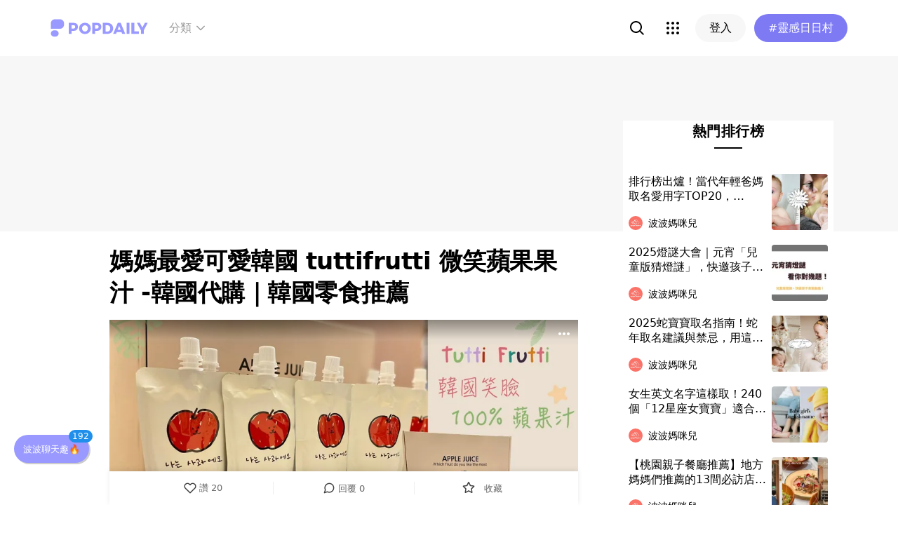

--- FILE ---
content_type: text/html; charset=utf-8
request_url: https://www.popdaily.com.tw/forum/mama/1322563
body_size: 91062
content:
<!DOCTYPE html><html lang="zh" dir="ltr"><head><link rel="dns-prefetch" href="https://www.popdaily.com.tw"/><link rel="dns-prefetch" href="https://static.popdaily.com.tw"/><link rel="dns-prefetch" href="//fonts.googleapis.com"/><link rel="shortcut icon" href="https://static.popdaily.com.tw/statics/favicons/202105favicon.png"/><meta name="viewport" content="initial-scale=1.0, width=device-width, maximum-scale=1.0, user-scalable=1, viewport-fit=cover"/><meta name="agd-partner-manual-verification"/><meta name="ahrefs-site-verification" content="f9bc7122d9782937c96d6d0beddc55335a624889c645eef2263008fad2f10275"/><meta charSet="utf-8"/><meta name="theme-color" content="#ffffff"/><meta name="application-name" content="PopDaily"/><meta name="dailymotion-domain-verification" content="dm4evxpwmstww0lxf"/><meta property="og:site_name" content="PopDaily"/><meta property="og:locale" content="zh_TW"/><meta property="fb:app_id" content="1064594546929511"/><meta property="al:ios:app_name" content="PopDaily 波波黛莉的異想世界"/><meta property="al:ios:app_store_id" content="1410055224"/><meta property="al:ios:url" content="popdaily://forum/mama/1322563"/><meta property="al:android:app_name" content="PopDaily 波波黛莉的異想世界"/><meta property="al:android:package" content="com.popdaily"/><meta property="al:web:should_fallback" content="true"/><link rel="stylesheet" href="https://fonts.googleapis.com/css?family=Roboto:400,500,700&amp;display=swap" media="print"/><link rel="stylesheet" href="https://fonts.googleapis.com/css?family=Noto+Sans:400,700&amp;display=swap" media="print"/><script type="application/ld+json">{"@context":"https://schema.org","@type":"WebSite","url":"https://www.popdaily.com.tw/","potentialAction":{"@type":"SearchAction","target":"https://www.popdaily.com.tw/search/{search_term_string}","query-input":"required name=search_term_string"}}</script><script type="application/ld+json">{"@context":"https://schema.org","@type":"Organization","legalName":"PopDaily 波波黛莉的異想世界 - 台灣","url":"https://www.popdaily.com.tw","logo":"https://static.popdaily.com.tw/statics/images/popdaily-logo.svg","contactPoint":{"@type":"ContactPoint","telephone":"+886-2-87730883","contactType":"customer service","areaServed":"TW","availableLanguage":["Chinese"]},"sameAs":["https://www.facebook.com/PopDailyTW/","https://www.youtube.com/channel/UCa40JCy-ESpqENGHBmml7KA","https://www.instagram.com/popdaily/"]}</script><meta data-component="DefaultHead" data-debug="STATIC_DABLE_IO_DETECTION" data-next-side-isamp="FALSE" data-server-side-isamp="FALSE" data-isamp="FALSE" data-source="SERVER" data-dable-css-loaded="TRUE"/><link rel="canonical" href="https://www.popdaily.com.tw/forum/mama/1322563"/><link rel="amphtml" href="https://www.popdaily.com.tw/forum/mama/1322563?amp=1"/><title>媽媽最愛可愛韓國 tuttifrutti 微笑蘋果果汁 -韓國代購｜韓國零食推薦-媽咪兒版｜PopDaily 波波黛莉</title><meta name="pubdate" itemProp="dateCreated" property="article:published_time" content="2022-08-28T13:30:34.340Z"/><meta name="news_keywords" content=""/><meta name="lastmod" itemProp="dateModified" content="2022-08-28T13:30:34.340Z"/><meta name="description" content="第一眼先被韓國 tuttifrutti 蘋果汁可愛包裝給吸引，第二眼被可怕的價格給嚇到，第三眼已經結帳完成了！ 一直都會買韓國零食的我，完全被這可愛包裝給吸引的不要不要的，真的太可愛了。 外加兒子也都有在喝樹頂的蘋果汁，每次要出門前都要分裝在瓶子中，總是會不小心倒了太多或太少，這樣就算了，相關標籤："/><meta property="og:type" content="article"/><meta property="og:url" content="https://www.popdaily.com.tw/forum/mama/1322563"/><meta property="dable:item_id" content="forum.mama.1322563"/><meta property="og:title" content="媽媽最愛可愛韓國 tuttifrutti 微笑蘋果果汁 -韓國代購｜韓國零食推薦 | PopDaily 波波黛莉"/><meta property="og:description" content="第一眼先被韓國 tuttifrutti 蘋果汁可愛包裝給吸引，第二眼被可怕的價格給嚇到，第三眼已經結帳完成了！ 一直都會買韓國零食的我，完全被這可愛包裝給吸引的不要不要的，真的太可愛了。 外加兒子也都有在喝樹頂的蘋果汁，每次要出門前都要分裝在瓶子中，總是會不小心倒了太多或太少，這樣就算了，還要再多帶"/><meta property="og:image" content="https://static.popdaily.com.tw/u/202208/daa837d2-a280-4329-aef1-5e70fa41efd7.jpeg"/><meta property="og:image:width" content="1200"/><meta property="og:image:height" content="630"/><meta property="og:image:secure_url" content="https://static.popdaily.com.tw/u/202208/daa837d2-a280-4329-aef1-5e70fa41efd7.jpeg"/><meta property="twitter:title" content="媽媽最愛可愛韓國 tuttifrutti 微笑蘋果果汁 -韓國代購｜韓國零食推薦 | PopDaily 波波黛莉"/><meta property="twitter:description" content="第一眼先被韓國 tuttifrutti 蘋果汁可愛包裝給吸引，第二眼被可怕的價格給嚇到，第三眼已經結帳完成了！ 一直都會買韓國零食的我，完全被這可愛包裝給吸引的不要不要的，真的太可愛了。 外加兒子也都有在喝樹頂的蘋果汁，每次要出門前都要分裝在瓶子中，總是會不小心倒了太多或太少，這樣就算了，還要再多帶"/><meta property="twitter:image" content="https://static.popdaily.com.tw/u/202208/daa837d2-a280-4329-aef1-5e70fa41efd7.jpeg"/><script type="application/ld+json">{"@context":"https://schema.org","@type":"NewsArticle","headline":"媽媽最愛可愛韓國 tuttifrutti 微笑蘋果果汁 -韓國代購｜韓國零食推薦-媽咪兒版｜PopDaily 波波黛莉","description":"第一眼先被韓國 tuttifrutti 蘋果汁可愛包裝給吸引，第二眼被可怕的價格給嚇到，第三眼已經結帳完成了！ 一直都會","articleBody":"第一眼先被韓國 tuttifrutti 蘋果汁可愛包裝給吸引，第二眼被可怕的價格給嚇到，第三眼已經結帳完成了！ 一直都會買韓國零食的我，完全被這可愛包裝給吸引的不要不要的，真的太可愛了。 外加兒子也都有在喝樹頂的蘋果汁，每次要出門前都要分裝在瓶子中，總是會不小心倒了太多或太少，這樣就算了，還要再多帶一壺水......難怪媽媽包都要買大款的，這款韓國 tuttifrutti 蘋果汁解決的外出的困擾，方便了許多！ 記得在某團媽的限動上面看到開團，購買了兩盒免運費。 盒子非常的可愛，韓國 tuttifrutti 蘋果汁。 打開裡面排排整齊的韓國 tuttifrutti 蘋果汁～就在眼前！ 韓國 tuttifrutti 蘋果汁與樹頂蘋果汁相較起來偏甜，顏色較深。 每一袋的容量120ml。 以方便度來說韓國 tuttifrutti 蘋果汁真的是媽媽的好選擇～看著兒子喝這款媽媽心情也會跟著微笑起來 : ) 超愛買韓國零食或是韓國服飾的妳，可以點選下方網址一起跟我敗家！ ♣更多中永和美食 請點我前往​​​🔜 外地人帶你吃萬中選一的中永和美食 ​♣走透透精選台灣美食 請點我前往​​​🔜 只想推薦台灣好食、好玩餐廳 不要忘記還更多好物及趣事都會分享在我的粉絲團👇👇 🧡小瀚寶與風兒媽的非常生活 粉絲團 點我進入 🧡Feng.Korea 韓國代購 ｜飾品｜雜貨 點我進入","mainEntityOfPage":"https://www.popdaily.com.tw/forum/mama/1322563","datePublished":"2022-08-28T13:30:34.340Z","dateModified":"2022-08-28T13:30:34.340Z","keywords":[],"image":{"url":"https://www.popdaily.com.tw/shaper/u/202208/daa837d2-a280-4329-aef1-5e70fa41efd7.jpeg?resize-w=800","width":800,"height":420.5128205128205,"@type":"ImageObject"},"author":{"@type":"Person","name":"FengFeng"},"publisher":{"@type":"Organization","name":"PopDaily 波波黛莉的異想世界 - 台灣","url":"https://www.popdaily.com.tw","logo":{"@type":"ImageObject","url":"https://static.popdaily.com.tw/statics/images/popdaily-logo.svg","width":300,"height":130}},"thumbnailUrl":"https://www.popdaily.com.tw/shaper/u/202208/daa837d2-a280-4329-aef1-5e70fa41efd7.jpeg?resize-w=800"}</script><script type="application/ld+json">{"@context":"https://schema.org","@type":"BreadcrumbList","itemListElement":[{"@type":"ListItem","position":1,"name":"PopDaily 波波黛莉的異想世界 ","item":"https://www.popdaily.com.tw"},{"@type":"ListItem","position":2,"name":"explore.mama.name","item":"https://www.popdaily.com.tw/explore/mama"},{"@type":"ListItem","position":3,"name":"媽媽最愛可愛韓國 tuttifrutti 微笑蘋果果汁 -韓國代購｜韓國零食推薦-媽咪兒版｜PopDaily 波波黛莉","item":"https://www.popdaily.com.tw/forum/mama/1322563"}]}</script><meta property="article:published_time" content="2022-08-28T13:30:34.340Z"/><meta property="article:section" content="explore_mama"/><link rel="stylesheet" href="/statics/css/reset.min.css"/><meta name="next-head-count" content="49"/><link rel="preload" href="https://static.popdaily.com.tw/_next/static/css/styles.ab552bce.chunk.css" as="style"/><link rel="stylesheet" href="https://static.popdaily.com.tw/_next/static/css/styles.ab552bce.chunk.css" data-n-p=""/><link rel="preload" href="https://static.popdaily.com.tw/_next/static/css/pages/forum/%5Bforum%5D/%5BpostID%5D.97ba35aa.chunk.css" as="style"/><link rel="stylesheet" href="https://static.popdaily.com.tw/_next/static/css/pages/forum/%5Bforum%5D/%5BpostID%5D.97ba35aa.chunk.css" data-n-p=""/><noscript data-n-css=""></noscript><link rel="preload" href="https://static.popdaily.com.tw/_next/static/chunks/main-6657e7c097776cda6550.js" as="script"/><link rel="preload" href="https://static.popdaily.com.tw/_next/static/chunks/webpack-8cd40f85cbe1bce6f8b9.js" as="script"/><link rel="preload" href="https://static.popdaily.com.tw/_next/static/chunks/framework.ac0b14255009e9206045.js" as="script"/><link rel="preload" href="https://static.popdaily.com.tw/_next/static/chunks/962438cc.fa278eff594681a25d3b.js" as="script"/><link rel="preload" href="https://static.popdaily.com.tw/_next/static/chunks/ee759108.2e757d5645346339665f.js" as="script"/><link rel="preload" href="https://static.popdaily.com.tw/_next/static/chunks/commons.40ccede880a141ca72c0.js" as="script"/><link rel="preload" href="https://static.popdaily.com.tw/_next/static/chunks/3e2006ba7a61388456aba42a9339be8fce3f3449.e4bcaaa9765aaf52c009.js" as="script"/><link rel="preload" href="https://static.popdaily.com.tw/_next/static/chunks/eb868af0890f79abc52f7d105a2884f9d1a90726.2f11fee125776e8e0df1.js" as="script"/><link rel="preload" href="https://static.popdaily.com.tw/_next/static/chunks/92c9d0c5572da0ac6aadd26d34d0c58d89887624.2295795c5e3e35b69c4a.js" as="script"/><link rel="preload" href="https://static.popdaily.com.tw/_next/static/chunks/e43b76f59525391920dbd2ec5ba7798cd022e815.520f8b4d0b6690922a5f.js" as="script"/><link rel="preload" href="https://static.popdaily.com.tw/_next/static/chunks/11ae85dc0c13180e587cc9a387f418f3749a3485.d3e12e1cd550f352a1db.js" as="script"/><link rel="preload" href="https://static.popdaily.com.tw/_next/static/chunks/979636038a1fa223bbf584e60729fae4d689bbae.37f5b7f9dd232b2e7aa6.js" as="script"/><link rel="preload" href="https://static.popdaily.com.tw/_next/static/chunks/7f115c52912b6f375c36010d813d6de62a2bf284.3f38a2944dde4c915df1.js" as="script"/><link rel="preload" href="https://static.popdaily.com.tw/_next/static/chunks/342baba932351b1e44c13c1df6d251aaed4c33da.092faa7c4576748cc576.js" as="script"/><link rel="preload" href="https://static.popdaily.com.tw/_next/static/chunks/773bc2f660cc9db4bf4f30a4d4c665394d318bbf.00abff46d653472c6195.js" as="script"/><link rel="preload" href="https://static.popdaily.com.tw/_next/static/chunks/c38c03ced2cd6cd275f350ad68f22612d5d740c3.b8c24f3e7e5a83d2e79a.js" as="script"/><link rel="preload" href="https://static.popdaily.com.tw/_next/static/chunks/f647831cc54b1e12f76d6736277ba056eb3ee6a6.64a714ba20fb78272e45.js" as="script"/><link rel="preload" href="https://static.popdaily.com.tw/_next/static/chunks/08cacea111fa6fbe53105f43aec9c574af6c0b46.1b3fccad8acb43829284.js" as="script"/><link rel="preload" href="https://static.popdaily.com.tw/_next/static/chunks/3dd9391fc016551fcf23387d4d141fbf9134cf5f.f8fa1e1fc3515c843779.js" as="script"/><link rel="preload" href="https://static.popdaily.com.tw/_next/static/chunks/8764aea244c622a0157f9491e5f453c9d6ed3716.54e0a6405cc3b228d386.js" as="script"/><link rel="preload" href="https://static.popdaily.com.tw/_next/static/chunks/ed4e79ed9043a00423232d5543bb364d8486ae76.3a00a5dfb369af67b982.js" as="script"/><link rel="preload" href="https://static.popdaily.com.tw/_next/static/chunks/pages/_app-3262b0b99f493b9fbc73.js" as="script"/><link rel="preload" href="https://static.popdaily.com.tw/_next/static/chunks/9cb7a7c1.0d81de3c550767626f3a.js" as="script"/><link rel="preload" href="https://static.popdaily.com.tw/_next/static/chunks/bc26bf1d0f010b14341279ff85fd876593b640db.2a1692abbf869022edd1.js" as="script"/><link rel="preload" href="https://static.popdaily.com.tw/_next/static/chunks/279fc3e2cb3912600f127cf1183362e8ac873056.c9ea7e1dee43d846234c.js" as="script"/><link rel="preload" href="https://static.popdaily.com.tw/_next/static/chunks/6ad6845375703a92b325d0a2f79685ed14938504.f9c969d5d780b33fec6a.js" as="script"/><link rel="preload" href="https://static.popdaily.com.tw/_next/static/chunks/096ae73fec3a957f9bbd3800e3733c35ccbf711a.9419603dae26a5d29f57.js" as="script"/><link rel="preload" href="https://static.popdaily.com.tw/_next/static/chunks/4f34923bc73bbe5ed24f3393ffe8d7961870864f.be8f10b3e6ea6da1a59c.js" as="script"/><link rel="preload" href="https://static.popdaily.com.tw/_next/static/chunks/62b5e47437be4a7112155448964f968a7cc02484.37cd3efc78f221cb7079.js" as="script"/><link rel="preload" href="https://static.popdaily.com.tw/_next/static/chunks/6d14129d171b52fb0f25b7941762ea145bdf1d9a.1757fc22e02cccacd160.js" as="script"/><link rel="preload" href="https://static.popdaily.com.tw/_next/static/chunks/efeae2d809ef93999470033cb4460a1e702b31f9.b4e75be4067074639f9e.js" as="script"/><link rel="preload" href="https://static.popdaily.com.tw/_next/static/chunks/styles.95e19830f71122f060f9.js" as="script"/><link rel="preload" href="https://static.popdaily.com.tw/_next/static/chunks/pages/forum/%5Bforum%5D/%5BpostID%5D-eb45262f571d683a47d9.js" as="script"/><style id="__jsx-1314520290">.layout-content.jsx-1314520290{background-color:#ffffff;width:100%;min-height:100vh;box-sizing:border-box;}.layout-content.jsx-1314520290 .content.jsx-1314520290{width:100%;-webkit-flex:1;-ms-flex:1;flex:1;box-sizing:border-box;}@media only screen and (max-width:500px){.layout-content.jsx-1314520290 .content.jsx-1314520290{padding-top:0;}}.layout-content.jsx-1314520290 .content.jsx-1314520290 .ad{padding:0;margin:0 auto;box-sizing:border-box;}.layout-content.jsx-1314520290 .content.jsx-1314520290 .ad:empty{display:none;}.layout-content.jsx-1314520290 .content.jsx-1314520290 .content__block{margin-right:auto;margin-left:auto;}@media (min-width:576px){.layout-content.jsx-1314520290 .content.jsx-1314520290 .content__block{max-width:576px;}}@media (min-width:768px){.layout-content.jsx-1314520290 .content.jsx-1314520290 .content__block{max-width:768px;}}@media (min-width:992px){.layout-content.jsx-1314520290 .content.jsx-1314520290 .content__block{max-width:992px;}}@media (min-width:1216px){.layout-content.jsx-1314520290 .content.jsx-1314520290 .content__block{max-width:1216px;}}.layout-content.jsx-1314520290 .content.jsx-1314520290 .content__block.content__block--fullWidth > div{background-color:#fff;margin-bottom:15px;}.layout-content.jsx-1314520290 .content.jsx-1314520290 .content__block.content__block--radius{padding-right:15px;padding-left:15px;}.layout-content.jsx-1314520290 .content.jsx-1314520290 .content__block.content__block--radius > div{border-radius:4px;margin-bottom:15px;background:#fff;}.layout-content.jsx-1314520290 .Toastify__toast{padding:14px 12px;border-radius:8px;overflow:hidden;min-height:unset;color:#fff;}.layout-content.jsx-1314520290 .Toastify__toast::before{content:'';display:inline-block;width:20px;height:20px;margin-right:8px;background-size:contain;background-position:center;background-repeat:no-repeat;}.layout-content.jsx-1314520290 .Toastify__toast--default{background-color:rgba(51,51,51,0.98);}.layout-content.jsx-1314520290 .Toastify__toast--default::before{background-image:url("https://static.popdaily.com.tw/statics/images/toast/default.png");}.layout-content.jsx-1314520290 .Toastify__toast--success{background-color:rgba(0,209,181,0.98);}.layout-content.jsx-1314520290 .Toastify__toast--success::before{background-image:url("https://static.popdaily.com.tw/statics/images/toast/success.png");}.layout-content.jsx-1314520290 .Toastify__toast--error{background-color:rgba(234,98,98,0.98);}.layout-content.jsx-1314520290 .Toastify__toast--error::before{background-image:url("https://static.popdaily.com.tw/statics/images/toast/error.png");}.layout-content.jsx-1314520290 .toastStyle{bottom:80px;padding:0 16px;}.layout-content.jsx-1314520290 .toastBodyStyle{font-family:'GenJyuuGothic','Microsoft YaHei','Microsoft JhengHei','Helvetica','Arial',sans-serif;line-height:20px;font-size:14px;}.layout-content.jsx-1314520290 .toast__zoomIn{-webkit-animation-name:zoomIn-jsx-1314520290;animation-name:zoomIn-jsx-1314520290;}@-webkit-keyframes zoomIn-jsx-1314520290{from{opacity:0;-webkit-transform:scale3d(0.8,0.8,0.8);-ms-transform:scale3d(0.8,0.8,0.8);transform:scale3d(0.8,0.8,0.8);}50%{opacity:1;}}@keyframes zoomIn-jsx-1314520290{from{opacity:0;-webkit-transform:scale3d(0.8,0.8,0.8);-ms-transform:scale3d(0.8,0.8,0.8);transform:scale3d(0.8,0.8,0.8);}50%{opacity:1;}}.layout-content.jsx-1314520290 .toast__zoomOut{-webkit-animation-name:zoomOut-jsx-1314520290;animation-name:zoomOut-jsx-1314520290;}@-webkit-keyframes zoomOut-jsx-1314520290{from{opacity:1;}50%{opacity:0;-webkit-transform:scale3d(0.8,0.8,0.8);-ms-transform:scale3d(0.8,0.8,0.8);transform:scale3d(0.8,0.8,0.8);}to{opacity:0;}}@keyframes zoomOut-jsx-1314520290{from{opacity:1;}50%{opacity:0;-webkit-transform:scale3d(0.8,0.8,0.8);-ms-transform:scale3d(0.8,0.8,0.8);transform:scale3d(0.8,0.8,0.8);}to{opacity:0;}}.layout-content.jsx-1314520290 .loadStop{text-align:center;color:#999;width:100%;padding-top:30px;padding-bottom:100px;padding-bottom:calc(100px + constant(safe-area-inset-bottom));padding-bottom:calc(100px + env(safe-area-inset-bottom));}body *{box-sizing:border-box;}.httpStatusError{display:-webkit-box;display:-webkit-flex;display:-ms-flexbox;display:flex;-webkit-flex-flow:column;-ms-flex-flow:column;flex-flow:column;-webkit-box-pack:start;-webkit-justify-content:flex-start;-ms-flex-pack:start;justify-content:flex-start;-webkit-align-items:center;-webkit-box-align:center;-ms-flex-align:center;align-items:center;margin:0 auto;padding:16px 0;}.httpStatusError img{display:block;width:100%;max-width:300px;margin:0 auto;}@media only screen and (max-width:600px){.httpStatusError img{min-width:350px;}}@media only screen and (min-width:768px){.httpStatusError img{min-width:400px;}}@media only screen and (min-width:992px){.httpStatusError img{min-width:450px;}}@media only screen and (min-width:1200px){.httpStatusError img{min-width:500px;}}.httpStatusError p{font-family:"Noto sans","Roboto","Helvetica Neue",Helvetica,Arial,"Noto Sans TC","Microsoft JhengHei","PingFang TC",sans-serif;font-style:normal;font-weight:500;font-size:16px;line-height:24px;text-align:center;color:#414141;margin-top:16px;}.httpStatusError p:empty{display:none;}</style><style id="jss-server-side"></style><style data-styled="" data-styled-version="5.1.1">.kHYxAc{--bg-opacity:0.98;background-color:rgba(125,122,244,var(--bg-opacity));--text-opacity:1;color:rgba(255,255,255,var(--text-opacity));position:-webkit-sticky;position:sticky;top:0;z-index:1001;-webkit-backdrop-filter:blur(4px);backdrop-filter:blur(4px);padding:10px 16px 8px 12px;height:var(--download-bar-height);display:grid;grid-template:'close slogan href' auto '_ logo href' auto / auto 1fr auto;-webkit-align-items:center;-webkit-box-align:center;-ms-flex-align:center;align-items:center;grid-gap:2px 8px;}/*!sc*/
@media (min-width:768px){.kHYxAc{display:none;}}/*!sc*/
data-styled.g3[id="Container-sc-7kvwog-0"]{content:"kHYxAc,"}/*!sc*/
.fbILTH{font-weight:500;line-height:1;border:none;cursor:pointer;white-space:nowrap;-webkit-user-select:none;-moz-user-select:none;-ms-user-select:none;user-select:none;display:-webkit-inline-box;display:-webkit-inline-flex;display:-ms-inline-flexbox;display:inline-flex;-webkit-box-pack:center;-webkit-justify-content:center;-ms-flex-pack:center;justify-content:center;-webkit-align-items:center;-webkit-box-align:center;-ms-flex-align:center;align-items:center;border-radius:28px;-webkit-transition:0.1s;transition:0.1s;--bg-opacity:1;background-color:rgba(247,247,247,var(--bg-opacity));--text-opacity:1;color:rgba(0,0,0,var(--text-opacity));font-size:14px;padding:0 12px;height:32px;--text-opacity:1;color:rgba(125,122,244,var(--text-opacity));grid-area:href;}/*!sc*/
.fbILTH[disabled]{opacity:0.3;}/*!sc*/
.fbILTH:hover{--text-opacity:0.6;}/*!sc*/
.fbILTH:active{--text-opacity:0.6;background-color:#e6e6e6;}/*!sc*/
.fbILTH > svg{width:16px;height:16px;margin-right:4px;}/*!sc*/
data-styled.g4[id="StyledButton-sc-7kvwog-1"]{content:"fbILTH,"}/*!sc*/
.kdFOPt{font-size:18px;grid-area:slogan;line-height:24px;font-weight:bold;}/*!sc*/
data-styled.g5[id="Slogan-sc-7kvwog-2"]{content:"kdFOPt,"}/*!sc*/
.kMCuru{font-size:12px;grid-area:logo;line-height:16px;}/*!sc*/
data-styled.g6[id="Popdaily-sc-7kvwog-3"]{content:"kMCuru,"}/*!sc*/
.fvErMY{position:absolute;right:80px;bottom:0;z-index:-1;}/*!sc*/
data-styled.g7[id="StyledBeansIcon-sc-7kvwog-4"]{content:"fvErMY,"}/*!sc*/
.eUZFBm{width:40px;height:40px;padding:13px;margin:-13px;}/*!sc*/
data-styled.g8[id="CloseButton-sc-7kvwog-5"]{content:"eUZFBm,"}/*!sc*/
.guYtUA{width:40px;height:40px;--bg-opacity:1;background-color:rgba(247,247,247,var(--bg-opacity));border-radius:12px;}/*!sc*/
.guYtUA:not(:last-child){margin-right:12px;}/*!sc*/
data-styled.g38[id="Square-pms3gl-0"]{content:"guYtUA,"}/*!sc*/
.jqAzJx{width:40px;height:40px;--bg-opacity:1;background-color:rgba(247,247,247,var(--bg-opacity));border-radius:12px;width:80px;border-radius:24px;}/*!sc*/
.jqAzJx:not(:last-child){margin-right:12px;}/*!sc*/
data-styled.g39[id="Rectangle-pms3gl-1"]{content:"jqAzJx,"}/*!sc*/
.jrYVrk{position:relative;}/*!sc*/
@media (min-width:768px){.jrYVrk{display:none;}}/*!sc*/
data-styled.g43[id="Navigationstyled__MobileOnlyContainer-sc-1hxt810-0"]{content:"jrYVrk,"}/*!sc*/
.efgDHx{overflow-x:auto;width:calc(100% - 52px);text-align:center;line-height:1;white-space:nowrap;}/*!sc*/
data-styled.g44[id="Navigationstyled__Container-sc-1hxt810-1"]{content:"efgDHx,"}/*!sc*/
.hAlzdK{width:52px;position:absolute;top:0;right:0;display:-webkit-box;display:-webkit-flex;display:-ms-flexbox;display:flex;-webkit-align-items:center;-webkit-box-align:center;-ms-flex-align:center;align-items:center;-webkit-box-pack:center;-webkit-justify-content:center;-ms-flex-pack:center;justify-content:center;z-index:10;height:35px;}/*!sc*/
data-styled.g45[id="Navigationstyled__ChevronIconBox-sc-1hxt810-2"]{content:"hAlzdK,"}/*!sc*/
.hqIFjk{color:#fc6868;background-color:#fff;padding:8px 6px;line-height:1.4;font-size:14px;display:inline-block;color:#fc6868;font-weight:bolder;}/*!sc*/
.hqIFjk:first-child{padding-left:12px;}/*!sc*/
.hqIFjk:last-child{padding-right:12px;}/*!sc*/
@media (min-width:768px){.hqIFjk{padding:12px 6px;font-size:16px;}}/*!sc*/
.hqIFjk[href='/explore/2022chinesevalentines']{color:#f65d68;font-weight:bolder;}/*!sc*/
.hqIFjk[href='/explore/2022valentines']{color:#f65d68;font-weight:bold;}/*!sc*/
.hqIFjk[href='/explore/2021popanniversary']{color:#ff5809;font-weight:bold;}/*!sc*/
.hqIFjk[href='/2021popxmas'],.hqIFjk[href='/explore/2021popxmas']{color:#e45656;font-weight:bold;}/*!sc*/
.hqIFjk[href='/beauty'],.hqIFjk[href='/explore/beauty']{color:#888;font-weight:normal;}/*!sc*/
.hqIFjk[href='/life'],.hqIFjk[href='/explore/life']{color:#888;font-weight:normal;}/*!sc*/
.hqIFjk[href='/food'],.hqIFjk[href='/explore/food']{color:#888;font-weight:normal;}/*!sc*/
.hqIFjk[href='/travel'],.hqIFjk[href='/explore/travel']{color:#888;font-weight:normal;}/*!sc*/
.hqIFjk[href='/style'],.hqIFjk[href='/explore/style']{color:#888;font-weight:normal;}/*!sc*/
.hqIFjk[href='/korea'],.hqIFjk[href='/explore/korea']{color:#888;font-weight:normal;}/*!sc*/
.hqIFjk[href='/japan'],.hqIFjk[href='/explore/japan']{color:#888;font-weight:normal;}/*!sc*/
.hqIFjk[href='/entertainment'],.hqIFjk[href='/explore/entertainment']{color:#888;font-weight:normal;}/*!sc*/
.hqIFjk[href='/constellation'],.hqIFjk[href='/explore/constellation']{color:#888;font-weight:normal;}/*!sc*/
.hqIFjk[href='/love'],.hqIFjk[href='/explore/love']{color:#888;font-weight:normal;}/*!sc*/
.hqIFjk[href='/pet'],.hqIFjk[href='/explore/pet']{color:#888;font-weight:normal;}/*!sc*/
.hqIFjk[href='/mama'],.hqIFjk[href='/explore/mama']{color:#888;font-weight:normal;}/*!sc*/
.hqIFjk[href='/acg'],.hqIFjk[href='/explore/acg']{color:#888;font-weight:normal;}/*!sc*/
.hqIFjk[href='/sport'],.hqIFjk[href='/explore/sport']{color:#888;font-weight:normal;}/*!sc*/
.hqIFjk[href='/diary'],.hqIFjk[href='/explore/diary']{color:#888;font-weight:normal;}/*!sc*/
.hqIFjk[href='/press'],.hqIFjk[href='/explore/press']{color:#888;font-weight:normal;}/*!sc*/
.hqIFjk[href='/trend'],.hqIFjk[href='/explore/trend']{color:#888;font-weight:normal;}/*!sc*/
data-styled.g46[id="Navigationstyled__CategoryLink-sc-1hxt810-3"]{content:"hqIFjk,"}/*!sc*/
.yyWhY{display:none;-webkit-align-items:center;-webkit-box-align:center;-ms-flex-align:center;align-items:center;-webkit-align-self:stretch;-ms-flex-item-align:stretch;align-self:stretch;position:relative;}/*!sc*/
@media (min-width:768px){.yyWhY{display:-webkit-box;display:-webkit-flex;display:-ms-flexbox;display:flex;}}/*!sc*/
.yyWhY > * + *{margin-left:24px;}/*!sc*/
data-styled.g47[id="DesktopOnlyContainer-r8sh5n-0"]{content:"yyWhY,"}/*!sc*/
.dXkbqj{font-weight:500;color:#999999;display:-webkit-box;display:-webkit-flex;display:-ms-flexbox;display:flex;-webkit-align-items:center;-webkit-box-align:center;-ms-flex-align:center;align-items:center;padding:8px;border-radius:12px;}/*!sc*/
.dXkbqj > * + *{margin-left:4px;}/*!sc*/
.dXkbqj:hover{background:#f7f7f7;}/*!sc*/
data-styled.g48[id="Button-r8sh5n-1"]{content:"dXkbqj,"}/*!sc*/
.iEHWKC{background:white;position:absolute;top:100%;left:50%;-webkit-transform:translateX(-50%);-ms-transform:translateX(-50%);transform:translateX(-50%);box-shadow:0px 4px 24px rgba(0,0,0,0.08);border-radius:8px;padding:12px;font-size:14px;display:none;}/*!sc*/
data-styled.g49[id="Popup-r8sh5n-2"]{content:"iEHWKC,"}/*!sc*/
.gyPgmU{display:grid;grid-template-rows:repeat(6,auto);grid-auto-flow:column;gap:7px 12px;}/*!sc*/
data-styled.g50[id="GridLayout-r8sh5n-3"]{content:"gyPgmU,"}/*!sc*/
.GAuDh{display:block;min-width:104px;padding:8px 12px;border-radius:4px;height:36px;text-align:left;font-weight:500;line-height:1.4;color:#333333;}/*!sc*/
.GAuDh:hover{background:#f2f2ff;}/*!sc*/
data-styled.g51[id="CategoryLink-r8sh5n-4"]{content:"GAuDh,"}/*!sc*/
.bCyTqL{--bg-opacity:1;background-color:rgba(255,255,255,var(--bg-opacity));left:0;z-index:1000;--header-height:0px;--is-header-visible:0;-webkit-transition:top 0.3s ease;transition:top 0.3s ease;will-change:top;top:calc(var(--header-height) * var(--is-header-visible) + var(--download-bar-height));position:-webkit-sticky;position:sticky;}/*!sc*/
@media (min-width:768px){.bCyTqL{top:0;}}/*!sc*/
data-styled.g58[id="Background-u4eoc-0"]{content:"bCyTqL,"}/*!sc*/
.MBjJp{font-size:16px;max-width:1168px;margin:0 auto;display:-webkit-box;display:-webkit-flex;display:-ms-flexbox;display:flex;-webkit-align-items:center;-webkit-box-align:center;-ms-flex-align:center;align-items:center;padding-left:1rem;padding-right:1rem;height:48px;}/*!sc*/
@media (min-width:768px){.MBjJp{height:80px;}}/*!sc*/
.MBjJp .Button-v2d08m-0{font-size:14px;padding:0 12px;height:32px;}/*!sc*/
.MBjJp .Button-v2d08m-0 > svg{width:16px;height:16px;margin-right:4px;}/*!sc*/
@media (min-width:768px){.MBjJp .Button-v2d08m-0{font-size:16px;padding:0 20px;height:40px;}.MBjJp .Button-v2d08m-0 > svg{width:20px;height:20px;margin-right:4px;}}/*!sc*/
data-styled.g59[id="Container-u4eoc-1"]{content:"MBjJp,"}/*!sc*/
.iWjvhx{margin-right:22px;}/*!sc*/
data-styled.g60[id="LogoContainer-u4eoc-2"]{content:"iWjvhx,"}/*!sc*/
.gdPHej{display:-webkit-box;display:-webkit-flex;display:-ms-flexbox;display:flex;-webkit-box-flex:1;-webkit-flex-grow:1;-ms-flex-positive:1;flex-grow:1;-webkit-box-pack:end;-webkit-justify-content:flex-end;-ms-flex-pack:end;justify-content:flex-end;-webkit-align-items:center;-webkit-box-align:center;-ms-flex-align:center;align-items:center;}/*!sc*/
.gdPHej > * + *{margin-left:8px;}/*!sc*/
@media (min-width:768px){.gdPHej > * + *{margin-left:12px;}}/*!sc*/
data-styled.g63[id="ButtonContainer-u4eoc-5"]{content:"gdPHej,"}/*!sc*/
.kkHMwI{display:block;position:relative;width:100%;height:100%;object-fit:cover;overflow:hidden;}/*!sc*/
data-styled.g66[id="FullWidthImageContainer-sc-14ryos5-0"]{content:"kkHMwI,"}/*!sc*/
.LhaG{position:relative;display:-webkit-box;display:-webkit-flex;display:-ms-flexbox;display:flex;-webkit-flex-direction:column;-ms-flex-direction:column;flex-direction:column;overflow:hidden;margin:0 auto 10px;padding-bottom:50px;--gutter:calc(100% * 32 / 1168);}/*!sc*/
.LhaG > .toolbar{display:none;}/*!sc*/
@media (min-width:1024px){.LhaG > .toolbar{display:block;width:calc(100% * 68 / 1168);margin-right:var(--gutter);}}/*!sc*/
.LhaG > .article{width:100%;}/*!sc*/
@media (min-width:1024px){.LhaG > .article{width:calc(100% * 668 / 1168);}}/*!sc*/
.LhaG > aside{display:none;}/*!sc*/
@media (min-width:1024px){.LhaG > aside{display:block;width:calc(100% * 300 / 1168);margin-left:calc(var(--gutter) * 2);}}/*!sc*/
@media (min-width:640px){.LhaG{-webkit-flex-direction:column;-ms-flex-direction:column;flex-direction:column;margin-top:8px;}}/*!sc*/
@media (min-width:1024px){.LhaG{-webkit-flex-direction:row;-ms-flex-direction:row;flex-direction:row;margin-top:20px;}.LhaG > aside h2.authorPost{display:none;}}/*!sc*/
@media (min-width:1280px){.LhaG{-webkit-flex-direction:row;-ms-flex-direction:row;flex-direction:row;max-width:1168px;}}/*!sc*/
@media (min-width:768px){.LhaG .article .popular-articles{display:none;}}/*!sc*/
data-styled.g74[id="ArticleLayout-sc-12llywk-0"]{content:"LhaG,"}/*!sc*/
.WeZLI{color:#000;font-size:24px;line-height:135%;font-weight:600;}/*!sc*/
@media (min-width:768px){.WeZLI{font-size:34px;-webkit-letter-spacing:-0.5px;-moz-letter-spacing:-0.5px;-ms-letter-spacing:-0.5px;letter-spacing:-0.5px;}}/*!sc*/
data-styled.g75[id="H1-sc-12llywk-1"]{content:"WeZLI,"}/*!sc*/
.fMlMyO{background-color:#fff;overflow:hidden;position:relative;padding:8px 0;}/*!sc*/
@media (min-width:1024px){.fMlMyO{padding:unset;}}/*!sc*/
.fMlMyO .post{padding:0 20px;}/*!sc*/
@media (min-width:1024px){.fMlMyO .post{padding:unset;}}/*!sc*/
.fMlMyO .H1-sc-12llywk-1{margin-block-end:12px;padding:0 20px;}/*!sc*/
@media (min-width:1024px){.fMlMyO .H1-sc-12llywk-1{padding:unset;margin-block-end:16px;padding-inline:unset;}}/*!sc*/
.fMlMyO > .article-user-info{padding:0 20px;margin-block-start:16px;}/*!sc*/
@media (min-width:1024px){.fMlMyO > .article-user-info{padding:unset;}}/*!sc*/
data-styled.g76[id="Article-sc-12llywk-2"]{content:"fMlMyO,"}/*!sc*/
.DpGMT{display:-webkit-box;display:-webkit-flex;display:-ms-flexbox;display:flex;-webkit-box-pack:justify;-webkit-justify-content:space-between;-ms-flex-pack:justify;justify-content:space-between;padding:15px 0;font-size:0.8em;color:#ababab;}/*!sc*/
data-styled.g77[id="ArticleContentFooter-sc-12llywk-3"]{content:"DpGMT,"}/*!sc*/
.fCXoSe hr{border:solid 1px #f5f5f5;margin:1em 0;}/*!sc*/
.fCXoSe h2{color:#000;font-weight:600;font-size:20px;line-height:140%;-webkit-letter-spacing:-0.5px;-moz-letter-spacing:-0.5px;-ms-letter-spacing:-0.5px;letter-spacing:-0.5px;margin:16px 0;}/*!sc*/
@media (min-width:768px){.fCXoSe h2{font-size:28px;line-height:135%;-webkit-letter-spacing:0.5px;-moz-letter-spacing:0.5px;-ms-letter-spacing:0.5px;letter-spacing:0.5px;}}/*!sc*/
.fCXoSe h3{color:#000;font-weight:600;font-size:18px;line-height:135%;margin:16px 0;}/*!sc*/
@media (min-width:768px){.fCXoSe h3{font-size:24px;line-height:135%;}}/*!sc*/
.fCXoSe ul,.fCXoSe ol{padding-left:30px;}/*!sc*/
.fCXoSe ul li,.fCXoSe ol li{color:#000;font-size:16px;line-height:170%;-webkit-letter-spacing:0.25px;-moz-letter-spacing:0.25px;-ms-letter-spacing:0.25px;letter-spacing:0.25px;margin:16px 0;}/*!sc*/
@media (min-width:768px){.fCXoSe ul li,.fCXoSe ol li{font-size:18px;}}/*!sc*/
.fCXoSe ul{list-style:disc;}/*!sc*/
.fCXoSe ol{list-style:order;}/*!sc*/
.fCXoSe table td{padding:10px;padding-bottom:15px;line-height:1.8em;}/*!sc*/
.fCXoSe b,.fCXoSe blockquote,.fCXoSe p{color:#000;font-size:16px;line-height:170%;-webkit-letter-spacing:0.25px;-moz-letter-spacing:0.25px;-ms-letter-spacing:0.25px;letter-spacing:0.25px;margin:16px 0;}/*!sc*/
@media (min-width:768px){.fCXoSe b,.fCXoSe blockquote,.fCXoSe p{font-size:18px;}}/*!sc*/
.fCXoSe blockquote,.fCXoSe .quote{padding-left:16px;border-left:3px solid #7D7AF4;margin-block:16px;}/*!sc*/
.fCXoSe b:empty,.fCXoSe li:empty,.fCXoSe blockquote:empty,.fCXoSe p:empty{display:none;}/*!sc*/
.fCXoSe a{color:#7D7AF4;-webkit-text-decoration:none;text-decoration:none;margin-inline-end:0.5ch;}/*!sc*/
.fCXoSe a:hover,.fCXoSe a:active{color:#6056DB;}/*!sc*/
.fCXoSe b,.fCXoSe strong{font-weight:600;}/*!sc*/
.fCXoSe i{font-style:italic;}/*!sc*/
.fCXoSe table,.fCXoSe iframe{margin:10px 0;min-width:initial;width:100%;}/*!sc*/
.fCXoSe img{min-width:initial;width:100%;max-width:100%;margin:10px 0;}/*!sc*/
.fCXoSe .imgWrap{margin:10px 0;}/*!sc*/
.fCXoSe .imgWrap img{margin:0 auto;}/*!sc*/
.fCXoSe mark{background-color:#eaeaff;}/*!sc*/
.fCXoSe .cdx-hashtag{color:#7D7AF4;-webkit-text-decoration:none;text-decoration:none;margin-inline-end:0.5ch;cursor:pointer;}/*!sc*/
.fCXoSe .cdx-hashtag:hover,.fCXoSe .cdx-hashtag:active{color:#6056DB;}/*!sc*/
.fCXoSe .delimiter{width:100%;line-height:78px;height:78px;display:-webkit-inline-box;display:-webkit-inline-flex;display:-ms-inline-flexbox;display:inline-flex;-webkit-align-items:center;-webkit-box-align:center;-ms-flex-align:center;align-items:center;-webkit-box-pack:center;-webkit-justify-content:center;-ms-flex-pack:center;justify-content:center;}/*!sc*/
.fCXoSe .delimiter span{width:6px;height:6px;border-radius:100%;background-color:#666666;}/*!sc*/
.fCXoSe .delimiter span + span{margin-left:12px;}/*!sc*/
.fCXoSe .ytIframeContent,.fCXoSe .fbIframeContent{display:block;position:relative;padding-top:56.25%;margin-bottom:20px;}/*!sc*/
.fCXoSe .ytIframeContent iframe,.fCXoSe .fbIframeContent iframe{width:100%;max-width:initial;border:0;position:absolute;top:0;left:0;height:100%;margin:0;}/*!sc*/
.fCXoSe .ad-delimiter-top{position:relative;margin:16px auto;color:#999999;text-align:center;font-size:14px;max-width:100%;}/*!sc*/
.fCXoSe .ad-delimiter-top::before,.fCXoSe .ad-delimiter-top::after{content:'';display:block;width:calc((100vw - 168px - 24px - 40px) / 2);height:1px;background:#e6e6e6;position:absolute;}/*!sc*/
.fCXoSe .ad-delimiter-top::before{left:0;top:50%;}/*!sc*/
.fCXoSe .ad-delimiter-top::after{right:0;top:50%;}/*!sc*/
@media (min-width:768px){.fCXoSe .ad-delimiter-top::before,.fCXoSe .ad-delimiter-top::after{width:236px;}}/*!sc*/
.fCXoSe .ad-delimiter-bottom{display:block;border-top:1px solid #e6e6e6;width:100%;margin-bottom:12px;margin-top:16px;}/*!sc*/
.fCXoSe .article-preview{display:block;margin:0;}/*!sc*/
.fCXoSe .article-preview:hover iframe{box-shadow:0px 4px 10px rgba(0,0,0,0.08);}/*!sc*/
.fCXoSe .article-preview iframe{border:1px solid #e6e6e6;border-radius:8px;overflow:hidden;pointer-events:none;height:120px;}/*!sc*/
@media (min-width:768px){.fCXoSe .article-preview iframe{height:160px;}}/*!sc*/
data-styled.g78[id="StyledArticleContent-sc-12llywk-4"]{content:"fCXoSe,"}/*!sc*/
.kCwGu{display:none;}/*!sc*/
@media (min-width:768px){.kCwGu{display:block;}}/*!sc*/
data-styled.g108[id="_StyledDiv-sc-68aqgh-0"]{content:"kCwGu,"}/*!sc*/
@media (min-width:768px){.eHdLa-D{display:none;}}/*!sc*/
data-styled.g109[id="_StyledDiv-t1xe6i-0"]{content:"eHdLa-D,"}/*!sc*/
.bXUVOq{width:100%;padding-bottom:52.3%;}/*!sc*/
data-styled.g127[id="StyledPopImage-sbsb7y-0"]{content:"bXUVOq,"}/*!sc*/
.jqBLNb{position:relative;position:relative;--bg-opacity:1;background-color:rgba(247,247,247,var(--bg-opacity));line-height:0;}/*!sc*/
.jqBLNb .slick-slider{position:absolute;top:0;left:0;width:100%;}/*!sc*/
.jqBLNb .slick-list{-webkit-transition:height 500ms cubic-bezier(0.02,0.01,0.47,1);transition:height 500ms cubic-bezier(0.02,0.01,0.47,1);will-change:height;}/*!sc*/
.jqBLNb .Container-sc-185e7r3-0{display:none;}/*!sc*/
@media (min-width:768px){.jqBLNb:hover .Container-sc-185e7r3-0{display:-webkit-box;display:-webkit-flex;display:-ms-flexbox;display:flex;}}/*!sc*/
data-styled.g128[id="Container-sbsb7y-1"]{content:"jqBLNb,"}/*!sc*/
.jQCXos{height:0px;padding-bottom:52.3%;display:block;}/*!sc*/
data-styled.g129[id="Placeholder-sbsb7y-2"]{content:"jQCXos,"}/*!sc*/
.zdwAm{position:absolute;bottom:0;right:0;padding:16px;color:#fff;}/*!sc*/
data-styled.g130[id="Pagination-sbsb7y-3"]{content:"zdwAm,"}/*!sc*/
.dMbCRa{position:relative;background:#000;overflow:hidden;width:100%;}/*!sc*/
.dMbCRa .wrapper{height:100%;width:100%;}/*!sc*/
.dMbCRa .page{height:auto !important;position:absolute;bottom:0;right:0;padding:0 16px 16px;color:#fff;text-shadow:1px 1px 3px #58595b;z-index:1;}/*!sc*/
.dMbCRa .slide{position:relative;display:block !important;width:100%;}/*!sc*/
.dMbCRa .slide img{display:block;max-height:540px;margin:auto;}/*!sc*/
.dMbCRa .content{min-height:450px;padding:40px 20px;display:-webkit-box;display:-webkit-flex;display:-ms-flexbox;display:flex;-webkit-flex-direction:column;-ms-flex-direction:column;flex-direction:column;-webkit-box-pack:center;-webkit-justify-content:center;-ms-flex-pack:center;justify-content:center;}/*!sc*/
.dMbCRa .content h1{font-size:1.7rem;line-height:1.5em;margin-bottom:5px;text-align:center;}/*!sc*/
.dMbCRa .content p{color:#58595b;font-size:1.3rem;line-height:1.8em;min-height:1em;margin:0 auto;text-align:center;}/*!sc*/
data-styled.g131[id="StyledPostImageBlock-sc-9aa3sh-0"]{content:"dMbCRa,"}/*!sc*/
.bqcgfT{width:100%;padding-top:52%;}/*!sc*/
.jpeSgV{width:100%;padding-top:100%;}/*!sc*/
.bqcgob{width:100%;padding-top:69%;}/*!sc*/
.jpeSzZ{width:100%;padding-top:133%;}/*!sc*/
data-styled.g134[id="StylePopImage-sc-13rj5h7-0"]{content:"bqcgfT,jpeSgV,bqcgob,jpeSzZ,"}/*!sc*/
.iZQkZI{-webkit-flex:1 1 auto;-ms-flex:1 1 auto;flex:1 1 auto;display:-webkit-box;display:-webkit-flex;display:-ms-flexbox;display:flex;-webkit-box-pack:justify;-webkit-justify-content:space-between;-ms-flex-pack:justify;justify-content:space-between;position:absolute;top:0;left:0;width:100%;z-index:2;color:white;background:linear-gradient( to bottom,rgba(0,0,0,0.4) 0%,rgba(3,3,3,0.4) 1%,rgba(176,176,176,0.1) 69%,rgba(237,237,237,0) 93%,rgba(255,255,255,0) 100% );}/*!sc*/
data-styled.g135[id="Container-sc-12ij3mo-0"]{content:"iZQkZI,"}/*!sc*/
.bhxrlc{width:40px;height:40px;display:-webkit-box;display:-webkit-flex;display:-ms-flexbox;display:flex;-webkit-box-pack:center;-webkit-justify-content:center;-ms-flex-pack:center;justify-content:center;-webkit-align-items:center;-webkit-box-align:center;-ms-flex-align:center;align-items:center;color:#fff;}/*!sc*/
data-styled.g136[id="Button-sc-12ij3mo-1"]{content:"bhxrlc,"}/*!sc*/
.bmrHCE{width:100%;cursor:pointer;padding-left:0;padding-right:0;}/*!sc*/
data-styled.g137[id="Container-jpi5r8-0"]{content:"bmrHCE,"}/*!sc*/
.bgULOi{font-weight:600;font-size:1.75rem;margin-bottom:1rem;display:none;color:black;max-height:76px;line-height:1.35;overflow:hidden;text-overflow:ellipsis;-webkit-line-clamp:2;-webkit-box-orient:vertical;display:-webkit-box;}/*!sc*/
data-styled.g138[id="Title-jpi5r8-1"]{content:"bgULOi,"}/*!sc*/
.jrXCxg{-webkit-transition-property:background-color,border-color,color,fill,stroke,opacity,box-shadow,-webkit-transform;-webkit-transition-property:background-color,border-color,color,fill,stroke,opacity,box-shadow,transform;transition-property:background-color,border-color,color,fill,stroke,opacity,box-shadow,transform;-webkit-transition-duration:500ms;transition-duration:500ms;margin-bottom:17px;}/*!sc*/
.jrXCxg:hover{opacity:0.6;}/*!sc*/
.jrXCxg a{display:-webkit-box;display:-webkit-flex;display:-ms-flexbox;display:flex;}/*!sc*/
.jrXCxg img{border-radius:9999px;width:40px;height:40px;}/*!sc*/
.jrXCxg .photo-container{margin-right:0.75rem;}/*!sc*/
.jrXCxg .user-name{font-size:1rem;font-weight:500;color:black;}/*!sc*/
.jrXCxg .publish-time{--text-opacity:1;color:rgba(102,102,102,var(--text-opacity));font-size:.75rem;display:block;}/*!sc*/
data-styled.g139[id="PublisherContainer-jpi5r8-2"]{content:"jrXCxg,"}/*!sc*/
.tuGxs{margin-bottom:1rem;}/*!sc*/
.tuGxs img{border-radius:8px;object-fit:cover;}/*!sc*/
data-styled.g140[id="ArticleImageContainer-jpi5r8-3"]{content:"tuGxs,"}/*!sc*/
.fuPZaU img{width:100%;height:100%;position:absolute;top:0;bottom:0;right:0;left:0;}/*!sc*/
data-styled.g141[id="ArticleImage-jpi5r8-4"]{content:"fuPZaU,"}/*!sc*/
.ihfXcV{position:relative;padding-top:52%;}/*!sc*/
data-styled.g142[id="StyledPopImage-jpi5r8-5"]{content:"ihfXcV,"}/*!sc*/
.bygseM{--text-opacity:1;color:rgba(51,51,51,var(--text-opacity));display:block;margin-bottom:1rem;font-size:18px;line-height:1.7;}/*!sc*/
data-styled.g143[id="Content-jpi5r8-6"]{content:"bygseM,"}/*!sc*/
.iiomtD{--text-opacity:1;color:rgba(125,122,244,var(--text-opacity));display:block;font-weight:600;-webkit-transition-property:background-color,border-color,color,fill,stroke,opacity,box-shadow,-webkit-transform;-webkit-transition-property:background-color,border-color,color,fill,stroke,opacity,box-shadow,transform;transition-property:background-color,border-color,color,fill,stroke,opacity,box-shadow,transform;-webkit-transition-duration:500ms;transition-duration:500ms;font-size:18px;margin-bottom:40px;}/*!sc*/
.iiomtD:hover{--text-opacity:1;color:rgba(96,86,219,var(--text-opacity));}/*!sc*/
data-styled.g144[id="ReadMore-jpi5r8-7"]{content:"iiomtD,"}/*!sc*/
.brMToj{width:100%;cursor:pointer;padding-left:1.25rem;padding-right:1.25rem;}/*!sc*/
data-styled.g145[id="Container-xa8hs9-0"]{content:"brMToj,"}/*!sc*/
.dmaUvZ{font-weight:600;line-height:1.35;margin-bottom:0.75rem;color:black;font-size:18px;max-height:48px;overflow:hidden;text-overflow:ellipsis;display:-webkit-box;-webkit-line-clamp:2;-webkit-box-orient:vertical;}/*!sc*/
data-styled.g146[id="Title-xa8hs9-1"]{content:"dmaUvZ,"}/*!sc*/
.cwbTeD{margin-bottom:20px;}/*!sc*/
.cwbTeD a{display:-webkit-box;display:-webkit-flex;display:-ms-flexbox;display:flex;}/*!sc*/
.cwbTeD img{border-radius:9999px;width:20px;height:20px;}/*!sc*/
.cwbTeD .photo-container{margin-right:0.5rem;}/*!sc*/
.cwbTeD .user-name{font-size:0.875rem;color:black;}/*!sc*/
data-styled.g147[id="PublisherContainer-xa8hs9-2"]{content:"cwbTeD,"}/*!sc*/
.irmgeH{margin-bottom:0.75rem;}/*!sc*/
.irmgeH img{border-radius:4px;object-fit:cover;}/*!sc*/
data-styled.g148[id="ArticleImageContainer-xa8hs9-3"]{content:"irmgeH,"}/*!sc*/
.csOEQP{position:relative;}/*!sc*/
.csOEQP img{width:100%;height:100%;position:absolute;top:0;bottom:0;right:0;left:0;}/*!sc*/
data-styled.g149[id="ArticleImage-xa8hs9-4"]{content:"csOEQP,"}/*!sc*/
.haIAPk{position:relative;padding-top:52%;}/*!sc*/
data-styled.g150[id="StyledPopImage-jkeori-0"]{content:"haIAPk,"}/*!sc*/
.eEntRf{margin-top:20px;}/*!sc*/
@media (min-width:768px){.eEntRf{margin-top:40px;}}/*!sc*/
data-styled.g151[id="Container-oiu011-0"]{content:"eEntRf,"}/*!sc*/
.cxmYV{font-size:20px;margin-bottom:44px;position:relative;font-weight:600;text-align:center;--text-opacity:1;color:rgba(0,0,0,var(--text-opacity));}/*!sc*/
.cxmYV:after{content:'';width:40px;height:2px;bottom:-12px;left:0;right:0;margin:auto;position:absolute;--bg-opacity:1;background-color:rgba(0,0,0,var(--bg-opacity));}/*!sc*/
@media (min-width:768px){.cxmYV{display:none;}}/*!sc*/
data-styled.g152[id="Title-oiu011-1"]{content:"cxmYV,"}/*!sc*/
.dLTSoA{display:-webkit-box;display:-webkit-flex;display:-ms-flexbox;display:flex;-webkit-flex-direction:row;-ms-flex-direction:row;flex-direction:row;-webkit-align-items:center;-webkit-box-align:center;-ms-flex-align:center;align-items:center;-webkit-box-pack:justify;-webkit-justify-content:space-between;-ms-flex-pack:justify;justify-content:space-between;}/*!sc*/
data-styled.g169[id="ArticleAuthorInfo___StyledDiv-sc-1wxdxiy-0"]{content:"dLTSoA,"}/*!sc*/
.fcOqmr{display:-webkit-box;display:-webkit-flex;display:-ms-flexbox;display:flex;-webkit-flex-direction:row;-ms-flex-direction:row;flex-direction:row;-webkit-align-items:center;-webkit-box-align:center;-ms-flex-align:center;align-items:center;width:100%;}/*!sc*/
.fcOqmr > :not(template) ~ :not(template){--space-x-reverse:0;margin-right:calc(0.75rem * var(--space-x-reverse));margin-left:calc(0.75rem * calc(1 - var(--space-x-reverse)));}/*!sc*/
data-styled.g170[id="ArticleAuthorInfo___StyledDiv2-sc-1wxdxiy-1"]{content:"fcOqmr,"}/*!sc*/
.kRMQBO{height:3.5rem;width:3.5rem;border-radius:9999px;overflow:hidden;}/*!sc*/
.kRMQBO:hover{opacity:0.6;}/*!sc*/
data-styled.g171[id="ArticleAuthorInfo___StyledPopLink-sc-1wxdxiy-2"]{content:"kRMQBO,"}/*!sc*/
.cLTqOS{display:-webkit-box;display:-webkit-flex;display:-ms-flexbox;display:flex;-webkit-flex-direction:column;-ms-flex-direction:column;flex-direction:column;width:80%;word-break:break-all;}/*!sc*/
.cLTqOS > :not(template) ~ :not(template){--space-y-reverse:0;margin-top:calc(0.25rem * calc(1 - var(--space-y-reverse)));margin-bottom:calc(0.25rem * var(--space-y-reverse));}/*!sc*/
data-styled.g172[id="ArticleAuthorInfo___StyledDiv3-sc-1wxdxiy-3"]{content:"cLTqOS,"}/*!sc*/
.jSIMla{--text-opacity:1;color:rgba(0,0,0,var(--text-opacity));font-size:1rem;line-height:1.35;font-weight:500;}/*!sc*/
data-styled.g173[id="ArticleAuthorInfo___StyledPopLink2-sc-1wxdxiy-4"]{content:"jSIMla,"}/*!sc*/
.cxVaTS{--text-opacity:1;color:rgba(102,102,102,var(--text-opacity));font-size:.875rem;}/*!sc*/
data-styled.g174[id="ArticleAuthorInfo___StyledPopLink3-sc-1wxdxiy-5"]{content:"cxVaTS,"}/*!sc*/
.bLhjiH a{--text-opacity:1;color:rgba(125,122,244,var(--text-opacity));}/*!sc*/
data-styled.g175[id="ArticleAuthorInfo___StyledDiv4-sc-1wxdxiy-6"]{content:"bLhjiH,"}/*!sc*/
.eqmDRF{display:-webkit-box;display:-webkit-flex;display:-ms-flexbox;display:flex;position:fixed;bottom:68px;left:16px;right:16px;box-shadow:0px 4px 24px rgba(0,0,0,0.08);border-radius:8px;overflow:hidden;--bg-opacity:1;background-color:rgba(255,255,255,var(--bg-opacity));z-index:1000;opacity:0;pointer-events:none;-webkit-transition:opacity 250ms;transition:opacity 250ms;}/*!sc*/
data-styled.g176[id="FixedRecommendedArticleCard__Container-sc-5hilc9-0"]{content:"eqmDRF,"}/*!sc*/
.hTbHlV{display:block;width:100px;height:80px;object-fit:cover;}/*!sc*/
data-styled.g177[id="FixedRecommendedArticleCard__Img-sc-5hilc9-1"]{content:"hTbHlV,"}/*!sc*/
.kBoceI{padding:8px 12px;font-size:14px;line-height:1.4;font-weight:500;}/*!sc*/
.kBoceI > * + *{margin-top:4px;}/*!sc*/
data-styled.g178[id="FixedRecommendedArticleCard__Content-sc-5hilc9-2"]{content:"kBoceI,"}/*!sc*/
.cAeOCe{--text-opacity:1;color:rgba(125,122,244,var(--text-opacity));}/*!sc*/
data-styled.g179[id="FixedRecommendedArticleCard__NextRecommendText-sc-5hilc9-3"]{content:"cAeOCe,"}/*!sc*/
.iHIuDz{display:-webkit-box;-webkit-line-clamp:2;-webkit-box-orient:vertical;overflow:hidden;font-weight:500;}/*!sc*/
data-styled.g180[id="FixedRecommendedArticleCard__Title-sc-5hilc9-4"]{content:"iHIuDz,"}/*!sc*/
.bRZwOe{background-color:#fff;}/*!sc*/
data-styled.g196[id="ArticleLayoutContent-sc-19izhz2-0"]{content:"bRZwOe,"}/*!sc*/
:root{--download-bar-height:60px;}/*!sc*/
data-styled.g251[id="sc-global-iUXwoz1"]{content:"sc-global-iUXwoz1,"}/*!sc*/
</style></head><body><div id="__next"><script>window.showAD = true</script><div class="jsx-1314520290 ArticleLayoutContent-sc-19izhz2-0 bRZwOe"><div class="Container-sc-7kvwog-0 kHYxAc"><svg width="75" height="66" viewBox="0 0 75 66" fill="none" xmlns="http://www.w3.org/2000/svg" class="StyledBeansIcon-sc-7kvwog-4 fvErMY"><g clip-path="url(#clip0)"><path d="M70.6197 33.032C69.6495 31.9517 68.0314 31.8884 66.9655 32.8817L56.8039 42.4448C55.738 43.4381 55.6677 45.0861 56.6379 46.1664C57.6081 47.2468 59.2262 47.3101 60.2921 46.3168L70.4537 36.7537C71.5196 35.7604 71.5899 34.1124 70.6197 33.032Z" fill="white" stroke="#3A3A3A" stroke-miterlimit="10"></path><path d="M68.2854 33.7256C68.2001 33.7492 68.146 33.7177 68.0607 33.7413C67.9754 33.765 67.8361 33.7571 67.8048 33.8123C67.7195 33.8359 67.603 33.9147 67.5717 33.9699C67.4552 34.0488 67.4239 34.1039 67.4155 34.2459C67.353 34.3563 67.3757 34.443 67.3132 34.5534C67.282 34.6086 67.3048 34.6953 67.2735 34.7505C67.3191 34.924 67.3419 35.0107 67.504 35.1053C67.5581 35.1369 67.6121 35.1684 67.6662 35.2C67.8283 35.2946 67.9364 35.3577 68.0757 35.3656C68.161 35.342 68.2463 35.3183 68.3004 35.3499C68.3857 35.3262 68.471 35.3026 68.5563 35.279C68.6728 35.2001 68.7581 35.1765 68.8747 35.0977C68.9912 35.0188 69.0225 34.9636 69.0309 34.8217C69.0622 34.7665 69.0707 34.6246 69.0479 34.5378C69.0791 34.4827 69.0563 34.3959 69.0335 34.3092C69.0108 34.2224 68.9339 34.1042 68.8571 33.9859C68.803 33.9543 68.749 33.9228 68.6949 33.8912C68.5328 33.7966 68.4247 33.7335 68.2854 33.7256Z" fill="#6567FF"></path><path d="M65.9869 38.0386C65.9159 38.2909 65.899 38.5747 65.828 38.827C65.7655 38.9374 65.7883 39.0242 65.8111 39.1109C65.8339 39.1976 65.8567 39.2844 65.9335 39.4027C65.9563 39.4894 66.0644 39.5525 66.1725 39.6156C66.2806 39.6787 66.3346 39.7102 66.4427 39.7733C66.4967 39.8049 66.582 39.7812 66.6361 39.8128C66.7754 39.8207 66.892 39.7418 66.9773 39.7182C67.0085 39.663 67.0938 39.6394 67.1251 39.5842C67.2416 39.5053 67.3041 39.395 67.3439 39.1978C67.4148 38.9455 67.4318 38.6617 67.5027 38.4094C67.5652 38.299 67.5425 38.2122 67.5197 38.1255C67.5281 37.9836 67.4513 37.8653 67.3973 37.8337C67.3745 37.747 67.2976 37.6287 67.1895 37.5656C67.0814 37.5025 67.0274 37.471 66.9193 37.4079C66.8653 37.3763 66.78 37.4 66.7259 37.3684C66.5866 37.3605 66.47 37.4394 66.3847 37.463C66.3535 37.5182 66.2682 37.5418 66.2369 37.597C66.0891 37.7311 66.0266 37.8414 65.9869 38.0386Z" fill="#6567FF"></path><path d="M65.0161 35.5626C64.7915 35.5783 64.6522 35.5704 64.4588 35.5309C64.3735 35.5546 64.2341 35.5467 64.1488 35.5703C64.0635 35.594 63.947 35.6728 63.9157 35.728C63.7992 35.8068 63.7679 35.862 63.7594 36.0039C63.6969 36.1143 63.7197 36.2011 63.6572 36.3114C63.68 36.3982 63.6488 36.4534 63.6715 36.5401C63.7171 36.7136 63.7399 36.8003 63.902 36.895C63.9561 36.9265 64.0101 36.9581 64.0642 36.9896C64.1723 37.0527 64.3116 37.0606 64.451 37.0685C64.6443 37.108 64.8149 37.0607 65.0083 37.1001C65.0936 37.0765 65.233 37.0844 65.3183 37.0607C65.4036 37.0371 65.5201 36.9583 65.5514 36.9031C65.6679 36.8242 65.6992 36.7691 65.7077 36.6271C65.7702 36.5167 65.7474 36.43 65.8099 36.3196C65.8099 36.3196 65.7871 36.2329 65.7643 36.1461C65.7187 35.9727 65.6959 35.8859 65.5338 35.7913C65.4797 35.7597 65.4257 35.7282 65.3717 35.6966C65.2636 35.6336 65.1555 35.5705 65.0161 35.5626Z" fill="#6567FF"></path><path d="M59.9085 41.0262C59.8916 41.31 59.8434 41.6491 59.8265 41.9329C59.8493 42.0197 59.8408 42.1616 59.8636 42.2483C59.8864 42.3351 59.9633 42.4534 60.0173 42.4849C60.0941 42.6032 60.1482 42.6347 60.2875 42.6427C60.3956 42.7057 60.4809 42.6821 60.589 42.7452C60.8136 42.7295 60.9842 42.6822 61.132 42.5482C61.1633 42.493 61.1946 42.4378 61.2258 42.3826C61.2883 42.2722 61.2968 42.1303 61.3052 41.9883C61.3222 41.7045 61.3704 41.3654 61.3873 41.0816C61.3645 40.9948 61.373 40.8529 61.3502 40.7662C61.3274 40.6794 61.2505 40.5612 61.1965 40.5296C61.1197 40.4113 61.0656 40.3798 60.9263 40.3719C60.8182 40.3088 60.7329 40.3324 60.6248 40.2693C60.4002 40.2851 60.2296 40.3323 60.0817 40.4664C60.0505 40.5216 60.0192 40.5767 59.988 40.6319C59.9255 40.7423 59.917 40.8842 59.9085 41.0262Z" fill="#6567FF"></path><path d="M64.2588 39.8202C64.182 39.7019 64.0511 39.5521 63.9742 39.4338C63.8974 39.3155 63.8434 39.284 63.7353 39.2209C63.6584 39.1026 63.6044 39.071 63.465 39.0631C63.357 39 63.2717 39.0237 63.1636 38.9606C63.0783 38.9842 62.9389 38.9763 62.8536 39C62.7683 39.0236 62.6518 39.1024 62.6205 39.1576C62.5893 39.2128 62.558 39.268 62.5268 39.3232C62.4642 39.4336 62.4558 39.5755 62.4473 39.7174C62.4701 39.8042 62.4389 39.8594 62.4616 39.9461C62.5072 40.1196 62.53 40.2063 62.6922 40.301C62.8002 40.3641 62.8771 40.4824 62.9539 40.6006C62.8999 40.5691 62.8771 40.4823 62.823 40.4508C62.8458 40.5375 62.8999 40.5691 62.9227 40.6558C62.9454 40.7426 63.0535 40.8057 63.1616 40.8688C63.2697 40.9318 63.3238 40.9634 63.4319 41.0265C63.5399 41.0896 63.6252 41.0659 63.7105 41.0423C63.7958 41.0187 63.8811 40.995 63.9977 40.9162C64.0289 40.861 64.1142 40.8373 64.1455 40.7822C64.2621 40.7033 64.3246 40.5929 64.3643 40.3958C64.3955 40.3406 64.3727 40.2539 64.404 40.1987C64.4125 40.0568 64.3356 39.9385 64.2588 39.8202Z" fill="#6567FF"></path><path d="M59.6026 43.3442C59.2074 43.4073 58.7894 43.3836 58.3713 43.3598C58.4254 43.3914 58.5107 43.3678 58.5647 43.3993C58.4566 43.3362 58.3713 43.3598 58.286 43.3835C58.2007 43.4071 58.1154 43.4308 57.9989 43.5096C57.9136 43.5333 57.8511 43.6436 57.7886 43.754C57.726 43.8644 57.6948 43.9196 57.6323 44.03C57.5926 44.2271 57.6069 44.4558 57.7378 44.6056C57.7918 44.6371 57.8146 44.7239 57.8687 44.7554C57.9455 44.8737 58.0536 44.9368 58.247 44.9762C58.5257 44.9921 58.7731 45.0631 59.083 45.0237C59.3077 45.0079 59.5011 45.0474 59.7257 45.0317C59.811 45.008 59.9503 45.0159 60.0356 44.9923C60.1209 44.9686 60.2375 44.8898 60.2687 44.8346C60.3853 44.7558 60.4166 44.7006 60.425 44.5587C60.4875 44.4483 60.4647 44.3615 60.5272 44.2512C60.5129 44.0225 60.4673 43.849 60.3365 43.6992C60.0434 43.4547 59.8273 43.3285 59.6026 43.3442Z" fill="#6567FF"></path><path d="M59.0816 42.2324C59.0901 42.0904 59.0673 42.0037 59.1298 41.8933C59.107 41.8066 59.1154 41.6647 59.0927 41.5779C59.0699 41.4912 58.993 41.3729 58.939 41.3413C58.8621 41.2231 58.8081 41.1915 58.6688 41.1836C58.5607 41.1205 58.4754 41.1442 58.3673 41.0811C58.282 41.1047 58.2279 41.0732 58.1426 41.0968C57.972 41.1441 57.8867 41.1677 57.793 41.3333C57.7617 41.3885 57.7305 41.4437 57.6992 41.4989C57.6367 41.6092 57.6282 41.7512 57.6198 41.8931C57.6113 42.035 57.6341 42.1218 57.5716 42.2322C57.5944 42.3189 57.5859 42.4608 57.6087 42.5476C57.6315 42.6343 57.7083 42.7526 57.7624 42.7841C57.8392 42.9024 57.8933 42.934 58.0326 42.9419C58.1407 43.005 58.226 42.9813 58.3341 43.0444C58.4194 43.0208 58.4734 43.0523 58.5587 43.0287C58.7293 42.9814 58.8146 42.9577 58.9084 42.7922C58.9396 42.737 58.9709 42.6818 59.0022 42.6266C59.0106 42.4847 59.0731 42.3743 59.0816 42.2324Z" fill="#6567FF"></path><path d="M72.3277 36.7462C72.1994 36.0838 71.403 35.8393 70.9284 36.2965L59.8487 46.7189C59.374 47.1762 59.5479 48.012 60.1821 48.1619C62.1615 48.7299 65.4283 47.4057 68.3304 44.6937C71.2012 42.0368 72.7353 38.82 72.3277 36.7462Z" fill="#AEB6FF" stroke="#3A3A3A" stroke-miterlimit="10"></path><path d="M67.1068 30.9815C65.1273 30.4135 61.8606 31.7377 58.9585 34.4497C56.1417 37.1381 54.5764 40.4102 54.984 42.484C55.1123 43.1463 55.9086 43.3909 56.3833 42.9336L67.463 32.5112C67.8836 32.0224 67.7098 31.1866 67.1068 30.9815Z" fill="#AEB6FF" stroke="#3A3A3A" stroke-miterlimit="10"></path><path d="M24.1212 29.6823C23.151 28.602 21.5329 28.5387 20.467 29.532L10.3282 39.1818C9.2623 40.1751 9.19199 41.8231 10.1622 42.9035C11.1324 43.9839 12.7505 44.0472 13.8164 43.0538L23.978 33.4908C25.0211 32.4107 25.0914 30.7627 24.1212 29.6823Z" fill="white" stroke="#3A3A3A" stroke-miterlimit="10"></path><path d="M21.8096 30.4625C21.7243 30.4861 21.6703 30.4546 21.585 30.4782C21.4997 30.5019 21.3603 30.4939 21.275 30.5176C21.1897 30.5412 21.0732 30.6201 21.0419 30.6753C20.9254 30.7541 20.8941 30.8093 20.8857 30.9512C20.8231 31.0616 20.8459 31.1483 20.7834 31.2587C20.8062 31.3454 20.775 31.4006 20.7978 31.4874C20.8433 31.6609 20.8661 31.7476 21.0283 31.8422C21.0823 31.8738 21.1364 31.9053 21.1904 31.9369C21.2985 32 21.4378 32.0079 21.5772 32.0158C21.6625 31.9921 21.7165 32.0237 21.8018 32C21.8871 31.9764 22.0265 31.9843 22.1118 31.9607C22.1971 31.937 22.3136 31.8582 22.3449 31.803C22.4614 31.7242 22.4927 31.669 22.5011 31.527C22.5636 31.4167 22.5409 31.3299 22.6034 31.2195C22.5806 31.1328 22.6118 31.0776 22.589 30.9909C22.5435 30.8174 22.5207 30.7307 22.3585 30.636C22.3045 30.6045 22.2504 30.5729 22.1964 30.5414C22.0883 30.4783 21.949 30.4704 21.8096 30.4625Z" fill="#6567FF"></path><path d="M19.4883 34.6884C19.4174 34.9408 19.4004 35.2246 19.3295 35.4769C19.267 35.5873 19.2897 35.674 19.3125 35.7608C19.3353 35.8475 19.3581 35.9343 19.435 36.0525C19.4577 36.1393 19.5658 36.2024 19.6739 36.2655C19.782 36.3286 19.8361 36.3601 19.9441 36.4232C19.9982 36.4547 20.0835 36.4311 20.1375 36.4627C20.2769 36.4706 20.3934 36.3917 20.4787 36.3681C20.51 36.3129 20.5953 36.2892 20.6265 36.2341C20.7431 36.1552 20.8056 36.0448 20.8453 35.8477C20.9163 35.5954 20.9332 35.3116 21.0042 35.0593C21.0667 34.9489 21.0439 34.8621 21.0211 34.7754C20.9983 34.6887 20.9755 34.6019 20.8987 34.4836C20.8759 34.3969 20.7678 34.3338 20.6597 34.2707C20.5516 34.2076 20.4976 34.1761 20.3895 34.113C20.3355 34.0814 20.2502 34.1051 20.1961 34.0735C20.0568 34.0656 19.9402 34.1444 19.8549 34.1681C19.8237 34.2233 19.7384 34.2469 19.7071 34.3021C19.5593 34.4361 19.4968 34.5465 19.4883 34.6884Z" fill="#6567FF"></path><path d="M18.4863 32.2676C18.2929 32.2282 18.1224 32.2755 17.929 32.236C17.8437 32.2597 17.7043 32.2518 17.619 32.2754C17.5337 32.2991 17.4172 32.3779 17.3859 32.4331C17.2694 32.5119 17.2381 32.5671 17.2296 32.709C17.1671 32.8194 17.1899 32.9061 17.1274 33.0165C17.1502 33.1033 17.119 33.1585 17.1417 33.2452C17.1873 33.4187 17.2101 33.5054 17.3722 33.6001C17.4263 33.6316 17.4803 33.6631 17.5344 33.6947C17.6425 33.7578 17.7818 33.7657 17.9212 33.7736C18.1145 33.813 18.2851 33.7658 18.4785 33.8052C18.5638 33.7816 18.7032 33.7895 18.7885 33.7658C18.8738 33.7422 18.9903 33.6634 19.0216 33.6082C19.1381 33.5293 19.1694 33.4741 19.1778 33.3322C19.2404 33.2218 19.2176 33.1351 19.2801 33.0247C19.2573 32.938 19.2885 32.8828 19.2657 32.796C19.2202 32.6226 19.1974 32.5358 19.0352 32.4412C18.9812 32.4096 18.9272 32.3781 18.8731 32.3466C18.8191 32.315 18.6257 32.2755 18.4863 32.2676Z" fill="#6567FF"></path><path d="M13.3788 37.7315C13.3618 38.0154 13.3137 38.3544 13.2967 38.6383C13.3195 38.725 13.3111 38.8669 13.3339 38.9537C13.3566 39.0404 13.4335 39.1587 13.4875 39.1902C13.5644 39.3085 13.6184 39.3401 13.7577 39.348C13.8658 39.4111 13.9511 39.3874 14.0592 39.4505C14.2839 39.4348 14.4545 39.3875 14.6023 39.2535C14.6335 39.1983 14.6648 39.1431 14.696 39.0879C14.7586 38.9775 14.767 38.8356 14.7755 38.6937C14.7924 38.4098 14.8406 38.0708 14.8575 37.7869C14.8347 37.7002 14.8432 37.5582 14.8204 37.4715C14.7976 37.3848 14.7208 37.2665 14.6667 37.2349C14.5899 37.1166 14.5358 37.0851 14.3965 37.0772C14.2884 37.0141 14.2031 37.0377 14.095 36.9746C13.8704 36.9904 13.6998 37.0377 13.552 37.1717C13.5207 37.2269 13.4895 37.2821 13.4582 37.3373C13.3957 37.4476 13.3872 37.5896 13.3788 37.7315Z" fill="#6567FF"></path><path d="M17.8142 36.5018C17.7374 36.3836 17.6065 36.2337 17.5297 36.1154C17.4529 35.9972 17.3448 35.9341 17.2907 35.9025C17.2139 35.7842 17.1598 35.7527 17.0205 35.7448C16.9124 35.6817 16.8271 35.7053 16.719 35.6422C16.6337 35.6659 16.4944 35.658 16.4091 35.6816C16.3238 35.7053 16.2072 35.7841 16.176 35.8393C16.1447 35.8945 16.1135 35.9497 16.0822 36.0048C16.0197 36.1152 16.0112 36.2572 16.0028 36.3991C16.0256 36.4858 15.9943 36.541 16.0171 36.6277C16.0627 36.8012 16.0855 36.888 16.2476 36.9826C16.3557 37.0457 16.4325 37.164 16.5094 37.2823C16.4553 37.2507 16.4325 37.164 16.3785 37.1324C16.4013 37.2192 16.4553 37.2507 16.4781 37.3375C16.5009 37.4242 16.609 37.4873 16.7171 37.5504C16.8252 37.6135 16.8792 37.645 16.9873 37.7081C17.0954 37.7712 17.1807 37.7476 17.266 37.7239C17.3513 37.7003 17.4366 37.6767 17.5531 37.5978C17.5844 37.5426 17.6697 37.519 17.7009 37.4638C17.8175 37.385 17.88 37.2746 17.9197 37.0775C17.951 37.0223 17.9282 36.9355 17.9594 36.8803C17.8826 36.7621 17.8911 36.6201 17.8142 36.5018Z" fill="#6567FF"></path><path d="M13.1581 40.0259C12.7628 40.0889 12.3448 40.0652 11.9267 40.0415C11.9808 40.073 12.0661 40.0494 12.1201 40.0809C12.012 40.0178 11.9267 40.0415 11.8414 40.0651C11.7561 40.0888 11.6708 40.1124 11.5543 40.1912C11.469 40.2149 11.4065 40.3253 11.344 40.4356C11.2815 40.546 11.2502 40.6012 11.1877 40.7116C11.148 40.9087 11.1623 41.1374 11.2932 41.2872C11.3472 41.3188 11.37 41.4055 11.4241 41.437C11.5009 41.5553 11.609 41.6184 11.8024 41.6579C12.0811 41.6737 12.3285 41.7447 12.6385 41.7053C12.8631 41.6896 13.0565 41.729 13.2811 41.7133C13.3664 41.6896 13.5058 41.6976 13.5911 41.6739C13.6764 41.6503 13.7929 41.5714 13.8242 41.5162C13.9407 41.4374 13.972 41.3822 13.9805 41.2403C14.043 41.1299 14.0202 41.0432 14.0827 40.9328C14.0684 40.7041 14.0228 40.5306 13.8919 40.3808C13.5448 40.1048 13.3827 40.0101 13.1581 40.0259Z" fill="#6567FF"></path><path d="M12.583 38.8825C12.5915 38.7406 12.5687 38.6538 12.6312 38.5435C12.6084 38.4567 12.6169 38.3148 12.5941 38.2281C12.5713 38.1413 12.4945 38.023 12.4404 37.9915C12.3636 37.8732 12.3096 37.8417 12.1702 37.8338C12.0621 37.7707 11.9768 37.7943 11.8687 37.7312C11.7834 37.7548 11.7294 37.7233 11.6441 37.7469C11.4735 37.7942 11.3882 37.8179 11.2944 37.9834C11.2632 38.0386 11.2319 38.0938 11.2007 38.149C11.1382 38.2594 11.1297 38.4013 11.1212 38.5432C11.1128 38.6852 11.1356 38.7719 11.0731 38.8823C11.0958 38.969 11.0874 39.111 11.1102 39.1977C11.133 39.2844 11.2098 39.4027 11.2638 39.4343C11.3407 39.5525 11.3947 39.5841 11.5341 39.592C11.6422 39.6551 11.7275 39.6315 11.8355 39.6945C11.9208 39.6709 11.9749 39.7025 12.0602 39.6788C12.2308 39.6315 12.3161 39.6079 12.4098 39.4423C12.4411 39.3871 12.4724 39.3319 12.5036 39.2767C12.5349 39.2216 12.5746 39.0244 12.583 38.8825Z" fill="#6567FF"></path><path d="M25.8291 33.3963C25.7009 32.734 24.9045 32.4894 24.4298 32.9467L13.3501 43.3691C12.8754 43.8263 13.0493 44.6622 13.6835 44.8121C15.663 45.3801 18.9297 44.0558 21.8319 41.3438C24.6715 38.7422 26.2368 35.4701 25.8291 33.3963Z" fill="#AEB6FF" stroke="#3A3A3A" stroke-miterlimit="10"></path><path d="M20.6311 27.7183C18.6517 27.1503 15.3849 28.4745 12.4828 31.1866C9.666 33.8749 8.10069 37.147 8.50832 39.2208C8.6366 39.8831 9.43294 40.1277 9.90762 39.6704L20.9873 29.2481C21.3852 28.6725 21.2653 27.8682 20.6311 27.7183Z" fill="#AEB6FF" stroke="#3A3A3A" stroke-miterlimit="10"></path><path d="M34.3 50.3108C32.8753 50.287 31.7157 51.4459 31.6851 52.8967L31.4899 66.9556C31.4593 68.4064 32.5916 69.5815 34.0163 69.6053C35.441 69.6292 36.6007 68.4703 36.6312 67.0194L36.8805 52.9921C36.8571 51.5097 35.7247 50.3347 34.3 50.3108Z" fill="white" stroke="#3A3A3A" stroke-miterlimit="10"></path><path d="M33.2432 52.5578C33.2119 52.613 33.1266 52.6366 33.0954 52.6918C32.9788 52.7706 32.9476 52.8258 32.9391 52.9678C32.8766 53.0781 32.8994 53.1649 32.8369 53.2753C32.8597 53.362 32.8512 53.5039 32.874 53.5907C32.8968 53.6774 32.9736 53.7957 33.0277 53.8272C33.0817 53.8588 33.1357 53.8903 33.1898 53.9219C33.2979 53.985 33.4372 53.9929 33.5766 54.0008C33.6619 53.9771 33.7159 54.0087 33.8012 53.985C33.9718 53.9377 34.0571 53.9141 34.1509 53.7485C34.1821 53.6933 34.2674 53.6697 34.2987 53.6145C34.4152 53.5357 34.4465 53.4805 34.455 53.3386C34.5175 53.2282 34.4947 53.1414 34.5572 53.0311C34.5344 52.9443 34.5428 52.8024 34.5201 52.7157C34.4973 52.6289 34.4204 52.5106 34.3664 52.4791C34.3123 52.4475 34.2583 52.416 34.2043 52.3844C34.0962 52.3213 33.9568 52.3134 33.8175 52.3055C33.7322 52.3292 33.6781 52.2976 33.5928 52.3213C33.4222 52.3686 33.3057 52.4474 33.2432 52.5578Z" fill="#6567FF"></path><path d="M34.6445 57.1946C34.7982 57.4311 34.9518 57.6677 35.1368 57.8491C35.1596 57.9358 35.2677 57.9989 35.3757 58.062C35.4838 58.1251 35.5379 58.1566 35.646 58.2197C35.7541 58.2828 35.8394 58.2592 35.9247 58.2355C36.01 58.2119 36.0952 58.1883 36.2118 58.1094C36.2431 58.0542 36.3284 58.0306 36.3596 57.9754C36.4762 57.8966 36.5387 57.7862 36.5784 57.5891C36.6096 57.5339 36.5869 57.4471 36.6181 57.392C36.6266 57.25 36.5497 57.1317 36.5269 57.045C36.3733 56.8084 36.2196 56.5719 36.0347 56.3905C36.0119 56.3037 35.9038 56.2407 35.7957 56.1776C35.6876 56.1145 35.6336 56.0829 35.5255 56.0198C35.4174 55.9567 35.3321 55.9804 35.2468 56.004C35.1615 56.0277 35.0762 56.0513 34.9596 56.1301C34.9284 56.1853 34.8431 56.209 34.8118 56.2642C34.6953 56.343 34.6328 56.4534 34.5931 56.6505C34.5618 56.7057 34.5846 56.7924 34.5533 56.8476C34.5221 56.9028 34.5677 57.0763 34.6445 57.1946Z" fill="#6567FF"></path><path d="M32.2411 56.2321C32.0933 56.3661 31.9454 56.5001 31.7976 56.6342C31.6811 56.713 31.6498 56.7682 31.6414 56.9101C31.5789 57.0205 31.6017 57.1072 31.5391 57.2176C31.5619 57.3044 31.5535 57.4463 31.5763 57.533C31.599 57.6198 31.6759 57.738 31.7299 57.7696C31.784 57.8011 31.838 57.8327 31.8921 57.8642C32.0002 57.9273 32.1395 57.9352 32.2788 57.9431C32.3641 57.9195 32.4182 57.951 32.5035 57.9274C32.6741 57.8801 32.7594 57.8565 32.8531 57.6909C33.0009 57.5569 33.1488 57.4229 33.2966 57.2888C33.4131 57.21 33.4444 57.1548 33.4528 57.0129C33.5153 56.9025 33.4925 56.8158 33.5551 56.7054C33.5323 56.6186 33.5407 56.4767 33.5179 56.39C33.4951 56.3032 33.4183 56.185 33.3643 56.1534C33.3102 56.1219 33.2562 56.0903 33.2021 56.0588C33.094 55.9957 32.9547 55.9878 32.8154 55.9799C32.7301 56.0035 32.676 55.972 32.5907 55.9956C32.4742 56.0744 32.3889 56.0981 32.2411 56.2321Z" fill="#6567FF"></path><path d="M32.5745 63.7701C32.8135 63.983 32.9672 64.2196 33.2062 64.4325C33.283 64.5508 33.337 64.5824 33.4764 64.5903C33.5845 64.6534 33.6698 64.6297 33.7779 64.6928C33.8632 64.6692 34.0025 64.6771 34.0878 64.6534C34.1731 64.6298 34.2896 64.551 34.3209 64.4958C34.3522 64.4406 34.3834 64.3854 34.4147 64.3302C34.4772 64.2198 34.4856 64.0779 34.4941 63.936C34.4798 63.7073 34.4342 63.5338 34.3033 63.384C34.0643 63.1711 33.9107 62.9345 33.6717 62.7216C33.5949 62.6033 33.5408 62.5717 33.4015 62.5638C33.2934 62.5007 33.2081 62.5244 33.1 62.4613C33.0147 62.4849 32.8754 62.477 32.7901 62.5007C32.7048 62.5243 32.5882 62.6031 32.5569 62.6583C32.5257 62.7135 32.4944 62.7687 32.4632 62.8239C32.4007 62.9343 32.3922 63.0762 32.3838 63.2181C32.344 63.4152 32.4437 63.6203 32.5745 63.7701Z" fill="#6567FF"></path><path d="M34.7481 59.6782C34.5547 59.6388 34.4153 59.6309 34.276 59.623C34.1907 59.6466 34.0514 59.6387 33.9973 59.6072C33.912 59.6308 33.7727 59.6229 33.6874 59.6466C33.6021 59.6702 33.4855 59.749 33.4543 59.8042C33.3377 59.8831 33.3065 59.9382 33.298 60.0802C33.2355 60.1906 33.2583 60.2773 33.1958 60.3877C33.2186 60.4744 33.1873 60.5296 33.2101 60.6163C33.2557 60.7898 33.2785 60.8766 33.4406 60.9712C33.4946 61.0027 33.5487 61.0343 33.6027 61.0658C33.7108 61.1289 33.8502 61.1368 33.9895 61.1447C34.1288 61.1526 34.2141 61.129 34.3535 61.1369C34.2994 61.1054 34.2141 61.129 34.1601 61.0975C34.2141 61.129 34.2994 61.1054 34.3535 61.1369C34.4616 61.2 34.5469 61.1764 34.6322 61.1527C34.7175 61.1291 34.8028 61.1054 34.9193 61.0266C35.0274 61.0897 35.144 61.0109 35.2065 60.9005C35.269 60.7901 35.3002 60.7349 35.3628 60.6245C35.394 60.5693 35.3712 60.4826 35.4025 60.4274C35.4109 60.2855 35.3341 60.1672 35.3113 60.0804C35.2573 60.0489 35.2345 59.9622 35.1804 59.9306C35.0496 59.7808 34.9415 59.7177 34.7481 59.6782Z" fill="#6567FF"></path><path d="M34.0911 65.5368C33.8182 65.8916 33.5226 66.1597 33.227 66.4277C33.1104 66.5065 33.0792 66.5617 33.0707 66.7037C33.0082 66.814 33.031 66.9008 32.9685 67.0112C32.9828 67.2398 33.0284 67.4133 33.1593 67.5631C33.2902 67.713 33.5064 67.8392 33.731 67.8234C33.8163 67.7998 33.8703 67.8313 33.9556 67.8077C34.1262 67.7604 34.2115 67.7368 34.3053 67.5712C34.6009 67.3031 34.9278 66.9799 35.1694 66.6803C35.2859 66.6015 35.3172 66.5463 35.3256 66.4044C35.3881 66.294 35.3653 66.2072 35.4279 66.0969C35.4135 65.8682 35.3679 65.6947 35.2371 65.5449C35.1062 65.395 34.89 65.2689 34.6654 65.2846C34.5801 65.3082 34.526 65.2767 34.4407 65.3003C34.2701 65.3476 34.1536 65.4265 34.0911 65.5368Z" fill="#6567FF"></path><path d="M32.908 65.2134C32.8312 65.0951 32.7771 65.0635 32.7003 64.9452C32.6235 64.827 32.5694 64.7954 32.4301 64.7875C32.322 64.7244 32.2367 64.7481 32.1286 64.685C32.0433 64.7086 31.904 64.7007 31.8187 64.7243C31.7334 64.748 31.6168 64.8268 31.5856 64.882C31.5543 64.9372 31.523 64.9924 31.4918 65.0476C31.4293 65.158 31.4208 65.2999 31.4124 65.4418C31.4351 65.5286 31.4039 65.5837 31.4267 65.6705C31.4723 65.844 31.4951 65.9307 31.6572 66.0253C31.734 66.1436 31.7881 66.1752 31.8649 66.2935C31.9417 66.4117 31.9958 66.4433 32.1351 66.4512C32.2432 66.5143 32.3285 66.4906 32.4366 66.5537C32.5219 66.5301 32.6612 66.538 32.7465 66.5144C32.7238 66.4276 32.8091 66.404 32.8716 66.2936C32.9028 66.2384 32.9341 66.1832 32.9653 66.128C33.0278 66.0176 33.0363 65.8757 33.0448 65.7338C33.022 65.647 33.0532 65.5919 33.0304 65.5051C33.0076 65.4184 32.9849 65.3316 32.908 65.2134Z" fill="#6567FF"></path><path d="M38.1339 51.6676C37.5934 51.3521 36.8713 51.7384 36.8603 52.3928L36.6742 67.7054C36.6631 68.3599 37.3657 68.77 37.9172 68.431C39.6883 67.3353 41.0602 64.0238 41.0725 60.0655C41.0849 56.1073 39.8861 52.7639 38.1339 51.6676Z" fill="#AEB6FF" stroke="#3A3A3A" stroke-miterlimit="10"></path><path d="M30.4218 51.5718C28.6507 52.6676 27.2788 55.9791 27.2665 59.9373C27.2001 63.8641 28.4529 67.239 30.2051 68.3353C30.7456 68.6507 31.4677 68.2645 31.4787 67.61L31.6648 52.2974C31.6759 51.643 30.9733 51.2328 30.4218 51.5718Z" fill="#AEB6FF" stroke="#3A3A3A" stroke-miterlimit="10"></path></g><path d="M56.3121 17.4134H55.6768V17.2849C55.6768 17.2207 55.6768 17.1564 55.6768 17.0921C55.6768 13.044 55.6768 10.9878 54.724 10.024C53.7711 9.06012 51.7383 8.99586 47.7363 8.99586C47.6728 8.99586 47.6093 8.99586 47.5458 8.99586H47.4187V8.3533H47.5458C47.6093 8.3533 47.6728 8.3533 47.7363 8.3533C51.7383 8.3533 53.7711 8.3533 54.724 7.38946C55.6768 6.42562 55.6768 4.36942 55.6768 0.321281C55.6768 0.257025 55.6768 0.192769 55.6768 0.128512V0H56.3121V0.128512C56.3121 0.192769 56.3121 0.257025 56.3121 0.321281C56.3121 4.36942 56.3121 6.42562 57.2649 7.38946C58.2178 8.3533 60.2505 8.3533 64.2525 8.3533C64.3161 8.3533 64.3796 8.3533 64.4431 8.3533H64.5702V8.99586H64.4431C64.3796 8.99586 64.3161 8.99586 64.2525 8.99586C60.2505 8.99586 58.2178 8.99586 57.2649 9.95971C56.3121 10.9235 56.3121 12.9797 56.3121 17.0279C56.3121 17.0921 56.3121 17.1564 56.3121 17.2207V17.4134ZM53.5805 8.67458C54.2793 8.86735 54.7875 9.12438 55.2322 9.50991C55.6133 9.89545 55.8674 10.4738 56.058 11.1806C56.2485 10.4738 56.5026 9.95971 56.8838 9.50991C57.2649 9.12438 57.8366 8.86735 58.5354 8.67458C57.8366 8.48182 57.3284 8.22479 56.8838 7.83925C56.5026 7.45372 56.2485 6.87541 56.058 6.16859C55.8674 6.87541 55.6133 7.38946 55.2322 7.83925C54.7875 8.28905 54.2793 8.54607 53.5805 8.67458Z" fill="white" fill-opacity="0.6"></path><defs><clipPath id="clip0"><rect width="51.6285" height="57.3846" fill="white" transform="matrix(-0.49277 0.87016 -0.86363 -0.504126 75 35.075)"></rect></clipPath></defs></svg><button class="CloseButton-sc-7kvwog-5 eUZFBm"><svg width="14" height="14" viewBox="0 0 24 24" fill="none"><path fill-rule="evenodd" clip-rule="evenodd" d="M4.293 4.293a1 1 0 011.414 0L12 10.586l6.293-6.293a1 1 0 111.414 1.414L13.414 12l6.293 6.293a1 1 0 01-1.414 1.414L12 13.414l-6.293 6.293a1 1 0 01-1.414-1.414L10.586 12 4.293 5.707a1 1 0 010-1.414z" fill="currentColor"></path></svg></button><div class="Slogan-sc-7kvwog-2 kdFOPt">上萬女孩的話題中心❤</div><div class="Popdaily-sc-7kvwog-3 kMCuru">PopDaily 波波黛莉的異想世界</div><a href="https://poplink.popdaily.com.tw/mwehbig" class="Button-v2d08m-0 StyledButton-sc-7kvwog-1 fbILTH">開啟IG</a></div><div class="Background-u4eoc-0 bCyTqL"><div class="Container-u4eoc-1 MBjJp"><a href="/" class="LogoContainer-u4eoc-2 iWjvhx"><svg width="139" height="26" viewBox="0 0 139 26" xmlns="http://www.w3.org/2000/svg"><path fill-rule="evenodd" clip-rule="evenodd" d="M6.18113 0.501465H13.5709C16.7059 0.501465 19.2481 3.01629 19.2505 6.12001V8.37177C19.2505 11.4755 16.7084 13.9903 13.5709 13.9903H0.501526V6.12001C0.501526 3.01629 3.04368 0.501465 6.18113 0.501465ZM5.03203 16.2372H7.11553C9.61865 16.2372 11.646 18.2427 11.646 20.719V20.7479C11.646 23.2241 9.61865 25.2297 7.11553 25.2297H5.03203C2.52891 25.2297 0.501526 23.2241 0.501526 20.7479V20.719C0.501526 18.2427 2.52891 16.2372 5.03203 16.2372ZM39.0439 11.1161C39.0439 14.8135 36.775 16.9639 32.83 16.9639H30.0756V21.3106H26.0452V5.60373H32.83C36.775 5.60373 39.0439 7.62139 39.0439 11.1161ZM35.2087 11.2512C35.2087 9.70421 34.2621 8.87639 32.63 8.87639H30.0732V13.6937H32.63C34.2621 13.6937 35.2087 12.8417 35.2087 11.2512ZM49.0804 21.4915C53.8622 21.4915 57.4314 18.0402 57.4314 13.4474C57.4314 8.89802 53.8622 5.49262 49.0804 5.49262C44.2986 5.49262 40.7293 8.8763 40.7293 13.4474C40.7293 18.0402 44.2986 21.4915 49.0804 21.4915ZM49.1243 17.9944C46.8334 17.9944 44.8719 16.0226 44.8719 13.4691C44.8719 10.9133 46.8115 8.98732 49.1243 8.98732C51.4371 8.98732 53.2888 10.9157 53.2888 13.4691C53.2888 16.0226 51.4371 17.9944 49.1243 17.9944ZM72.4333 11.1161C72.4333 14.8135 70.1644 16.9639 66.2194 16.9639H63.465V21.3106H59.4322V5.60373H66.217C70.1644 5.60373 72.4333 7.62139 72.4333 11.1161ZM68.6005 11.2512C68.6005 9.70421 67.6539 8.87639 66.0218 8.87639H63.465V13.6937H66.0218C67.6539 13.6937 68.6005 12.8417 68.6005 11.2512ZM80.9161 21.313C85.9174 21.313 89.2891 18.1296 89.2891 13.4475C89.2891 8.78468 85.9613 5.60373 81.0698 5.60373H74.4167V21.313H80.9161ZM80.9819 8.94155C83.4289 8.94155 85.1684 10.7806 85.1684 13.4909C85.1684 16.1795 83.5168 17.9945 81.182 17.9945H78.4495V8.94155H80.9819ZM101.163 18.6968H94.488L93.4096 21.3106H89.2671L95.8981 5.60373H100.041L106.518 21.3106H102.222L101.163 18.6968ZM100.08 15.5593L97.8572 9.7935L95.5907 15.5593H100.08ZM112.471 21.3106V5.60373H108.438V21.3106H112.471ZM119.393 5.60373V17.8159H125.936V21.3106H115.362V5.60373H119.393ZM132.948 21.313V16.293L138.522 5.60373H134.489L130.92 12.3494L127.263 5.60373H123.23L128.915 16.404V21.313H132.948Z" fill="#9999FF"></path></svg></a><div class="DesktopOnlyContainer-r8sh5n-0 yyWhY"><button class="Button-r8sh5n-1 dXkbqj"><span>分類</span> <svg width="18" height="18" viewBox="0 0 24 24"><path d="M4.29289 7.79289c-.39052.39053-.39052 1.02369 0 1.41422l7.00001 6.99999c.3905.3905 1.0237.3905 1.4142 0l7-6.99999c.3905-.39053.3905-1.02369 0-1.41422-.3905-.39052-1.0237-.39052-1.4142 0L12 14.0858 5.70711 7.79289c-.39053-.39052-1.02369-.39052-1.41422 0z" fill="currentColor"></path></svg><div class="Popup-r8sh5n-2 iEHWKC"><div class="GridLayout-r8sh5n-3 gyPgmU"><a href="/explore/beauty" class="CategoryLink-r8sh5n-4 GAuDh">妝漂亮</a><a href="/explore/life" class="CategoryLink-r8sh5n-4 GAuDh">生活</a><a href="/explore/food" class="CategoryLink-r8sh5n-4 GAuDh">發胖</a><a href="/explore/travel" class="CategoryLink-r8sh5n-4 GAuDh">打卡</a><a href="/explore/style" class="CategoryLink-r8sh5n-4 GAuDh">穿搭</a><a href="/explore/korea" class="CategoryLink-r8sh5n-4 GAuDh">泡菜</a><a href="/explore/japan" class="CategoryLink-r8sh5n-4 GAuDh">日本</a><a href="/explore/entertainment" class="CategoryLink-r8sh5n-4 GAuDh">娛樂</a><a href="/explore/constellation" class="CategoryLink-r8sh5n-4 GAuDh">星座</a><a href="/explore/love" class="CategoryLink-r8sh5n-4 GAuDh">邱比特</a><a href="/explore/pet" class="CategoryLink-r8sh5n-4 GAuDh">寵物</a><a href="/explore/mama" class="CategoryLink-r8sh5n-4 GAuDh">媽咪兒</a><a href="/explore/acg" class="CategoryLink-r8sh5n-4 GAuDh">動漫遊戲</a><a href="/explore/sport" class="CategoryLink-r8sh5n-4 GAuDh">運動</a><a href="/explore/diary" class="CategoryLink-r8sh5n-4 GAuDh">日記</a><a href="/explore/press" class="CategoryLink-r8sh5n-4 GAuDh">波波報</a><a href="/explore/trend" class="CategoryLink-r8sh5n-4 GAuDh">官方活動</a></div></div></button></div><div class="ButtonContainer-u4eoc-5 gdPHej"><div class="Square-pms3gl-0 guYtUA"></div><div class="Square-pms3gl-0 guYtUA"></div><div class="Square-pms3gl-0 Rectangle-pms3gl-1 jqAzJx"></div></div></div><div class="Navigationstyled__MobileOnlyContainer-sc-1hxt810-0 jrYVrk"><div class="Navigationstyled__Container-sc-1hxt810-1 efgDHx"><a href="/explore/beauty" class="Navigationstyled__CategoryLink-sc-1hxt810-3 hqIFjk">妝漂亮</a><a href="/explore/life" class="Navigationstyled__CategoryLink-sc-1hxt810-3 hqIFjk">生活</a><a href="/explore/food" class="Navigationstyled__CategoryLink-sc-1hxt810-3 hqIFjk">發胖</a><a href="/explore/travel" class="Navigationstyled__CategoryLink-sc-1hxt810-3 hqIFjk">打卡</a><a href="/explore/style" class="Navigationstyled__CategoryLink-sc-1hxt810-3 hqIFjk">穿搭</a><a href="/explore/korea" class="Navigationstyled__CategoryLink-sc-1hxt810-3 hqIFjk">泡菜</a><a href="/explore/japan" class="Navigationstyled__CategoryLink-sc-1hxt810-3 hqIFjk">日本</a><a href="/explore/entertainment" class="Navigationstyled__CategoryLink-sc-1hxt810-3 hqIFjk">娛樂</a><a href="/explore/constellation" class="Navigationstyled__CategoryLink-sc-1hxt810-3 hqIFjk">星座</a><a href="/explore/love" class="Navigationstyled__CategoryLink-sc-1hxt810-3 hqIFjk">邱比特</a><a href="/explore/acg" class="Navigationstyled__CategoryLink-sc-1hxt810-3 hqIFjk">動漫遊戲</a><a href="/explore/mama" class="Navigationstyled__CategoryLink-sc-1hxt810-3 hqIFjk">媽咪兒</a><a href="/explore/pet" class="Navigationstyled__CategoryLink-sc-1hxt810-3 hqIFjk">寵物</a><a href="/explore/sport" class="Navigationstyled__CategoryLink-sc-1hxt810-3 hqIFjk">運動</a><a href="/explore/diary" class="Navigationstyled__CategoryLink-sc-1hxt810-3 hqIFjk">日記</a><a href="/explore/press" class="Navigationstyled__CategoryLink-sc-1hxt810-3 hqIFjk">波波報</a><a href="/explore/trend" class="Navigationstyled__CategoryLink-sc-1hxt810-3 hqIFjk">官方活動</a></div><div class="Navigationstyled__ChevronIconBox-sc-1hxt810-2 hAlzdK"><svg width="20px" height="20px" viewBox="0 0 24 24"><path d="M4.29289 7.79289c-.39052.39053-.39052 1.02369 0 1.41422l7.00001 6.99999c.3905.3905 1.0237.3905 1.4142 0l7-6.99999c.3905-.39053.3905-1.02369 0-1.41422-.3905-.39052-1.0237-.39052-1.4142 0L12 14.0858 5.70711 7.79289c-.39053-.39052-1.02369-.39052-1.41422 0z" fill="currentColor"></path></svg></div></div></div><div id="headerMenuRoot"></div><div id="notifyPopperRoot"></div><main class="jsx-1314520290"><div class="jsx-1314520290 content"><div class="ArticleLayout-sc-12llywk-0 LhaG article-container"><div class="toolbar"></div><div class="article"><article class="Article-sc-12llywk-2 fMlMyO post-content"><h1 class="H1-sc-12llywk-1 WeZLI">媽媽最愛可愛韓國 tuttifrutti 微笑蘋果果汁 -韓國代購｜韓國零食推薦</h1><div class="StyledPostImageBlock-sc-9aa3sh-0 dMbCRa PostImageBlock"><div class="wrapper"><div class="Container-sbsb7y-1 jqBLNb"><svg class="Placeholder-sbsb7y-2 jQCXos"></svg><div class="slick-slider slick-initialized"><div class="slick-list"><div class="slick-track" style="width:100%;left:0%"><div data-index="0" class="slick-slide slick-active slick-current" tabindex="-1" aria-hidden="false" style="outline:none;width:100%"><div><span class="FullWidthImageContainer-sc-14ryos5-0 kkHMwI StyledPopImage-sbsb7y-0 bXUVOq">
        <img  
          alt=""
          src="https://www.popdaily.com.tw/shaper/u/202208/daa837d2-a280-4329-aef1-5e70fa41efd7.jpeg?resize-w=100&resize-h=52&quality=1"
          style="width: 100%; height: 100%; margin: 0; padding: 0; position: absolute; top: 0; left: 0;display: block;visibility: visible; transition: visibility 0.1s ease-in-out; filter: blur(1.0rem);"
        />
        <img
          alt=""
          src="https://static.popdaily.com.tw/u/202208/daa837d2-a280-4329-aef1-5e70fa41efd7.jpeg"
          srcset="https://www.popdaily.com.tw/shaper/u/202208/daa837d2-a280-4329-aef1-5e70fa41efd7.jpeg?resize-w=100&resize-h=52&format=webp 100w, https://www.popdaily.com.tw/shaper/u/202208/daa837d2-a280-4329-aef1-5e70fa41efd7.jpeg?resize-w=500&resize-h=260&format=webp 500w, https://www.popdaily.com.tw/shaper/u/202208/daa837d2-a280-4329-aef1-5e70fa41efd7.jpeg?resize-w=900&resize-h=468&format=webp 900w, https://www.popdaily.com.tw/shaper/u/202208/daa837d2-a280-4329-aef1-5e70fa41efd7.jpeg?resize-w=1300&resize-h=676&format=webp 1300w, https://www.popdaily.com.tw/shaper/u/202208/daa837d2-a280-4329-aef1-5e70fa41efd7.jpeg?resize-w=1700&resize-h=884&format=webp 1700w, https://www.popdaily.com.tw/shaper/u/202208/daa837d2-a280-4329-aef1-5e70fa41efd7.jpeg?resize-w=2100&resize-h=1092&format=webp 2100w, https://www.popdaily.com.tw/shaper/u/202208/daa837d2-a280-4329-aef1-5e70fa41efd7.jpeg?resize-w=100&resize-h=52 100w, https://www.popdaily.com.tw/shaper/u/202208/daa837d2-a280-4329-aef1-5e70fa41efd7.jpeg?resize-w=500&resize-h=260 500w, https://www.popdaily.com.tw/shaper/u/202208/daa837d2-a280-4329-aef1-5e70fa41efd7.jpeg?resize-w=900&resize-h=468 900w, https://www.popdaily.com.tw/shaper/u/202208/daa837d2-a280-4329-aef1-5e70fa41efd7.jpeg?resize-w=1300&resize-h=676 1300w, https://www.popdaily.com.tw/shaper/u/202208/daa837d2-a280-4329-aef1-5e70fa41efd7.jpeg?resize-w=1700&resize-h=884 1700w, https://www.popdaily.com.tw/shaper/u/202208/daa837d2-a280-4329-aef1-5e70fa41efd7.jpeg?resize-w=2100&resize-h=1092 2100w"
          sizes="(min-width: 1216px) 780px, (min-width: 992px) 650px, (min-width: 768px) 768px, calc(100vw - 30px)"
          style="width: 100%; height: 100%; margin: 0; padding: 0;position: absolute; top: 0; left: 0;display: block;opacity: 0;transition: opacity 0.1s ease-in-out;"
          onload="this.previousElementSibling.style.visibility = 'hidden'; this.style.opacity = 100;"
        />
        <noscript><img src="https://static.popdaily.com.tw/u/202208/daa837d2-a280-4329-aef1-5e70fa41efd7.jpeg" alt="" width="1" height="1" /></noscript>
        </span></div></div></div></div></div><div class="Pagination-sbsb7y-3 zdwAm">1<!-- --> / <!-- -->1</div></div></div><div class="Container-sc-12ij3mo-0 iZQkZI"><div></div><div><button type="button" class="Button-sc-12ij3mo-1 bhxrlc"><svg width="24" height="24" viewBox="0 0 24 24"><path d="M8 12c0 1.1046-.89543 2-2 2s-2-.8954-2-2 .89543-2 2-2 2 .8954 2 2zM14 12c0 1.1046-.8954 2-2 2s-2-.8954-2-2 .8954-2 2-2 2 .8954 2 2zM18 14c1.1046 0 2-.8954 2-2s-.8954-2-2-2-2 .8954-2 2 .8954 2 2 2z" fill="currentcolor"></path></svg></button></div></div></div><div class="post"><div class="StyledArticleContent-sc-12llywk-4 fCXoSe content" itemProp="articleBody"><p>第一眼先被<b>韓國 tuttifrutti 蘋果汁</b>可愛包裝給吸引，第二眼被可怕的價格給嚇到，第三眼已經結帳完成了！</p><span class="FullWidthImageContainer-sc-14ryos5-0 kkHMwI StylePopImage-sc-13rj5h7-0 bqcgfT">
        <img  
          alt=""
          src="https://www.popdaily.com.tw/shaper/u/202208/0d108b5e-eb8e-4b5e-9c92-1bfb80d922d6.jpeg?resize-w=100&resize-h=52&quality=1"
          style="width: 100%; height: 100%; margin: 0; padding: 0; position: absolute; top: 0; left: 0;display: block;visibility: visible; transition: visibility 0.1s ease-in-out; filter: blur(1.0rem);"
        />
        <img
          alt=""
          src="https://static.popdaily.com.tw/u/202208/0d108b5e-eb8e-4b5e-9c92-1bfb80d922d6.jpeg"
          srcset="https://www.popdaily.com.tw/shaper/u/202208/0d108b5e-eb8e-4b5e-9c92-1bfb80d922d6.jpeg?resize-w=100&resize-h=52&format=webp 100w, https://www.popdaily.com.tw/shaper/u/202208/0d108b5e-eb8e-4b5e-9c92-1bfb80d922d6.jpeg?resize-w=500&resize-h=260&format=webp 500w, https://www.popdaily.com.tw/shaper/u/202208/0d108b5e-eb8e-4b5e-9c92-1bfb80d922d6.jpeg?resize-w=900&resize-h=468&format=webp 900w, https://www.popdaily.com.tw/shaper/u/202208/0d108b5e-eb8e-4b5e-9c92-1bfb80d922d6.jpeg?resize-w=1300&resize-h=676&format=webp 1300w, https://www.popdaily.com.tw/shaper/u/202208/0d108b5e-eb8e-4b5e-9c92-1bfb80d922d6.jpeg?resize-w=1700&resize-h=884&format=webp 1700w, https://www.popdaily.com.tw/shaper/u/202208/0d108b5e-eb8e-4b5e-9c92-1bfb80d922d6.jpeg?resize-w=2100&resize-h=1092&format=webp 2100w, https://www.popdaily.com.tw/shaper/u/202208/0d108b5e-eb8e-4b5e-9c92-1bfb80d922d6.jpeg?resize-w=100&resize-h=52 100w, https://www.popdaily.com.tw/shaper/u/202208/0d108b5e-eb8e-4b5e-9c92-1bfb80d922d6.jpeg?resize-w=500&resize-h=260 500w, https://www.popdaily.com.tw/shaper/u/202208/0d108b5e-eb8e-4b5e-9c92-1bfb80d922d6.jpeg?resize-w=900&resize-h=468 900w, https://www.popdaily.com.tw/shaper/u/202208/0d108b5e-eb8e-4b5e-9c92-1bfb80d922d6.jpeg?resize-w=1300&resize-h=676 1300w, https://www.popdaily.com.tw/shaper/u/202208/0d108b5e-eb8e-4b5e-9c92-1bfb80d922d6.jpeg?resize-w=1700&resize-h=884 1700w, https://www.popdaily.com.tw/shaper/u/202208/0d108b5e-eb8e-4b5e-9c92-1bfb80d922d6.jpeg?resize-w=2100&resize-h=1092 2100w"
          sizes="(min-width: 1216px) 750px, (min-width: 992px) 620px, (min-width: 768px) 690px, calc(100vw - 30px)"
          style="width: 100%; height: 100%; margin: 0; padding: 0;position: absolute; top: 0; left: 0;display: block;opacity: 0;transition: opacity 0.1s ease-in-out;"
          onload="this.previousElementSibling.style.visibility = 'hidden'; this.style.opacity = 100;"
        />
        <noscript><img src="https://static.popdaily.com.tw/u/202208/0d108b5e-eb8e-4b5e-9c92-1bfb80d922d6.jpeg" alt="" width="1" height="1" /></noscript>
        </span><p>一直都會買韓國零食的我，完全被這可愛包裝給吸引的不要不要的，真的太可愛了。</p><p>外加兒子也都有在喝樹頂的蘋果汁，每次要出門前都要分裝在瓶子中，總是會不小心倒了太多或太少，這樣就算了，還要再多帶一壺水......難怪媽媽包都要買大款的，這款<b>韓國 tuttifrutti 蘋果汁</b>解決的外出的困擾，方便了許多！</p><span class="FullWidthImageContainer-sc-14ryos5-0 kkHMwI StylePopImage-sc-13rj5h7-0 jpeSgV">
        <img  
          alt=""
          src="https://www.popdaily.com.tw/shaper/u/202208/f00a01d4-77e8-4680-abb2-fee1901eeab1.jpeg?resize-w=100&resize-h=100&quality=1"
          style="width: 100%; height: 100%; margin: 0; padding: 0; position: absolute; top: 0; left: 0;display: block;visibility: visible; transition: visibility 0.1s ease-in-out; filter: blur(1.0rem);"
        />
        <img
          alt=""
          src="https://static.popdaily.com.tw/u/202208/f00a01d4-77e8-4680-abb2-fee1901eeab1.jpeg"
          srcset="https://www.popdaily.com.tw/shaper/u/202208/f00a01d4-77e8-4680-abb2-fee1901eeab1.jpeg?resize-w=100&resize-h=100&format=webp 100w, https://www.popdaily.com.tw/shaper/u/202208/f00a01d4-77e8-4680-abb2-fee1901eeab1.jpeg?resize-w=500&resize-h=500&format=webp 500w, https://www.popdaily.com.tw/shaper/u/202208/f00a01d4-77e8-4680-abb2-fee1901eeab1.jpeg?resize-w=900&resize-h=900&format=webp 900w, https://www.popdaily.com.tw/shaper/u/202208/f00a01d4-77e8-4680-abb2-fee1901eeab1.jpeg?resize-w=1300&resize-h=1300&format=webp 1300w, https://www.popdaily.com.tw/shaper/u/202208/f00a01d4-77e8-4680-abb2-fee1901eeab1.jpeg?resize-w=1700&resize-h=1700&format=webp 1700w, https://www.popdaily.com.tw/shaper/u/202208/f00a01d4-77e8-4680-abb2-fee1901eeab1.jpeg?resize-w=2100&resize-h=2100&format=webp 2100w, https://www.popdaily.com.tw/shaper/u/202208/f00a01d4-77e8-4680-abb2-fee1901eeab1.jpeg?resize-w=100&resize-h=100 100w, https://www.popdaily.com.tw/shaper/u/202208/f00a01d4-77e8-4680-abb2-fee1901eeab1.jpeg?resize-w=500&resize-h=500 500w, https://www.popdaily.com.tw/shaper/u/202208/f00a01d4-77e8-4680-abb2-fee1901eeab1.jpeg?resize-w=900&resize-h=900 900w, https://www.popdaily.com.tw/shaper/u/202208/f00a01d4-77e8-4680-abb2-fee1901eeab1.jpeg?resize-w=1300&resize-h=1300 1300w, https://www.popdaily.com.tw/shaper/u/202208/f00a01d4-77e8-4680-abb2-fee1901eeab1.jpeg?resize-w=1700&resize-h=1700 1700w, https://www.popdaily.com.tw/shaper/u/202208/f00a01d4-77e8-4680-abb2-fee1901eeab1.jpeg?resize-w=2100&resize-h=2100 2100w"
          sizes="(min-width: 1216px) 750px, (min-width: 992px) 620px, (min-width: 768px) 690px, calc(100vw - 30px)"
          style="width: 100%; height: 100%; margin: 0; padding: 0;position: absolute; top: 0; left: 0;display: block;opacity: 0;transition: opacity 0.1s ease-in-out;"
          onload="this.previousElementSibling.style.visibility = 'hidden'; this.style.opacity = 100;"
        />
        <noscript><img src="https://static.popdaily.com.tw/u/202208/f00a01d4-77e8-4680-abb2-fee1901eeab1.jpeg" alt="" width="1" height="1" /></noscript>
        </span><p>記得在某團媽的限動上面看到開團，購買了兩盒免運費。</p><span class="FullWidthImageContainer-sc-14ryos5-0 kkHMwI StylePopImage-sc-13rj5h7-0 jpeSgV">
        <img  
          alt=""
          src="https://www.popdaily.com.tw/shaper/u/202208/a97f5d76-3332-4f95-aaa2-745ac5a09116.jpeg?resize-w=100&resize-h=100&quality=1"
          style="width: 100%; height: 100%; margin: 0; padding: 0; position: absolute; top: 0; left: 0;display: block;visibility: visible; transition: visibility 0.1s ease-in-out; filter: blur(1.0rem);"
        />
        <img
          alt=""
          src="https://static.popdaily.com.tw/u/202208/a97f5d76-3332-4f95-aaa2-745ac5a09116.jpeg"
          srcset="https://www.popdaily.com.tw/shaper/u/202208/a97f5d76-3332-4f95-aaa2-745ac5a09116.jpeg?resize-w=100&resize-h=100&format=webp 100w, https://www.popdaily.com.tw/shaper/u/202208/a97f5d76-3332-4f95-aaa2-745ac5a09116.jpeg?resize-w=500&resize-h=500&format=webp 500w, https://www.popdaily.com.tw/shaper/u/202208/a97f5d76-3332-4f95-aaa2-745ac5a09116.jpeg?resize-w=900&resize-h=900&format=webp 900w, https://www.popdaily.com.tw/shaper/u/202208/a97f5d76-3332-4f95-aaa2-745ac5a09116.jpeg?resize-w=1300&resize-h=1300&format=webp 1300w, https://www.popdaily.com.tw/shaper/u/202208/a97f5d76-3332-4f95-aaa2-745ac5a09116.jpeg?resize-w=1700&resize-h=1700&format=webp 1700w, https://www.popdaily.com.tw/shaper/u/202208/a97f5d76-3332-4f95-aaa2-745ac5a09116.jpeg?resize-w=2100&resize-h=2100&format=webp 2100w, https://www.popdaily.com.tw/shaper/u/202208/a97f5d76-3332-4f95-aaa2-745ac5a09116.jpeg?resize-w=100&resize-h=100 100w, https://www.popdaily.com.tw/shaper/u/202208/a97f5d76-3332-4f95-aaa2-745ac5a09116.jpeg?resize-w=500&resize-h=500 500w, https://www.popdaily.com.tw/shaper/u/202208/a97f5d76-3332-4f95-aaa2-745ac5a09116.jpeg?resize-w=900&resize-h=900 900w, https://www.popdaily.com.tw/shaper/u/202208/a97f5d76-3332-4f95-aaa2-745ac5a09116.jpeg?resize-w=1300&resize-h=1300 1300w, https://www.popdaily.com.tw/shaper/u/202208/a97f5d76-3332-4f95-aaa2-745ac5a09116.jpeg?resize-w=1700&resize-h=1700 1700w, https://www.popdaily.com.tw/shaper/u/202208/a97f5d76-3332-4f95-aaa2-745ac5a09116.jpeg?resize-w=2100&resize-h=2100 2100w"
          sizes="(min-width: 1216px) 750px, (min-width: 992px) 620px, (min-width: 768px) 690px, calc(100vw - 30px)"
          style="width: 100%; height: 100%; margin: 0; padding: 0;position: absolute; top: 0; left: 0;display: block;opacity: 0;transition: opacity 0.1s ease-in-out;"
          onload="this.previousElementSibling.style.visibility = 'hidden'; this.style.opacity = 100;"
        />
        <noscript><img src="https://static.popdaily.com.tw/u/202208/a97f5d76-3332-4f95-aaa2-745ac5a09116.jpeg" alt="" width="1" height="1" /></noscript>
        </span><p>盒子非常的可愛，<b>韓國 tuttifrutti 蘋果汁。</b></p><span class="FullWidthImageContainer-sc-14ryos5-0 kkHMwI StylePopImage-sc-13rj5h7-0 bqcgob">
        <img  
          alt=""
          src="https://www.popdaily.com.tw/shaper/u/202208/77f97b90-bb7e-43ac-97bd-804bc7b0a863.jpeg?resize-w=100&resize-h=69&quality=1"
          style="width: 100%; height: 100%; margin: 0; padding: 0; position: absolute; top: 0; left: 0;display: block;visibility: visible; transition: visibility 0.1s ease-in-out; filter: blur(1.0rem);"
        />
        <img
          alt=""
          src="https://static.popdaily.com.tw/u/202208/77f97b90-bb7e-43ac-97bd-804bc7b0a863.jpeg"
          srcset="https://www.popdaily.com.tw/shaper/u/202208/77f97b90-bb7e-43ac-97bd-804bc7b0a863.jpeg?resize-w=100&resize-h=69&format=webp 100w, https://www.popdaily.com.tw/shaper/u/202208/77f97b90-bb7e-43ac-97bd-804bc7b0a863.jpeg?resize-w=500&resize-h=345&format=webp 500w, https://www.popdaily.com.tw/shaper/u/202208/77f97b90-bb7e-43ac-97bd-804bc7b0a863.jpeg?resize-w=900&resize-h=621&format=webp 900w, https://www.popdaily.com.tw/shaper/u/202208/77f97b90-bb7e-43ac-97bd-804bc7b0a863.jpeg?resize-w=1300&resize-h=896&format=webp 1300w, https://www.popdaily.com.tw/shaper/u/202208/77f97b90-bb7e-43ac-97bd-804bc7b0a863.jpeg?resize-w=1700&resize-h=1173&format=webp 1700w, https://www.popdaily.com.tw/shaper/u/202208/77f97b90-bb7e-43ac-97bd-804bc7b0a863.jpeg?resize-w=2100&resize-h=1449&format=webp 2100w, https://www.popdaily.com.tw/shaper/u/202208/77f97b90-bb7e-43ac-97bd-804bc7b0a863.jpeg?resize-w=100&resize-h=69 100w, https://www.popdaily.com.tw/shaper/u/202208/77f97b90-bb7e-43ac-97bd-804bc7b0a863.jpeg?resize-w=500&resize-h=345 500w, https://www.popdaily.com.tw/shaper/u/202208/77f97b90-bb7e-43ac-97bd-804bc7b0a863.jpeg?resize-w=900&resize-h=621 900w, https://www.popdaily.com.tw/shaper/u/202208/77f97b90-bb7e-43ac-97bd-804bc7b0a863.jpeg?resize-w=1300&resize-h=896 1300w, https://www.popdaily.com.tw/shaper/u/202208/77f97b90-bb7e-43ac-97bd-804bc7b0a863.jpeg?resize-w=1700&resize-h=1173 1700w, https://www.popdaily.com.tw/shaper/u/202208/77f97b90-bb7e-43ac-97bd-804bc7b0a863.jpeg?resize-w=2100&resize-h=1449 2100w"
          sizes="(min-width: 1216px) 750px, (min-width: 992px) 620px, (min-width: 768px) 690px, calc(100vw - 30px)"
          style="width: 100%; height: 100%; margin: 0; padding: 0;position: absolute; top: 0; left: 0;display: block;opacity: 0;transition: opacity 0.1s ease-in-out;"
          onload="this.previousElementSibling.style.visibility = 'hidden'; this.style.opacity = 100;"
        />
        <noscript><img src="https://static.popdaily.com.tw/u/202208/77f97b90-bb7e-43ac-97bd-804bc7b0a863.jpeg" alt="" width="1" height="1" /></noscript>
        </span><p>打開裡面排排整齊的<b>韓國 tuttifrutti 蘋果汁</b>～就在眼前！</p><span class="FullWidthImageContainer-sc-14ryos5-0 kkHMwI StylePopImage-sc-13rj5h7-0 jpeSgV">
        <img  
          alt=""
          src="https://www.popdaily.com.tw/shaper/u/202208/791019e2-5370-4944-a0d2-ad4ecc19139d.jpeg?resize-w=100&resize-h=100&quality=1"
          style="width: 100%; height: 100%; margin: 0; padding: 0; position: absolute; top: 0; left: 0;display: block;visibility: visible; transition: visibility 0.1s ease-in-out; filter: blur(1.0rem);"
        />
        <img
          alt=""
          src="https://static.popdaily.com.tw/u/202208/791019e2-5370-4944-a0d2-ad4ecc19139d.jpeg"
          srcset="https://www.popdaily.com.tw/shaper/u/202208/791019e2-5370-4944-a0d2-ad4ecc19139d.jpeg?resize-w=100&resize-h=100&format=webp 100w, https://www.popdaily.com.tw/shaper/u/202208/791019e2-5370-4944-a0d2-ad4ecc19139d.jpeg?resize-w=500&resize-h=500&format=webp 500w, https://www.popdaily.com.tw/shaper/u/202208/791019e2-5370-4944-a0d2-ad4ecc19139d.jpeg?resize-w=900&resize-h=900&format=webp 900w, https://www.popdaily.com.tw/shaper/u/202208/791019e2-5370-4944-a0d2-ad4ecc19139d.jpeg?resize-w=1300&resize-h=1300&format=webp 1300w, https://www.popdaily.com.tw/shaper/u/202208/791019e2-5370-4944-a0d2-ad4ecc19139d.jpeg?resize-w=1700&resize-h=1700&format=webp 1700w, https://www.popdaily.com.tw/shaper/u/202208/791019e2-5370-4944-a0d2-ad4ecc19139d.jpeg?resize-w=2100&resize-h=2100&format=webp 2100w, https://www.popdaily.com.tw/shaper/u/202208/791019e2-5370-4944-a0d2-ad4ecc19139d.jpeg?resize-w=100&resize-h=100 100w, https://www.popdaily.com.tw/shaper/u/202208/791019e2-5370-4944-a0d2-ad4ecc19139d.jpeg?resize-w=500&resize-h=500 500w, https://www.popdaily.com.tw/shaper/u/202208/791019e2-5370-4944-a0d2-ad4ecc19139d.jpeg?resize-w=900&resize-h=900 900w, https://www.popdaily.com.tw/shaper/u/202208/791019e2-5370-4944-a0d2-ad4ecc19139d.jpeg?resize-w=1300&resize-h=1300 1300w, https://www.popdaily.com.tw/shaper/u/202208/791019e2-5370-4944-a0d2-ad4ecc19139d.jpeg?resize-w=1700&resize-h=1700 1700w, https://www.popdaily.com.tw/shaper/u/202208/791019e2-5370-4944-a0d2-ad4ecc19139d.jpeg?resize-w=2100&resize-h=2100 2100w"
          sizes="(min-width: 1216px) 750px, (min-width: 992px) 620px, (min-width: 768px) 690px, calc(100vw - 30px)"
          style="width: 100%; height: 100%; margin: 0; padding: 0;position: absolute; top: 0; left: 0;display: block;opacity: 0;transition: opacity 0.1s ease-in-out;"
          onload="this.previousElementSibling.style.visibility = 'hidden'; this.style.opacity = 100;"
        />
        <noscript><img src="https://static.popdaily.com.tw/u/202208/791019e2-5370-4944-a0d2-ad4ecc19139d.jpeg" alt="" width="1" height="1" /></noscript>
        </span><p><b>韓國 tuttifrutti 蘋果汁</b>與樹頂蘋果汁相較起來<b>偏甜</b>，顏色較深。</p><p>每一袋的容量120ml。</p><p>以方便度來說<b>韓國 tuttifrutti 蘋果汁</b>真的是媽媽的好選擇～看著兒子喝這款媽媽心情也會跟著微笑起來 : )</p><span class="FullWidthImageContainer-sc-14ryos5-0 kkHMwI StylePopImage-sc-13rj5h7-0 jpeSzZ">
        <img  
          alt=""
          src="https://www.popdaily.com.tw/shaper/u/202208/a1c97410-cb8d-4d6b-83b4-eeb8061ca950.jpeg?resize-w=100&resize-h=133&quality=1"
          style="width: 100%; height: 100%; margin: 0; padding: 0; position: absolute; top: 0; left: 0;display: block;visibility: visible; transition: visibility 0.1s ease-in-out; filter: blur(1.0rem);"
        />
        <img
          alt=""
          src="https://static.popdaily.com.tw/u/202208/a1c97410-cb8d-4d6b-83b4-eeb8061ca950.jpeg"
          srcset="https://www.popdaily.com.tw/shaper/u/202208/a1c97410-cb8d-4d6b-83b4-eeb8061ca950.jpeg?resize-w=100&resize-h=133&format=webp 100w, https://www.popdaily.com.tw/shaper/u/202208/a1c97410-cb8d-4d6b-83b4-eeb8061ca950.jpeg?resize-w=500&resize-h=665&format=webp 500w, https://www.popdaily.com.tw/shaper/u/202208/a1c97410-cb8d-4d6b-83b4-eeb8061ca950.jpeg?resize-w=900&resize-h=1197&format=webp 900w, https://www.popdaily.com.tw/shaper/u/202208/a1c97410-cb8d-4d6b-83b4-eeb8061ca950.jpeg?resize-w=1300&resize-h=1729&format=webp 1300w, https://www.popdaily.com.tw/shaper/u/202208/a1c97410-cb8d-4d6b-83b4-eeb8061ca950.jpeg?resize-w=1700&resize-h=2261&format=webp 1700w, https://www.popdaily.com.tw/shaper/u/202208/a1c97410-cb8d-4d6b-83b4-eeb8061ca950.jpeg?resize-w=2100&resize-h=2793&format=webp 2100w, https://www.popdaily.com.tw/shaper/u/202208/a1c97410-cb8d-4d6b-83b4-eeb8061ca950.jpeg?resize-w=100&resize-h=133 100w, https://www.popdaily.com.tw/shaper/u/202208/a1c97410-cb8d-4d6b-83b4-eeb8061ca950.jpeg?resize-w=500&resize-h=665 500w, https://www.popdaily.com.tw/shaper/u/202208/a1c97410-cb8d-4d6b-83b4-eeb8061ca950.jpeg?resize-w=900&resize-h=1197 900w, https://www.popdaily.com.tw/shaper/u/202208/a1c97410-cb8d-4d6b-83b4-eeb8061ca950.jpeg?resize-w=1300&resize-h=1729 1300w, https://www.popdaily.com.tw/shaper/u/202208/a1c97410-cb8d-4d6b-83b4-eeb8061ca950.jpeg?resize-w=1700&resize-h=2261 1700w, https://www.popdaily.com.tw/shaper/u/202208/a1c97410-cb8d-4d6b-83b4-eeb8061ca950.jpeg?resize-w=2100&resize-h=2793 2100w"
          sizes="(min-width: 1216px) 750px, (min-width: 992px) 620px, (min-width: 768px) 690px, calc(100vw - 30px)"
          style="width: 100%; height: 100%; margin: 0; padding: 0;position: absolute; top: 0; left: 0;display: block;opacity: 0;transition: opacity 0.1s ease-in-out;"
          onload="this.previousElementSibling.style.visibility = 'hidden'; this.style.opacity = 100;"
        />
        <noscript><img src="https://static.popdaily.com.tw/u/202208/a1c97410-cb8d-4d6b-83b4-eeb8061ca950.jpeg" alt="" width="1" height="1" /></noscript>
        </span><p>超愛買韓國零食或是韓國服飾的妳，可以點選下方網址一起跟我敗家！</p><div class="delimiter" role="separator"><span></span><span></span><span></span></div><p>♣更多中永和美食 請點我前往​​​🔜 <a href="https://alice00266.pixnet.net/blog/category/3259231" target="_blank" rel="noreferrer">外地人帶你吃萬中選一的中永和美食</a></p><p>​♣走透透精選台灣美食 請點我前往​​​🔜 <a href="https://alice00266.pixnet.net/blog/category/3256669" target="_blank" rel="noreferrer">只想推薦台灣好食、好玩餐廳</a></p><p>不要忘記還更多好物及趣事都會分享在我的粉絲團👇👇</p><p><a href="https://www.facebook.com/feng0530" target="_blank" rel="noreferrer">🧡小瀚寶與風兒媽的非常生活 粉絲團 點我進入</a></p><p><a href="https://www.instagram.com/fengfeng0530/" target="_blank" rel="noreferrer">🧡</a><a href="https://www.instagram.com/feng0987/" target="_blank" rel="noreferrer">Feng.Korea 韓國代購 ｜飾品｜雜貨 點我進入</a></p></div><div>
                      <div id="dablewidget_3703ZGKo_zlvm4bD7" data-widget_id-pc="3703ZGKo" data-widget_id-mo="zlvm4bD7">
                        <script>
                          (function(d,a,b,l,e,r) {
                            if(d[b]&&d[b].q)return;d[b]=function(){(d[b].q=d[b].q||[]).push(arguments)};e=a.createElement(l);
                            e.async=1;e.charset='utf-8';e.src='//static.dable.io/dist/plugin.min.js';
                            r=a.getElementsByTagName(l)[0];r.parentNode.insertBefore(e,r);
                          })(window,document,'dable','script');
                          dable('setService', 'popdaily.com.tw');
                          dable('sendLogOnce');
                          dable('renderWidgetByWidth', 'dablewidget_3703ZGKo_zlvm4bD7');
                        </script>
                      </div>
                    </div><div></div><footer class="ArticleContentFooter-sc-12llywk-3 DpGMT post-bottom"><div><time dateTime="2022-08-28T13:30:34.340Z"> 3 年前</time></div><div></div></footer></div><div class="ArticleAuthorInfo___StyledDiv-sc-1wxdxiy-0 dLTSoA article-user-info"><div class="ArticleAuthorInfo___StyledDiv2-sc-1wxdxiy-1 fcOqmr"><a href="https://www.popdaily.com.tw/user/305034" target="_blank" rel="noreferrer" class="ArticleAuthorInfo___StyledPopLink-sc-1wxdxiy-2 kRMQBO"><img src="https://static.popdaily.com.tw/u/202106/1555058e-3cff-4487-a921-5ed7f238cc58.jpg" alt="FengFeng"/></a><div class="ArticleAuthorInfo___StyledDiv3-sc-1wxdxiy-3 cLTqOS"><a href="https://www.popdaily.com.tw/user/305034" target="_blank" rel="noreferrer" class="ArticleAuthorInfo___StyledPopLink2-sc-1wxdxiy-4 jSIMla">FengFeng</a><a href="https://www.popdaily.com.tw/user/305034" target="_blank" rel="noreferrer" class="ArticleAuthorInfo___StyledPopLink3-sc-1wxdxiy-5 cxVaTS"><div class="ArticleAuthorInfo___StyledDiv4-sc-1wxdxiy-6 bLhjiH">喜歡簡單用文字過好生活 : )</div></a></div></div></div></article><div class="Container-oiu011-0 eEntRf recommended-articles"><p class="Title-oiu011-1 cxmYV">猜你喜歡</p><div class="_StyledDiv-sc-68aqgh-0 kCwGu"><div class="_StyledDiv-sc-68aqgh-0 kCwGu"><div class="Container-jpi5r8-0 bmrHCE"><a href="https://www.popdaily.com.tw/forum/food/631577?fromPage.pageName=article&amp;fromPage.pageComponent=read-more-recommender" rel="noreferrer"><h2 class="Title-jpi5r8-1 bgULOi">[小米食記] 台南 - 六甲尤家滷味</h2></a><div class="ArticleImageContainer-jpi5r8-3 tuGxs"><a href="https://www.popdaily.com.tw/forum/food/631577?fromPage.pageName=article&amp;fromPage.pageComponent=read-more-recommender" rel="noreferrer"><div class="ArticleImage-jpi5r8-4 fuPZaU"><span class="FullWidthImageContainer-sc-14ryos5-0 kkHMwI StyledPopImage-jpi5r8-5 ihfXcV">
        <img  
          alt=""
          src="https://www.popdaily.com.tw/shaper/u/202003/43a683b7-c870-4d36-bceb-eea02cefe63a.jpg?resize-w=100&resize-h=52&quality=1"
          style="width: 100%; height: 100%; margin: 0; padding: 0; position: absolute; top: 0; left: 0;display: block;visibility: visible; transition: visibility 0.1s ease-in-out; filter: blur(1.0rem);"
        />
        <img
          alt=""
          src="https://static.popdaily.com.tw/u/202003/43a683b7-c870-4d36-bceb-eea02cefe63a.jpg"
          srcset="https://www.popdaily.com.tw/shaper/u/202003/43a683b7-c870-4d36-bceb-eea02cefe63a.jpg?resize-w=100&resize-h=52&format=webp 100w, https://www.popdaily.com.tw/shaper/u/202003/43a683b7-c870-4d36-bceb-eea02cefe63a.jpg?resize-w=500&resize-h=260&format=webp 500w, https://www.popdaily.com.tw/shaper/u/202003/43a683b7-c870-4d36-bceb-eea02cefe63a.jpg?resize-w=900&resize-h=468&format=webp 900w, https://www.popdaily.com.tw/shaper/u/202003/43a683b7-c870-4d36-bceb-eea02cefe63a.jpg?resize-w=1300&resize-h=676&format=webp 1300w, https://www.popdaily.com.tw/shaper/u/202003/43a683b7-c870-4d36-bceb-eea02cefe63a.jpg?resize-w=1700&resize-h=884&format=webp 1700w, https://www.popdaily.com.tw/shaper/u/202003/43a683b7-c870-4d36-bceb-eea02cefe63a.jpg?resize-w=2100&resize-h=1092&format=webp 2100w, https://www.popdaily.com.tw/shaper/u/202003/43a683b7-c870-4d36-bceb-eea02cefe63a.jpg?resize-w=100&resize-h=52 100w, https://www.popdaily.com.tw/shaper/u/202003/43a683b7-c870-4d36-bceb-eea02cefe63a.jpg?resize-w=500&resize-h=260 500w, https://www.popdaily.com.tw/shaper/u/202003/43a683b7-c870-4d36-bceb-eea02cefe63a.jpg?resize-w=900&resize-h=468 900w, https://www.popdaily.com.tw/shaper/u/202003/43a683b7-c870-4d36-bceb-eea02cefe63a.jpg?resize-w=1300&resize-h=676 1300w, https://www.popdaily.com.tw/shaper/u/202003/43a683b7-c870-4d36-bceb-eea02cefe63a.jpg?resize-w=1700&resize-h=884 1700w, https://www.popdaily.com.tw/shaper/u/202003/43a683b7-c870-4d36-bceb-eea02cefe63a.jpg?resize-w=2100&resize-h=1092 2100w"
          sizes="(min-width: 1216px) 750px, (min-width: 992px) 620px, (min-width: 768px) 690px, calc(100vw - 30px)"
          style="width: 100%; height: 100%; margin: 0; padding: 0;position: absolute; top: 0; left: 0;display: block;opacity: 0;transition: opacity 0.1s ease-in-out;"
          onload="this.previousElementSibling.style.visibility = 'hidden'; this.style.opacity = 100;"
        />
        <noscript><img src="https://static.popdaily.com.tw/u/202003/43a683b7-c870-4d36-bceb-eea02cefe63a.jpg" alt="" width="1" height="1" /></noscript>
        </span></div></a></div><a href="https://www.popdaily.com.tw/forum/food/631577?fromPage.pageName=article&amp;fromPage.pageComponent=read-more-recommender" rel="noreferrer"></a><div class="PublisherContainer-jpi5r8-2 jrXCxg"><a href="https://www.popdaily.com.tw/user/203387" rel="noreferrer"><div class="photo-container"><img src="https://static.popdaily.com.tw/u/202003/2f94bd00-7d47-4a53-acd1-63dba9eb9de8.jpg" width="40" height="40"/></div><div><p class="user-name">小米</p><p class="publish-time" data-datetime="2020-03-29T14:43:33Z">2020.03.29</p></div></a></div><a href="https://www.popdaily.com.tw/forum/food/631577?fromPage.pageName=article&amp;fromPage.pageComponent=read-more-recommender" rel="noreferrer"><div class="Content-jpi5r8-6 bygseM">今天要吃什麼，尤你決定! 六甲尤家滷味 官網：http://www.facebook.com/lguhouse 地址：六甲區中正路522號 (在六甲公有菜市場裡) 時間：6:00 - 12:00 我人生中吃過最好吃的滷味😋😍🥰 什麼都推！都買就對了！ 外帶回家配飯也好好吃喔！（如圖） #滷味 ...</div></a><a href="https://www.popdaily.com.tw/forum/food/631577?fromPage.pageName=article&amp;fromPage.pageComponent=read-more-recommender" rel="noreferrer"><p class="ReadMore-jpi5r8-7 iiomtD">閱讀更多...</p> </a></div></div><div class="_StyledDiv-t1xe6i-0 eHdLa-D"><div class="Container-xa8hs9-0 brMToj"><div class="ArticleImageContainer-xa8hs9-3 irmgeH"><a href="https://www.popdaily.com.tw/forum/food/631577?fromPage.pageName=article&amp;fromPage.pageComponent=read-more-recommender" rel="noreferrer"><div class="ArticleImage-xa8hs9-4 csOEQP"><span class="FullWidthImageContainer-sc-14ryos5-0 kkHMwI StyledPopImage-jkeori-0 haIAPk">
        <img  
          alt=""
          src="https://www.popdaily.com.tw/shaper/u/202003/43a683b7-c870-4d36-bceb-eea02cefe63a.jpg?resize-w=100&resize-h=52&quality=1"
          style="width: 100%; height: 100%; margin: 0; padding: 0; position: absolute; top: 0; left: 0;display: block;visibility: visible; transition: visibility 0.1s ease-in-out; filter: blur(1.0rem);"
        />
        <img
          alt=""
          src="https://static.popdaily.com.tw/u/202003/43a683b7-c870-4d36-bceb-eea02cefe63a.jpg"
          srcset="https://www.popdaily.com.tw/shaper/u/202003/43a683b7-c870-4d36-bceb-eea02cefe63a.jpg?resize-w=100&resize-h=52&format=webp 100w, https://www.popdaily.com.tw/shaper/u/202003/43a683b7-c870-4d36-bceb-eea02cefe63a.jpg?resize-w=500&resize-h=260&format=webp 500w, https://www.popdaily.com.tw/shaper/u/202003/43a683b7-c870-4d36-bceb-eea02cefe63a.jpg?resize-w=900&resize-h=468&format=webp 900w, https://www.popdaily.com.tw/shaper/u/202003/43a683b7-c870-4d36-bceb-eea02cefe63a.jpg?resize-w=1300&resize-h=676&format=webp 1300w, https://www.popdaily.com.tw/shaper/u/202003/43a683b7-c870-4d36-bceb-eea02cefe63a.jpg?resize-w=1700&resize-h=884&format=webp 1700w, https://www.popdaily.com.tw/shaper/u/202003/43a683b7-c870-4d36-bceb-eea02cefe63a.jpg?resize-w=2100&resize-h=1092&format=webp 2100w, https://www.popdaily.com.tw/shaper/u/202003/43a683b7-c870-4d36-bceb-eea02cefe63a.jpg?resize-w=100&resize-h=52 100w, https://www.popdaily.com.tw/shaper/u/202003/43a683b7-c870-4d36-bceb-eea02cefe63a.jpg?resize-w=500&resize-h=260 500w, https://www.popdaily.com.tw/shaper/u/202003/43a683b7-c870-4d36-bceb-eea02cefe63a.jpg?resize-w=900&resize-h=468 900w, https://www.popdaily.com.tw/shaper/u/202003/43a683b7-c870-4d36-bceb-eea02cefe63a.jpg?resize-w=1300&resize-h=676 1300w, https://www.popdaily.com.tw/shaper/u/202003/43a683b7-c870-4d36-bceb-eea02cefe63a.jpg?resize-w=1700&resize-h=884 1700w, https://www.popdaily.com.tw/shaper/u/202003/43a683b7-c870-4d36-bceb-eea02cefe63a.jpg?resize-w=2100&resize-h=1092 2100w"
          sizes="calc(100vw - 30px)"
          style="width: 100%; height: 100%; margin: 0; padding: 0;position: absolute; top: 0; left: 0;display: block;opacity: 0;transition: opacity 0.1s ease-in-out;"
          onload="this.previousElementSibling.style.visibility = 'hidden'; this.style.opacity = 100;"
        />
        <noscript><img src="https://static.popdaily.com.tw/u/202003/43a683b7-c870-4d36-bceb-eea02cefe63a.jpg" alt="" width="1" height="1" /></noscript>
        </span></div></a></div><a href="https://www.popdaily.com.tw/forum/food/631577?fromPage.pageName=article&amp;fromPage.pageComponent=read-more-recommender" rel="noreferrer"><h2 class="Title-xa8hs9-1 dmaUvZ">[小米食記] 台南 - 六甲尤家滷味</h2></a><div class="PublisherContainer-xa8hs9-2 cwbTeD"><a href="https://www.popdaily.com.tw/user/203387" rel="noreferrer"><div class="photo-container"><img src="https://static.popdaily.com.tw/u/202003/2f94bd00-7d47-4a53-acd1-63dba9eb9de8.jpg" width="40" height="40"/></div><div><p class="user-name">小米</p></div></a></div></div></div></div><div class="_StyledDiv-sc-68aqgh-0 kCwGu"><div class="Container-jpi5r8-0 bmrHCE"><a href="https://www.popdaily.com.tw/press/15807?fromPage.pageName=article&amp;fromPage.pageComponent=read-more-recommender" rel="noreferrer"><h2 class="Title-jpi5r8-1 bgULOi">今年露出鎖骨才是最性感的象徵，下巴、脖子與鎖骨的線條也要美才會性感，趕快趁夏天來臨前做保養吧</h2></a><div class="ArticleImageContainer-jpi5r8-3 tuGxs"><a href="https://www.popdaily.com.tw/press/15807?fromPage.pageName=article&amp;fromPage.pageComponent=read-more-recommender" rel="noreferrer"><div class="ArticleImage-jpi5r8-4 fuPZaU"><span class="FullWidthImageContainer-sc-14ryos5-0 kkHMwI StyledPopImage-jpi5r8-5 ihfXcV">
        <img  
          alt=""
          src="https://www.popdaily.com.tw/shaper/u/202408/83ae993a-b670-4e32-9caf-f136c90b161f.jpg?resize-w=100&resize-h=52&quality=1"
          style="width: 100%; height: 100%; margin: 0; padding: 0; position: absolute; top: 0; left: 0;display: block;visibility: visible; transition: visibility 0.1s ease-in-out; filter: blur(1.0rem);"
        />
        <img
          alt=""
          src="https://static.popdaily.com.tw/u/202408/83ae993a-b670-4e32-9caf-f136c90b161f.jpg"
          srcset="https://www.popdaily.com.tw/shaper/u/202408/83ae993a-b670-4e32-9caf-f136c90b161f.jpg?resize-w=100&resize-h=52&format=webp 100w, https://www.popdaily.com.tw/shaper/u/202408/83ae993a-b670-4e32-9caf-f136c90b161f.jpg?resize-w=500&resize-h=260&format=webp 500w, https://www.popdaily.com.tw/shaper/u/202408/83ae993a-b670-4e32-9caf-f136c90b161f.jpg?resize-w=900&resize-h=468&format=webp 900w, https://www.popdaily.com.tw/shaper/u/202408/83ae993a-b670-4e32-9caf-f136c90b161f.jpg?resize-w=1300&resize-h=676&format=webp 1300w, https://www.popdaily.com.tw/shaper/u/202408/83ae993a-b670-4e32-9caf-f136c90b161f.jpg?resize-w=1700&resize-h=884&format=webp 1700w, https://www.popdaily.com.tw/shaper/u/202408/83ae993a-b670-4e32-9caf-f136c90b161f.jpg?resize-w=2100&resize-h=1092&format=webp 2100w, https://www.popdaily.com.tw/shaper/u/202408/83ae993a-b670-4e32-9caf-f136c90b161f.jpg?resize-w=100&resize-h=52 100w, https://www.popdaily.com.tw/shaper/u/202408/83ae993a-b670-4e32-9caf-f136c90b161f.jpg?resize-w=500&resize-h=260 500w, https://www.popdaily.com.tw/shaper/u/202408/83ae993a-b670-4e32-9caf-f136c90b161f.jpg?resize-w=900&resize-h=468 900w, https://www.popdaily.com.tw/shaper/u/202408/83ae993a-b670-4e32-9caf-f136c90b161f.jpg?resize-w=1300&resize-h=676 1300w, https://www.popdaily.com.tw/shaper/u/202408/83ae993a-b670-4e32-9caf-f136c90b161f.jpg?resize-w=1700&resize-h=884 1700w, https://www.popdaily.com.tw/shaper/u/202408/83ae993a-b670-4e32-9caf-f136c90b161f.jpg?resize-w=2100&resize-h=1092 2100w"
          sizes="(min-width: 1216px) 750px, (min-width: 992px) 620px, (min-width: 768px) 690px, calc(100vw - 30px)"
          style="width: 100%; height: 100%; margin: 0; padding: 0;position: absolute; top: 0; left: 0;display: block;opacity: 0;transition: opacity 0.1s ease-in-out;"
          onload="this.previousElementSibling.style.visibility = 'hidden'; this.style.opacity = 100;"
        />
        <noscript><img src="https://static.popdaily.com.tw/u/202408/83ae993a-b670-4e32-9caf-f136c90b161f.jpg" alt="" width="1" height="1" /></noscript>
        </span></div></a></div><a href="https://www.popdaily.com.tw/press/15807?fromPage.pageName=article&amp;fromPage.pageComponent=read-more-recommender" rel="noreferrer"></a><div class="PublisherContainer-jpi5r8-2 jrXCxg"><a href="https://www.popdaily.com.tw/user/249" rel="noreferrer"><div class="photo-container"><img src="https://static.popdaily.com.tw/u/202105/8f45f20b-c988-4bd2-a0fb-9ade4120ea36.jpg" width="40" height="40"/></div><div><p class="user-name">波波黛莉</p><p class="publish-time" data-datetime="2016-04-13T11:15:00Z">2016.04.13</p></div></a></div><a href="https://www.popdaily.com.tw/press/15807?fromPage.pageName=article&amp;fromPage.pageComponent=read-more-recommender" rel="noreferrer"><div class="Content-jpi5r8-6 bygseM">今年夏天最性感的身體部位是哪個地方呢？答案就是「鎖骨」，時尚圈也非常流行露肩的一字領風格，不僅時尚圈流行露出鎖骨，日韓藝人也紛紛穿上一字領的服裝，不過雖然一字領露肩衣服性感，但也要脖子、鎖骨線條美才會性感呀，今天要教大家怎麼按摩脖子周圍淋巴，讓你露出最美最性感的鎖骨線條喲 ​ 大家知道嗎鎖骨對女生來...</div></a><a href="https://www.popdaily.com.tw/press/15807?fromPage.pageName=article&amp;fromPage.pageComponent=read-more-recommender" rel="noreferrer"><p class="ReadMore-jpi5r8-7 iiomtD">閱讀更多...</p> </a></div></div><div class="_StyledDiv-t1xe6i-0 eHdLa-D"><div class="Container-xa8hs9-0 brMToj"><div class="ArticleImageContainer-xa8hs9-3 irmgeH"><a href="https://www.popdaily.com.tw/press/15807?fromPage.pageName=article&amp;fromPage.pageComponent=read-more-recommender" rel="noreferrer"><div class="ArticleImage-xa8hs9-4 csOEQP"><span class="FullWidthImageContainer-sc-14ryos5-0 kkHMwI StyledPopImage-jkeori-0 haIAPk">
        <img  
          alt=""
          src="https://www.popdaily.com.tw/shaper/u/202408/83ae993a-b670-4e32-9caf-f136c90b161f.jpg?resize-w=100&resize-h=52&quality=1"
          style="width: 100%; height: 100%; margin: 0; padding: 0; position: absolute; top: 0; left: 0;display: block;visibility: visible; transition: visibility 0.1s ease-in-out; filter: blur(1.0rem);"
        />
        <img
          alt=""
          src="https://static.popdaily.com.tw/u/202408/83ae993a-b670-4e32-9caf-f136c90b161f.jpg"
          srcset="https://www.popdaily.com.tw/shaper/u/202408/83ae993a-b670-4e32-9caf-f136c90b161f.jpg?resize-w=100&resize-h=52&format=webp 100w, https://www.popdaily.com.tw/shaper/u/202408/83ae993a-b670-4e32-9caf-f136c90b161f.jpg?resize-w=500&resize-h=260&format=webp 500w, https://www.popdaily.com.tw/shaper/u/202408/83ae993a-b670-4e32-9caf-f136c90b161f.jpg?resize-w=900&resize-h=468&format=webp 900w, https://www.popdaily.com.tw/shaper/u/202408/83ae993a-b670-4e32-9caf-f136c90b161f.jpg?resize-w=1300&resize-h=676&format=webp 1300w, https://www.popdaily.com.tw/shaper/u/202408/83ae993a-b670-4e32-9caf-f136c90b161f.jpg?resize-w=1700&resize-h=884&format=webp 1700w, https://www.popdaily.com.tw/shaper/u/202408/83ae993a-b670-4e32-9caf-f136c90b161f.jpg?resize-w=2100&resize-h=1092&format=webp 2100w, https://www.popdaily.com.tw/shaper/u/202408/83ae993a-b670-4e32-9caf-f136c90b161f.jpg?resize-w=100&resize-h=52 100w, https://www.popdaily.com.tw/shaper/u/202408/83ae993a-b670-4e32-9caf-f136c90b161f.jpg?resize-w=500&resize-h=260 500w, https://www.popdaily.com.tw/shaper/u/202408/83ae993a-b670-4e32-9caf-f136c90b161f.jpg?resize-w=900&resize-h=468 900w, https://www.popdaily.com.tw/shaper/u/202408/83ae993a-b670-4e32-9caf-f136c90b161f.jpg?resize-w=1300&resize-h=676 1300w, https://www.popdaily.com.tw/shaper/u/202408/83ae993a-b670-4e32-9caf-f136c90b161f.jpg?resize-w=1700&resize-h=884 1700w, https://www.popdaily.com.tw/shaper/u/202408/83ae993a-b670-4e32-9caf-f136c90b161f.jpg?resize-w=2100&resize-h=1092 2100w"
          sizes="calc(100vw - 30px)"
          style="width: 100%; height: 100%; margin: 0; padding: 0;position: absolute; top: 0; left: 0;display: block;opacity: 0;transition: opacity 0.1s ease-in-out;"
          onload="this.previousElementSibling.style.visibility = 'hidden'; this.style.opacity = 100;"
        />
        <noscript><img src="https://static.popdaily.com.tw/u/202408/83ae993a-b670-4e32-9caf-f136c90b161f.jpg" alt="" width="1" height="1" /></noscript>
        </span></div></a></div><a href="https://www.popdaily.com.tw/press/15807?fromPage.pageName=article&amp;fromPage.pageComponent=read-more-recommender" rel="noreferrer"><h2 class="Title-xa8hs9-1 dmaUvZ">今年露出鎖骨才是最性感的象徵，下巴、脖子與鎖骨的線條也要美才會性感，趕快趁夏天來臨前做保養吧</h2></a><div class="PublisherContainer-xa8hs9-2 cwbTeD"><a href="https://www.popdaily.com.tw/user/249" rel="noreferrer"><div class="photo-container"><img src="https://static.popdaily.com.tw/u/202105/8f45f20b-c988-4bd2-a0fb-9ade4120ea36.jpg" width="40" height="40"/></div><div><p class="user-name">波波黛莉</p></div></a></div></div></div><div class="_StyledDiv-sc-68aqgh-0 kCwGu"><div class="Container-jpi5r8-0 bmrHCE"><a href="https://www.popdaily.com.tw/forum/food/1225665?fromPage.pageName=article&amp;fromPage.pageComponent=read-more-recommender" rel="noreferrer"><h2 class="Title-jpi5r8-1 bgULOi">｜台北美食｜喜舍｜南萬華東園街日式居酒屋 溫馨小店巨暖胃</h2></a><div class="ArticleImageContainer-jpi5r8-3 tuGxs"><a href="https://www.popdaily.com.tw/forum/food/1225665?fromPage.pageName=article&amp;fromPage.pageComponent=read-more-recommender" rel="noreferrer"><div class="ArticleImage-jpi5r8-4 fuPZaU"><span class="FullWidthImageContainer-sc-14ryos5-0 kkHMwI StyledPopImage-jpi5r8-5 ihfXcV">
        <img  
          alt=""
          src="https://www.popdaily.com.tw/shaper/u/202202/eb696423-7337-48ad-bfd8-b168d80da56b.jpg?resize-w=100&resize-h=52&quality=1"
          style="width: 100%; height: 100%; margin: 0; padding: 0; position: absolute; top: 0; left: 0;display: block;visibility: visible; transition: visibility 0.1s ease-in-out; filter: blur(1.0rem);"
        />
        <img
          alt=""
          src="https://static.popdaily.com.tw/u/202202/eb696423-7337-48ad-bfd8-b168d80da56b.jpg"
          srcset="https://www.popdaily.com.tw/shaper/u/202202/eb696423-7337-48ad-bfd8-b168d80da56b.jpg?resize-w=100&resize-h=52&format=webp 100w, https://www.popdaily.com.tw/shaper/u/202202/eb696423-7337-48ad-bfd8-b168d80da56b.jpg?resize-w=500&resize-h=260&format=webp 500w, https://www.popdaily.com.tw/shaper/u/202202/eb696423-7337-48ad-bfd8-b168d80da56b.jpg?resize-w=900&resize-h=468&format=webp 900w, https://www.popdaily.com.tw/shaper/u/202202/eb696423-7337-48ad-bfd8-b168d80da56b.jpg?resize-w=1300&resize-h=676&format=webp 1300w, https://www.popdaily.com.tw/shaper/u/202202/eb696423-7337-48ad-bfd8-b168d80da56b.jpg?resize-w=1700&resize-h=884&format=webp 1700w, https://www.popdaily.com.tw/shaper/u/202202/eb696423-7337-48ad-bfd8-b168d80da56b.jpg?resize-w=2100&resize-h=1092&format=webp 2100w, https://www.popdaily.com.tw/shaper/u/202202/eb696423-7337-48ad-bfd8-b168d80da56b.jpg?resize-w=100&resize-h=52 100w, https://www.popdaily.com.tw/shaper/u/202202/eb696423-7337-48ad-bfd8-b168d80da56b.jpg?resize-w=500&resize-h=260 500w, https://www.popdaily.com.tw/shaper/u/202202/eb696423-7337-48ad-bfd8-b168d80da56b.jpg?resize-w=900&resize-h=468 900w, https://www.popdaily.com.tw/shaper/u/202202/eb696423-7337-48ad-bfd8-b168d80da56b.jpg?resize-w=1300&resize-h=676 1300w, https://www.popdaily.com.tw/shaper/u/202202/eb696423-7337-48ad-bfd8-b168d80da56b.jpg?resize-w=1700&resize-h=884 1700w, https://www.popdaily.com.tw/shaper/u/202202/eb696423-7337-48ad-bfd8-b168d80da56b.jpg?resize-w=2100&resize-h=1092 2100w"
          sizes="(min-width: 1216px) 750px, (min-width: 992px) 620px, (min-width: 768px) 690px, calc(100vw - 30px)"
          style="width: 100%; height: 100%; margin: 0; padding: 0;position: absolute; top: 0; left: 0;display: block;opacity: 0;transition: opacity 0.1s ease-in-out;"
          onload="this.previousElementSibling.style.visibility = 'hidden'; this.style.opacity = 100;"
        />
        <noscript><img src="https://static.popdaily.com.tw/u/202202/eb696423-7337-48ad-bfd8-b168d80da56b.jpg" alt="" width="1" height="1" /></noscript>
        </span></div></a></div><a href="https://www.popdaily.com.tw/forum/food/1225665?fromPage.pageName=article&amp;fromPage.pageComponent=read-more-recommender" rel="noreferrer"></a><div class="PublisherContainer-jpi5r8-2 jrXCxg"><a href="https://www.popdaily.com.tw/user/267360" rel="noreferrer"><div class="photo-container"><img src="https://static.popdaily.com.tw/u/202307/b1169612-bc64-4810-967e-3cf4e4cd9cc6.jpg" width="40" height="40"/></div><div><p class="user-name">愛吃女子</p><p class="publish-time" data-datetime="2022-02-08T09:52:08Z">2022.02.08</p></div></a></div><a href="https://www.popdaily.com.tw/forum/food/1225665?fromPage.pageName=article&amp;fromPage.pageComponent=read-more-recommender" rel="noreferrer"><div class="Content-jpi5r8-6 bygseM">✨看更多美食歡迎追蹤我的 IG👉love_to_eat_6 南北萬華的差別一直只有在地人才知道，以龍山寺西門町為北萬華，那裡一直都是商店林立、熱鬧的商業區，而以青年公園南機場夜市為南萬華，這裡的商店街更像是在地人群聚而發展成的小聚落。 位於南萬華的居酒屋，有別於龍山寺附近的熱鬧，在安靜的東園街上也...</div></a><a href="https://www.popdaily.com.tw/forum/food/1225665?fromPage.pageName=article&amp;fromPage.pageComponent=read-more-recommender" rel="noreferrer"><p class="ReadMore-jpi5r8-7 iiomtD">閱讀更多...</p> </a></div></div><div class="_StyledDiv-t1xe6i-0 eHdLa-D"><div class="Container-xa8hs9-0 brMToj"><div class="ArticleImageContainer-xa8hs9-3 irmgeH"><a href="https://www.popdaily.com.tw/forum/food/1225665?fromPage.pageName=article&amp;fromPage.pageComponent=read-more-recommender" rel="noreferrer"><div class="ArticleImage-xa8hs9-4 csOEQP"><span class="FullWidthImageContainer-sc-14ryos5-0 kkHMwI StyledPopImage-jkeori-0 haIAPk">
        <img  
          alt=""
          src="https://www.popdaily.com.tw/shaper/u/202202/eb696423-7337-48ad-bfd8-b168d80da56b.jpg?resize-w=100&resize-h=52&quality=1"
          style="width: 100%; height: 100%; margin: 0; padding: 0; position: absolute; top: 0; left: 0;display: block;visibility: visible; transition: visibility 0.1s ease-in-out; filter: blur(1.0rem);"
        />
        <img
          alt=""
          src="https://static.popdaily.com.tw/u/202202/eb696423-7337-48ad-bfd8-b168d80da56b.jpg"
          srcset="https://www.popdaily.com.tw/shaper/u/202202/eb696423-7337-48ad-bfd8-b168d80da56b.jpg?resize-w=100&resize-h=52&format=webp 100w, https://www.popdaily.com.tw/shaper/u/202202/eb696423-7337-48ad-bfd8-b168d80da56b.jpg?resize-w=500&resize-h=260&format=webp 500w, https://www.popdaily.com.tw/shaper/u/202202/eb696423-7337-48ad-bfd8-b168d80da56b.jpg?resize-w=900&resize-h=468&format=webp 900w, https://www.popdaily.com.tw/shaper/u/202202/eb696423-7337-48ad-bfd8-b168d80da56b.jpg?resize-w=1300&resize-h=676&format=webp 1300w, https://www.popdaily.com.tw/shaper/u/202202/eb696423-7337-48ad-bfd8-b168d80da56b.jpg?resize-w=1700&resize-h=884&format=webp 1700w, https://www.popdaily.com.tw/shaper/u/202202/eb696423-7337-48ad-bfd8-b168d80da56b.jpg?resize-w=2100&resize-h=1092&format=webp 2100w, https://www.popdaily.com.tw/shaper/u/202202/eb696423-7337-48ad-bfd8-b168d80da56b.jpg?resize-w=100&resize-h=52 100w, https://www.popdaily.com.tw/shaper/u/202202/eb696423-7337-48ad-bfd8-b168d80da56b.jpg?resize-w=500&resize-h=260 500w, https://www.popdaily.com.tw/shaper/u/202202/eb696423-7337-48ad-bfd8-b168d80da56b.jpg?resize-w=900&resize-h=468 900w, https://www.popdaily.com.tw/shaper/u/202202/eb696423-7337-48ad-bfd8-b168d80da56b.jpg?resize-w=1300&resize-h=676 1300w, https://www.popdaily.com.tw/shaper/u/202202/eb696423-7337-48ad-bfd8-b168d80da56b.jpg?resize-w=1700&resize-h=884 1700w, https://www.popdaily.com.tw/shaper/u/202202/eb696423-7337-48ad-bfd8-b168d80da56b.jpg?resize-w=2100&resize-h=1092 2100w"
          sizes="calc(100vw - 30px)"
          style="width: 100%; height: 100%; margin: 0; padding: 0;position: absolute; top: 0; left: 0;display: block;opacity: 0;transition: opacity 0.1s ease-in-out;"
          onload="this.previousElementSibling.style.visibility = 'hidden'; this.style.opacity = 100;"
        />
        <noscript><img src="https://static.popdaily.com.tw/u/202202/eb696423-7337-48ad-bfd8-b168d80da56b.jpg" alt="" width="1" height="1" /></noscript>
        </span></div></a></div><a href="https://www.popdaily.com.tw/forum/food/1225665?fromPage.pageName=article&amp;fromPage.pageComponent=read-more-recommender" rel="noreferrer"><h2 class="Title-xa8hs9-1 dmaUvZ">｜台北美食｜喜舍｜南萬華東園街日式居酒屋 溫馨小店巨暖胃</h2></a><div class="PublisherContainer-xa8hs9-2 cwbTeD"><a href="https://www.popdaily.com.tw/user/267360" rel="noreferrer"><div class="photo-container"><img src="https://static.popdaily.com.tw/u/202307/b1169612-bc64-4810-967e-3cf4e4cd9cc6.jpg" width="40" height="40"/></div><div><p class="user-name">愛吃女子</p></div></a></div></div></div><div class="_StyledDiv-sc-68aqgh-0 kCwGu"><div class="Container-jpi5r8-0 bmrHCE"><a href="https://www.popdaily.com.tw/forum/food/1115953?fromPage.pageName=article&amp;fromPage.pageComponent=read-more-recommender" rel="noreferrer"><h2 class="Title-jpi5r8-1 bgULOi">台中太平｜中秋禮盒首選 台中排隊人氣伴手禮雀兒愛吃｜蛋黃家</h2></a><div class="ArticleImageContainer-jpi5r8-3 tuGxs"><a href="https://www.popdaily.com.tw/forum/food/1115953?fromPage.pageName=article&amp;fromPage.pageComponent=read-more-recommender" rel="noreferrer"><div class="ArticleImage-jpi5r8-4 fuPZaU"><span class="FullWidthImageContainer-sc-14ryos5-0 kkHMwI StyledPopImage-jpi5r8-5 ihfXcV">
        <img  
          alt=""
          src="https://www.popdaily.com.tw/shaper/u/202109/8f7a4430-46f8-4d88-9c2b-c0eebace98a2.jpg?resize-w=100&resize-h=52&quality=1"
          style="width: 100%; height: 100%; margin: 0; padding: 0; position: absolute; top: 0; left: 0;display: block;visibility: visible; transition: visibility 0.1s ease-in-out; filter: blur(1.0rem);"
        />
        <img
          alt=""
          src="https://static.popdaily.com.tw/u/202109/8f7a4430-46f8-4d88-9c2b-c0eebace98a2.jpg"
          srcset="https://www.popdaily.com.tw/shaper/u/202109/8f7a4430-46f8-4d88-9c2b-c0eebace98a2.jpg?resize-w=100&resize-h=52&format=webp 100w, https://www.popdaily.com.tw/shaper/u/202109/8f7a4430-46f8-4d88-9c2b-c0eebace98a2.jpg?resize-w=500&resize-h=260&format=webp 500w, https://www.popdaily.com.tw/shaper/u/202109/8f7a4430-46f8-4d88-9c2b-c0eebace98a2.jpg?resize-w=900&resize-h=468&format=webp 900w, https://www.popdaily.com.tw/shaper/u/202109/8f7a4430-46f8-4d88-9c2b-c0eebace98a2.jpg?resize-w=1300&resize-h=676&format=webp 1300w, https://www.popdaily.com.tw/shaper/u/202109/8f7a4430-46f8-4d88-9c2b-c0eebace98a2.jpg?resize-w=1700&resize-h=884&format=webp 1700w, https://www.popdaily.com.tw/shaper/u/202109/8f7a4430-46f8-4d88-9c2b-c0eebace98a2.jpg?resize-w=2100&resize-h=1092&format=webp 2100w, https://www.popdaily.com.tw/shaper/u/202109/8f7a4430-46f8-4d88-9c2b-c0eebace98a2.jpg?resize-w=100&resize-h=52 100w, https://www.popdaily.com.tw/shaper/u/202109/8f7a4430-46f8-4d88-9c2b-c0eebace98a2.jpg?resize-w=500&resize-h=260 500w, https://www.popdaily.com.tw/shaper/u/202109/8f7a4430-46f8-4d88-9c2b-c0eebace98a2.jpg?resize-w=900&resize-h=468 900w, https://www.popdaily.com.tw/shaper/u/202109/8f7a4430-46f8-4d88-9c2b-c0eebace98a2.jpg?resize-w=1300&resize-h=676 1300w, https://www.popdaily.com.tw/shaper/u/202109/8f7a4430-46f8-4d88-9c2b-c0eebace98a2.jpg?resize-w=1700&resize-h=884 1700w, https://www.popdaily.com.tw/shaper/u/202109/8f7a4430-46f8-4d88-9c2b-c0eebace98a2.jpg?resize-w=2100&resize-h=1092 2100w"
          sizes="(min-width: 1216px) 750px, (min-width: 992px) 620px, (min-width: 768px) 690px, calc(100vw - 30px)"
          style="width: 100%; height: 100%; margin: 0; padding: 0;position: absolute; top: 0; left: 0;display: block;opacity: 0;transition: opacity 0.1s ease-in-out;"
          onload="this.previousElementSibling.style.visibility = 'hidden'; this.style.opacity = 100;"
        />
        <noscript><img src="https://static.popdaily.com.tw/u/202109/8f7a4430-46f8-4d88-9c2b-c0eebace98a2.jpg" alt="" width="1" height="1" /></noscript>
        </span></div></a></div><a href="https://www.popdaily.com.tw/forum/food/1115953?fromPage.pageName=article&amp;fromPage.pageComponent=read-more-recommender" rel="noreferrer"></a><div class="PublisherContainer-jpi5r8-2 jrXCxg"><a href="https://www.popdaily.com.tw/user/318663" rel="noreferrer"><div class="photo-container"><img src="https://static.popdaily.com.tw/u/202210/8de73026-a3f8-43d8-83d1-7347d2c18511.jpg" width="40" height="40"/></div><div><p class="user-name">雀兒’s diary </p><p class="publish-time" data-datetime="2021-09-26T10:57:07Z">2021.09.26</p></div></a></div><a href="https://www.popdaily.com.tw/forum/food/1115953?fromPage.pageName=article&amp;fromPage.pageComponent=read-more-recommender" rel="noreferrer"><div class="Content-jpi5r8-6 bygseM">哈囉大家，我是雀兒！ 中秋節吃了好多月餅禮盒，終於到了最後壓軸『蛋黃家』了！老闆是我爸爸國際同濟會的朋友，去年有幸吃到一盒蛋黃酥後，今年就指定老爸要幫我帶一盒回來，因為吃過一次就回不去了，他們家的蛋黃酥妥妥的第一名！！！ 我爸使命必達的幫我帶了一袋回來 ୧( •̀ㅅ•́)૭✧ 蛋黃家 店舖地址：台中...</div></a><a href="https://www.popdaily.com.tw/forum/food/1115953?fromPage.pageName=article&amp;fromPage.pageComponent=read-more-recommender" rel="noreferrer"><p class="ReadMore-jpi5r8-7 iiomtD">閱讀更多...</p> </a></div></div><div class="_StyledDiv-t1xe6i-0 eHdLa-D"><div class="Container-xa8hs9-0 brMToj"><div class="ArticleImageContainer-xa8hs9-3 irmgeH"><a href="https://www.popdaily.com.tw/forum/food/1115953?fromPage.pageName=article&amp;fromPage.pageComponent=read-more-recommender" rel="noreferrer"><div class="ArticleImage-xa8hs9-4 csOEQP"><span class="FullWidthImageContainer-sc-14ryos5-0 kkHMwI StyledPopImage-jkeori-0 haIAPk">
        <img  
          alt=""
          src="https://www.popdaily.com.tw/shaper/u/202109/8f7a4430-46f8-4d88-9c2b-c0eebace98a2.jpg?resize-w=100&resize-h=52&quality=1"
          style="width: 100%; height: 100%; margin: 0; padding: 0; position: absolute; top: 0; left: 0;display: block;visibility: visible; transition: visibility 0.1s ease-in-out; filter: blur(1.0rem);"
        />
        <img
          alt=""
          src="https://static.popdaily.com.tw/u/202109/8f7a4430-46f8-4d88-9c2b-c0eebace98a2.jpg"
          srcset="https://www.popdaily.com.tw/shaper/u/202109/8f7a4430-46f8-4d88-9c2b-c0eebace98a2.jpg?resize-w=100&resize-h=52&format=webp 100w, https://www.popdaily.com.tw/shaper/u/202109/8f7a4430-46f8-4d88-9c2b-c0eebace98a2.jpg?resize-w=500&resize-h=260&format=webp 500w, https://www.popdaily.com.tw/shaper/u/202109/8f7a4430-46f8-4d88-9c2b-c0eebace98a2.jpg?resize-w=900&resize-h=468&format=webp 900w, https://www.popdaily.com.tw/shaper/u/202109/8f7a4430-46f8-4d88-9c2b-c0eebace98a2.jpg?resize-w=1300&resize-h=676&format=webp 1300w, https://www.popdaily.com.tw/shaper/u/202109/8f7a4430-46f8-4d88-9c2b-c0eebace98a2.jpg?resize-w=1700&resize-h=884&format=webp 1700w, https://www.popdaily.com.tw/shaper/u/202109/8f7a4430-46f8-4d88-9c2b-c0eebace98a2.jpg?resize-w=2100&resize-h=1092&format=webp 2100w, https://www.popdaily.com.tw/shaper/u/202109/8f7a4430-46f8-4d88-9c2b-c0eebace98a2.jpg?resize-w=100&resize-h=52 100w, https://www.popdaily.com.tw/shaper/u/202109/8f7a4430-46f8-4d88-9c2b-c0eebace98a2.jpg?resize-w=500&resize-h=260 500w, https://www.popdaily.com.tw/shaper/u/202109/8f7a4430-46f8-4d88-9c2b-c0eebace98a2.jpg?resize-w=900&resize-h=468 900w, https://www.popdaily.com.tw/shaper/u/202109/8f7a4430-46f8-4d88-9c2b-c0eebace98a2.jpg?resize-w=1300&resize-h=676 1300w, https://www.popdaily.com.tw/shaper/u/202109/8f7a4430-46f8-4d88-9c2b-c0eebace98a2.jpg?resize-w=1700&resize-h=884 1700w, https://www.popdaily.com.tw/shaper/u/202109/8f7a4430-46f8-4d88-9c2b-c0eebace98a2.jpg?resize-w=2100&resize-h=1092 2100w"
          sizes="calc(100vw - 30px)"
          style="width: 100%; height: 100%; margin: 0; padding: 0;position: absolute; top: 0; left: 0;display: block;opacity: 0;transition: opacity 0.1s ease-in-out;"
          onload="this.previousElementSibling.style.visibility = 'hidden'; this.style.opacity = 100;"
        />
        <noscript><img src="https://static.popdaily.com.tw/u/202109/8f7a4430-46f8-4d88-9c2b-c0eebace98a2.jpg" alt="" width="1" height="1" /></noscript>
        </span></div></a></div><a href="https://www.popdaily.com.tw/forum/food/1115953?fromPage.pageName=article&amp;fromPage.pageComponent=read-more-recommender" rel="noreferrer"><h2 class="Title-xa8hs9-1 dmaUvZ">台中太平｜中秋禮盒首選 台中排隊人氣伴手禮雀兒愛吃｜蛋黃家</h2></a><div class="PublisherContainer-xa8hs9-2 cwbTeD"><a href="https://www.popdaily.com.tw/user/318663" rel="noreferrer"><div class="photo-container"><img src="https://static.popdaily.com.tw/u/202210/8de73026-a3f8-43d8-83d1-7347d2c18511.jpg" width="40" height="40"/></div><div><p class="user-name">雀兒’s diary </p></div></a></div></div></div><div class="_StyledDiv-sc-68aqgh-0 kCwGu"><div class="Container-jpi5r8-0 bmrHCE"><a href="https://www.popdaily.com.tw/forum/japan/544915?fromPage.pageName=article&amp;fromPage.pageComponent=read-more-recommender" rel="noreferrer"><h2 class="Title-jpi5r8-1 bgULOi">2019東京新名所｜「渋谷PARCO」好經典、「誠品生活日本橋」好台灣！</h2></a><div class="ArticleImageContainer-jpi5r8-3 tuGxs"><a href="https://www.popdaily.com.tw/forum/japan/544915?fromPage.pageName=article&amp;fromPage.pageComponent=read-more-recommender" rel="noreferrer"><div class="ArticleImage-jpi5r8-4 fuPZaU"><span class="FullWidthImageContainer-sc-14ryos5-0 kkHMwI StyledPopImage-jpi5r8-5 ihfXcV">
        <img  
          alt=""
          src="https://www.popdaily.com.tw/shaper/u/201912/36179502-1d7e-493a-9ee0-d71ae2f26dff.jpg?resize-w=100&resize-h=52&quality=1"
          style="width: 100%; height: 100%; margin: 0; padding: 0; position: absolute; top: 0; left: 0;display: block;visibility: visible; transition: visibility 0.1s ease-in-out; filter: blur(1.0rem);"
        />
        <img
          alt=""
          src="https://static.popdaily.com.tw/u/201912/36179502-1d7e-493a-9ee0-d71ae2f26dff.jpg"
          srcset="https://www.popdaily.com.tw/shaper/u/201912/36179502-1d7e-493a-9ee0-d71ae2f26dff.jpg?resize-w=100&resize-h=52&format=webp 100w, https://www.popdaily.com.tw/shaper/u/201912/36179502-1d7e-493a-9ee0-d71ae2f26dff.jpg?resize-w=500&resize-h=260&format=webp 500w, https://www.popdaily.com.tw/shaper/u/201912/36179502-1d7e-493a-9ee0-d71ae2f26dff.jpg?resize-w=900&resize-h=468&format=webp 900w, https://www.popdaily.com.tw/shaper/u/201912/36179502-1d7e-493a-9ee0-d71ae2f26dff.jpg?resize-w=1300&resize-h=676&format=webp 1300w, https://www.popdaily.com.tw/shaper/u/201912/36179502-1d7e-493a-9ee0-d71ae2f26dff.jpg?resize-w=1700&resize-h=884&format=webp 1700w, https://www.popdaily.com.tw/shaper/u/201912/36179502-1d7e-493a-9ee0-d71ae2f26dff.jpg?resize-w=2100&resize-h=1092&format=webp 2100w, https://www.popdaily.com.tw/shaper/u/201912/36179502-1d7e-493a-9ee0-d71ae2f26dff.jpg?resize-w=100&resize-h=52 100w, https://www.popdaily.com.tw/shaper/u/201912/36179502-1d7e-493a-9ee0-d71ae2f26dff.jpg?resize-w=500&resize-h=260 500w, https://www.popdaily.com.tw/shaper/u/201912/36179502-1d7e-493a-9ee0-d71ae2f26dff.jpg?resize-w=900&resize-h=468 900w, https://www.popdaily.com.tw/shaper/u/201912/36179502-1d7e-493a-9ee0-d71ae2f26dff.jpg?resize-w=1300&resize-h=676 1300w, https://www.popdaily.com.tw/shaper/u/201912/36179502-1d7e-493a-9ee0-d71ae2f26dff.jpg?resize-w=1700&resize-h=884 1700w, https://www.popdaily.com.tw/shaper/u/201912/36179502-1d7e-493a-9ee0-d71ae2f26dff.jpg?resize-w=2100&resize-h=1092 2100w"
          sizes="(min-width: 1216px) 750px, (min-width: 992px) 620px, (min-width: 768px) 690px, calc(100vw - 30px)"
          style="width: 100%; height: 100%; margin: 0; padding: 0;position: absolute; top: 0; left: 0;display: block;opacity: 0;transition: opacity 0.1s ease-in-out;"
          onload="this.previousElementSibling.style.visibility = 'hidden'; this.style.opacity = 100;"
        />
        <noscript><img src="https://static.popdaily.com.tw/u/201912/36179502-1d7e-493a-9ee0-d71ae2f26dff.jpg" alt="" width="1" height="1" /></noscript>
        </span></div></a></div><a href="https://www.popdaily.com.tw/forum/japan/544915?fromPage.pageName=article&amp;fromPage.pageComponent=read-more-recommender" rel="noreferrer"></a><div class="PublisherContainer-jpi5r8-2 jrXCxg"><a href="https://www.popdaily.com.tw/user/138997" rel="noreferrer"><div class="photo-container"><img src="https://static.popdaily.com.tw/u/202411/dd325349-b9a3-4605-b024-513fafa618e2.jpg" width="40" height="40"/></div><div><p class="user-name">柴郡貓 CheshireCat</p><p class="publish-time" data-datetime="2019-12-21T07:22:45Z">2019.12.21</p></div></a></div><a href="https://www.popdaily.com.tw/forum/japan/544915?fromPage.pageName=article&amp;fromPage.pageComponent=read-more-recommender" rel="noreferrer"><div class="Content-jpi5r8-6 bygseM">大家好！我是愛旅行小姐 柴郡貓！ 時間過得好快2019年即將進入倒數啦！ 今年的東京可說是非常熱鬧，開幕了好多具有話題與人氣的新景點！ 趕在2019年結束以前，為大家做個「2019年東京新名所」系列整理報導！ 「2019年必去東京新名所總整理」 柴郡貓のYOUTUBE頻道 搶先看！ 渋谷 PARCO...</div></a><a href="https://www.popdaily.com.tw/forum/japan/544915?fromPage.pageName=article&amp;fromPage.pageComponent=read-more-recommender" rel="noreferrer"><p class="ReadMore-jpi5r8-7 iiomtD">閱讀更多...</p> </a></div></div><div class="_StyledDiv-t1xe6i-0 eHdLa-D"><div class="Container-xa8hs9-0 brMToj"><div class="ArticleImageContainer-xa8hs9-3 irmgeH"><a href="https://www.popdaily.com.tw/forum/japan/544915?fromPage.pageName=article&amp;fromPage.pageComponent=read-more-recommender" rel="noreferrer"><div class="ArticleImage-xa8hs9-4 csOEQP"><span class="FullWidthImageContainer-sc-14ryos5-0 kkHMwI StyledPopImage-jkeori-0 haIAPk">
        <img  
          alt=""
          src="https://www.popdaily.com.tw/shaper/u/201912/36179502-1d7e-493a-9ee0-d71ae2f26dff.jpg?resize-w=100&resize-h=52&quality=1"
          style="width: 100%; height: 100%; margin: 0; padding: 0; position: absolute; top: 0; left: 0;display: block;visibility: visible; transition: visibility 0.1s ease-in-out; filter: blur(1.0rem);"
        />
        <img
          alt=""
          src="https://static.popdaily.com.tw/u/201912/36179502-1d7e-493a-9ee0-d71ae2f26dff.jpg"
          srcset="https://www.popdaily.com.tw/shaper/u/201912/36179502-1d7e-493a-9ee0-d71ae2f26dff.jpg?resize-w=100&resize-h=52&format=webp 100w, https://www.popdaily.com.tw/shaper/u/201912/36179502-1d7e-493a-9ee0-d71ae2f26dff.jpg?resize-w=500&resize-h=260&format=webp 500w, https://www.popdaily.com.tw/shaper/u/201912/36179502-1d7e-493a-9ee0-d71ae2f26dff.jpg?resize-w=900&resize-h=468&format=webp 900w, https://www.popdaily.com.tw/shaper/u/201912/36179502-1d7e-493a-9ee0-d71ae2f26dff.jpg?resize-w=1300&resize-h=676&format=webp 1300w, https://www.popdaily.com.tw/shaper/u/201912/36179502-1d7e-493a-9ee0-d71ae2f26dff.jpg?resize-w=1700&resize-h=884&format=webp 1700w, https://www.popdaily.com.tw/shaper/u/201912/36179502-1d7e-493a-9ee0-d71ae2f26dff.jpg?resize-w=2100&resize-h=1092&format=webp 2100w, https://www.popdaily.com.tw/shaper/u/201912/36179502-1d7e-493a-9ee0-d71ae2f26dff.jpg?resize-w=100&resize-h=52 100w, https://www.popdaily.com.tw/shaper/u/201912/36179502-1d7e-493a-9ee0-d71ae2f26dff.jpg?resize-w=500&resize-h=260 500w, https://www.popdaily.com.tw/shaper/u/201912/36179502-1d7e-493a-9ee0-d71ae2f26dff.jpg?resize-w=900&resize-h=468 900w, https://www.popdaily.com.tw/shaper/u/201912/36179502-1d7e-493a-9ee0-d71ae2f26dff.jpg?resize-w=1300&resize-h=676 1300w, https://www.popdaily.com.tw/shaper/u/201912/36179502-1d7e-493a-9ee0-d71ae2f26dff.jpg?resize-w=1700&resize-h=884 1700w, https://www.popdaily.com.tw/shaper/u/201912/36179502-1d7e-493a-9ee0-d71ae2f26dff.jpg?resize-w=2100&resize-h=1092 2100w"
          sizes="calc(100vw - 30px)"
          style="width: 100%; height: 100%; margin: 0; padding: 0;position: absolute; top: 0; left: 0;display: block;opacity: 0;transition: opacity 0.1s ease-in-out;"
          onload="this.previousElementSibling.style.visibility = 'hidden'; this.style.opacity = 100;"
        />
        <noscript><img src="https://static.popdaily.com.tw/u/201912/36179502-1d7e-493a-9ee0-d71ae2f26dff.jpg" alt="" width="1" height="1" /></noscript>
        </span></div></a></div><a href="https://www.popdaily.com.tw/forum/japan/544915?fromPage.pageName=article&amp;fromPage.pageComponent=read-more-recommender" rel="noreferrer"><h2 class="Title-xa8hs9-1 dmaUvZ">2019東京新名所｜「渋谷PARCO」好經典、「誠品生活日本橋」好台灣！</h2></a><div class="PublisherContainer-xa8hs9-2 cwbTeD"><a href="https://www.popdaily.com.tw/user/138997" rel="noreferrer"><div class="photo-container"><img src="https://static.popdaily.com.tw/u/202411/dd325349-b9a3-4605-b024-513fafa618e2.jpg" width="40" height="40"/></div><div><p class="user-name">柴郡貓 CheshireCat</p></div></a></div></div></div><div class="_StyledDiv-sc-68aqgh-0 kCwGu"><div class="Container-jpi5r8-0 bmrHCE"><a href="https://www.popdaily.com.tw/beauty/7071?fromPage.pageName=article&amp;fromPage.pageComponent=read-more-recommender" rel="noreferrer"><h2 class="Title-jpi5r8-1 bgULOi">姐不只有魅力，還從內心到頭髮都很有態度！日本公認”豔遇”體質女生必備3特質就是這些！</h2></a><div class="ArticleImageContainer-jpi5r8-3 tuGxs"><a href="https://www.popdaily.com.tw/beauty/7071?fromPage.pageName=article&amp;fromPage.pageComponent=read-more-recommender" rel="noreferrer"><div class="ArticleImage-jpi5r8-4 fuPZaU"><span class="FullWidthImageContainer-sc-14ryos5-0 kkHMwI StyledPopImage-jpi5r8-5 ihfXcV">
        <img  
          alt=""
          src="https://www.popdaily.com.tw/shaper/u/202408/d4f5c04a-2ae8-4450-8729-64d6849a23ae.jpg?resize-w=100&resize-h=52&quality=1"
          style="width: 100%; height: 100%; margin: 0; padding: 0; position: absolute; top: 0; left: 0;display: block;visibility: visible; transition: visibility 0.1s ease-in-out; filter: blur(1.0rem);"
        />
        <img
          alt=""
          src="https://static.popdaily.com.tw/u/202408/d4f5c04a-2ae8-4450-8729-64d6849a23ae.jpg"
          srcset="https://www.popdaily.com.tw/shaper/u/202408/d4f5c04a-2ae8-4450-8729-64d6849a23ae.jpg?resize-w=100&resize-h=52&format=webp 100w, https://www.popdaily.com.tw/shaper/u/202408/d4f5c04a-2ae8-4450-8729-64d6849a23ae.jpg?resize-w=500&resize-h=260&format=webp 500w, https://www.popdaily.com.tw/shaper/u/202408/d4f5c04a-2ae8-4450-8729-64d6849a23ae.jpg?resize-w=900&resize-h=468&format=webp 900w, https://www.popdaily.com.tw/shaper/u/202408/d4f5c04a-2ae8-4450-8729-64d6849a23ae.jpg?resize-w=1300&resize-h=676&format=webp 1300w, https://www.popdaily.com.tw/shaper/u/202408/d4f5c04a-2ae8-4450-8729-64d6849a23ae.jpg?resize-w=1700&resize-h=884&format=webp 1700w, https://www.popdaily.com.tw/shaper/u/202408/d4f5c04a-2ae8-4450-8729-64d6849a23ae.jpg?resize-w=2100&resize-h=1092&format=webp 2100w, https://www.popdaily.com.tw/shaper/u/202408/d4f5c04a-2ae8-4450-8729-64d6849a23ae.jpg?resize-w=100&resize-h=52 100w, https://www.popdaily.com.tw/shaper/u/202408/d4f5c04a-2ae8-4450-8729-64d6849a23ae.jpg?resize-w=500&resize-h=260 500w, https://www.popdaily.com.tw/shaper/u/202408/d4f5c04a-2ae8-4450-8729-64d6849a23ae.jpg?resize-w=900&resize-h=468 900w, https://www.popdaily.com.tw/shaper/u/202408/d4f5c04a-2ae8-4450-8729-64d6849a23ae.jpg?resize-w=1300&resize-h=676 1300w, https://www.popdaily.com.tw/shaper/u/202408/d4f5c04a-2ae8-4450-8729-64d6849a23ae.jpg?resize-w=1700&resize-h=884 1700w, https://www.popdaily.com.tw/shaper/u/202408/d4f5c04a-2ae8-4450-8729-64d6849a23ae.jpg?resize-w=2100&resize-h=1092 2100w"
          sizes="(min-width: 1216px) 750px, (min-width: 992px) 620px, (min-width: 768px) 690px, calc(100vw - 30px)"
          style="width: 100%; height: 100%; margin: 0; padding: 0;position: absolute; top: 0; left: 0;display: block;opacity: 0;transition: opacity 0.1s ease-in-out;"
          onload="this.previousElementSibling.style.visibility = 'hidden'; this.style.opacity = 100;"
        />
        <noscript><img src="https://static.popdaily.com.tw/u/202408/d4f5c04a-2ae8-4450-8729-64d6849a23ae.jpg" alt="" width="1" height="1" /></noscript>
        </span></div></a></div><a href="https://www.popdaily.com.tw/beauty/7071?fromPage.pageName=article&amp;fromPage.pageComponent=read-more-recommender" rel="noreferrer"></a><div class="PublisherContainer-jpi5r8-2 jrXCxg"><a href="https://www.popdaily.com.tw/user/242" rel="noreferrer"><div class="photo-container"><img src="https://static.popdaily.com.tw/u/201808/82e75de7-76d0-4b1d-909f-5088668864a3.jpg" width="40" height="40"/></div><div><p class="user-name">波波妝漂亮</p><p class="publish-time" data-datetime="2017-09-29T18:40:28Z">2017.09.29</p></div></a></div><a href="https://www.popdaily.com.tw/beauty/7071?fromPage.pageName=article&amp;fromPage.pageComponent=read-more-recommender" rel="noreferrer"><div class="Content-jpi5r8-6 bygseM">女孩都知道，過了25、30歲，想在各方面成為一個真正有魅力的人可不能只是漂亮而已。相反地，內心成熟、有獨特魅力的女孩（又稱作“豔遇系女孩“），反倒在各方面來的更受歡迎。是說這些有人緣的女孩也有個特別的共同點，不只渾身散發自信、她們從頭髮所展現出的“態度”也有著以下3個必備特質，請筆記！ 不要再說你沒...</div></a><a href="https://www.popdaily.com.tw/beauty/7071?fromPage.pageName=article&amp;fromPage.pageComponent=read-more-recommender" rel="noreferrer"><p class="ReadMore-jpi5r8-7 iiomtD">閱讀更多...</p> </a></div></div><div class="_StyledDiv-t1xe6i-0 eHdLa-D"><div class="Container-xa8hs9-0 brMToj"><div class="ArticleImageContainer-xa8hs9-3 irmgeH"><a href="https://www.popdaily.com.tw/beauty/7071?fromPage.pageName=article&amp;fromPage.pageComponent=read-more-recommender" rel="noreferrer"><div class="ArticleImage-xa8hs9-4 csOEQP"><span class="FullWidthImageContainer-sc-14ryos5-0 kkHMwI StyledPopImage-jkeori-0 haIAPk">
        <img  
          alt=""
          src="https://www.popdaily.com.tw/shaper/u/202408/d4f5c04a-2ae8-4450-8729-64d6849a23ae.jpg?resize-w=100&resize-h=52&quality=1"
          style="width: 100%; height: 100%; margin: 0; padding: 0; position: absolute; top: 0; left: 0;display: block;visibility: visible; transition: visibility 0.1s ease-in-out; filter: blur(1.0rem);"
        />
        <img
          alt=""
          src="https://static.popdaily.com.tw/u/202408/d4f5c04a-2ae8-4450-8729-64d6849a23ae.jpg"
          srcset="https://www.popdaily.com.tw/shaper/u/202408/d4f5c04a-2ae8-4450-8729-64d6849a23ae.jpg?resize-w=100&resize-h=52&format=webp 100w, https://www.popdaily.com.tw/shaper/u/202408/d4f5c04a-2ae8-4450-8729-64d6849a23ae.jpg?resize-w=500&resize-h=260&format=webp 500w, https://www.popdaily.com.tw/shaper/u/202408/d4f5c04a-2ae8-4450-8729-64d6849a23ae.jpg?resize-w=900&resize-h=468&format=webp 900w, https://www.popdaily.com.tw/shaper/u/202408/d4f5c04a-2ae8-4450-8729-64d6849a23ae.jpg?resize-w=1300&resize-h=676&format=webp 1300w, https://www.popdaily.com.tw/shaper/u/202408/d4f5c04a-2ae8-4450-8729-64d6849a23ae.jpg?resize-w=1700&resize-h=884&format=webp 1700w, https://www.popdaily.com.tw/shaper/u/202408/d4f5c04a-2ae8-4450-8729-64d6849a23ae.jpg?resize-w=2100&resize-h=1092&format=webp 2100w, https://www.popdaily.com.tw/shaper/u/202408/d4f5c04a-2ae8-4450-8729-64d6849a23ae.jpg?resize-w=100&resize-h=52 100w, https://www.popdaily.com.tw/shaper/u/202408/d4f5c04a-2ae8-4450-8729-64d6849a23ae.jpg?resize-w=500&resize-h=260 500w, https://www.popdaily.com.tw/shaper/u/202408/d4f5c04a-2ae8-4450-8729-64d6849a23ae.jpg?resize-w=900&resize-h=468 900w, https://www.popdaily.com.tw/shaper/u/202408/d4f5c04a-2ae8-4450-8729-64d6849a23ae.jpg?resize-w=1300&resize-h=676 1300w, https://www.popdaily.com.tw/shaper/u/202408/d4f5c04a-2ae8-4450-8729-64d6849a23ae.jpg?resize-w=1700&resize-h=884 1700w, https://www.popdaily.com.tw/shaper/u/202408/d4f5c04a-2ae8-4450-8729-64d6849a23ae.jpg?resize-w=2100&resize-h=1092 2100w"
          sizes="calc(100vw - 30px)"
          style="width: 100%; height: 100%; margin: 0; padding: 0;position: absolute; top: 0; left: 0;display: block;opacity: 0;transition: opacity 0.1s ease-in-out;"
          onload="this.previousElementSibling.style.visibility = 'hidden'; this.style.opacity = 100;"
        />
        <noscript><img src="https://static.popdaily.com.tw/u/202408/d4f5c04a-2ae8-4450-8729-64d6849a23ae.jpg" alt="" width="1" height="1" /></noscript>
        </span></div></a></div><a href="https://www.popdaily.com.tw/beauty/7071?fromPage.pageName=article&amp;fromPage.pageComponent=read-more-recommender" rel="noreferrer"><h2 class="Title-xa8hs9-1 dmaUvZ">姐不只有魅力，還從內心到頭髮都很有態度！日本公認”豔遇”體質女生必備3特質就是這些！</h2></a><div class="PublisherContainer-xa8hs9-2 cwbTeD"><a href="https://www.popdaily.com.tw/user/242" rel="noreferrer"><div class="photo-container"><img src="https://static.popdaily.com.tw/u/201808/82e75de7-76d0-4b1d-909f-5088668864a3.jpg" width="40" height="40"/></div><div><p class="user-name">波波妝漂亮</p></div></a></div></div></div></div><div class="_StyledDiv-t1xe6i-0 eHdLa-D"><a href="https://www.popdaily.com.tw/forum/food/631577?fromPage.pageName=article&amp;fromPage.pageUrl=https%3A%2F%2Fwww.popdaily.com.tw%2Fforum%2Fmama%2F1322563&amp;fromPage.pageComponent=recommender-card" rel="noreferrer"><div class="FixedRecommendedArticleCard__Container-sc-5hilc9-0 eqmDRF"><img src="https://static.popdaily.com.tw/u/202003/43a683b7-c870-4d36-bceb-eea02cefe63a.jpg" class="FixedRecommendedArticleCard__Img-sc-5hilc9-1 hTbHlV"/><div class="FixedRecommendedArticleCard__Content-sc-5hilc9-2 kBoceI"><div class="FixedRecommendedArticleCard__NextRecommendText-sc-5hilc9-3 cAeOCe">看下一篇：</div><div class="FixedRecommendedArticleCard__Title-sc-5hilc9-4 iHIuDz">[小米食記] 台南 - 六甲尤家滷味</div></div></div></a></div></div><aside class="aside"><div class="sticky-outer-wrapper"><div class="sticky-inner-wrapper" style="position:relative;top:0px"></div></div></aside></div></div></main><div class="Toastify"></div></div><script>window.dataLayer = window.dataLayer || []</script><noscript><iframe src="https://www.googletagmanager.com/ns.html?id=GTM-N6NNZ59" style="display:none"></iframe><iframe src="https://www.googletagmanager.com/ns.html?id=GTM-KTNB2MJT" style="display:none;visibility:hidden"></iframe></noscript><script type="text/javascript">
          window.googletag = window.googletag || { cmd: [] };
          googletag.cmd.push(function () {
            googletag.pubads().enableSingleRequest();
            googletag.pubads().collapseEmptyDivs();
            googletag.enableServices();
          });</script></div><script id="__NEXT_DATA__" type="application/json">{"props":{"initialProps":{"initialI18nStore":{"zh":{"addTopic":{"label":"建立新收藏清單","drawer":{"closeLabel":"關閉","title":"建立收藏清單","inputTitle":"名稱","inputTitlePlaceholder":"請輸入妳的收藏清單名稱","inputDescription":"敘述","inputDescriptionPlaceholder":"介紹一下妳的收藏清單吧","inputPrivate":"將收藏清單設為隱私","submitLabel":"建立"}},"alert":{"R18AlertTitle":"您即將進入之看板內容需滿18歲方可瀏覽。","R18AlertDescription":"根據「兒童及少年福利與權益保障法」規定提醒您，您即將進入之看版內可能包含兒童、青少年不宜之成人限制級內容。若您尚未年滿十八歲，請點選離開。若您已滿十八歲，亦不可將本區之內容派發、傳閱、出售、出租、交給或借予年齡未滿18歲的人士瀏覽，或將本網站內容向該人士出示、播放或放映。 ","R18AlertNO":"離開","R18AlertYES":"是，我已滿18歲"},"common":{"en":"美國","zh":"台灣","jp":"日本","hk":"香港","my":"馬來西亞","PopDaily":"PopDaily","官方文章":"官方文章","發現你的生活靈感":"發現你的生活靈感","publisherName":"PopDaily 波波黛莉的異想世界 - {{locales}}","制裁文章":"制裁文章","複製連結":"複製連結","檢舉":"檢舉","錯誤回報":"錯誤回報","追蹤":"追蹤","刪除":"刪除","關閉":"關閉","用戶貼文":"用戶貼文","到底囉":"到底囉","本月收益":"本月收益","本月人氣":"本月人氣","本日人氣":"本日人氣","拍起來":"拍起來","唉唷不錯":"唉唷不錯","滿喜歡的":"滿喜歡的","還想再去":"還想再去","爆讚好吃":"爆讚好吃","我的天哪":"我的天哪","給店家拍拍手":"給店家拍拍手","說說你在這個地點的親身經驗":"說說你在這個地點的親身經驗","提交":"提交","全年無休":"全年無休","24 小時":"24 小時","相關評論":"相關評論","則評論":"則評論","展開全部評論":"展開全部評論","圖片來源：":"圖片來源：","看地圖":"看地圖","均消":"均消","每人":"每人","地址":"地址","時間":"時間","電話":"電話","提醒":"提醒","價格":"價格","波波推薦":"波波推薦","發文打卡，你也會在這出現喔！":"發文打卡，你也會在這出現喔！","SeeMorePopDailyArticle":"更多 PopDaily 文章","編輯":"編輯","此操作請先登入會員":"此操作請先登入會員","寫評論":"寫評論","收藏":"收藏","讚":"讚","回覆":"回覆","回覆內容":"回覆內容","請先登入":"請先登入","此操作需要登入才能使用喔！":"此操作需要登入才能使用喔！","取消":"取消","確定":"確定","你按到什麼了？找不到這頁。":"你按到什麼了？找不到這頁。","文章管理":"文章管理","發佈筆記":"發佈筆記","建立文章":"建立文章","數據總覽":"數據總覽","我的收益":"我的收益","幫助中心":"幫助中心","點我解鎖，查看附近精選地點":"點我解鎖，查看附近精選地點","網路資料":"網路資料","此處的內容為網路擷取資料，可能出現時效問題或是錯誤，僅提供參考。":"此處的內容為網路擷取資料，可能出現時效問題或是錯誤，僅提供參考。","已複製至剪貼簿":"已複製至剪貼簿","是否檢舉此回覆?":"是否檢舉此回覆?","是否檢舉此地點?":"是否檢舉此地點?","是否檢舉此文章?":"是否檢舉此文章?","你確定要刪除此則回覆嗎？":"你確定要刪除此則回覆嗎？","檢舉成功":"舉報成功，我們會僅快審核處理。","defaultAuthorName":"波波使用者","place":{"comments":{"empty":"目前無任何評論\n趕快來當第一位"}},"刪除成功":"刪除成功","評論送出成功":"評論送出成功","回覆送出成功":"回覆送出成功","searchSlogan":"女孩們都在搜尋「美食」","forbidden":{"alert":{"title":"動作已被封鎖","message":"未遵守《社群守則》或《服務條款》的帳號可能會無預警遭到停用，建議詳閱以上規則檢查您所有建立的內容，多次違規可能會被永久停權。 如果您認為有些地方出錯了，可至問題回報區提出。","sureButtonTitle":"前往問題回報","cancelButtonTitle":"了解"}}},"creator":{"post-list":{"status":{"published":"已發佈","scheduled":"排程中","draft":"草稿"},"category":{"all":"全部"},"search":{"placeholder":"搜尋"},"column":{"status":"狀態","updateTime":"更新時間","publishTime":"發佈時間","title":"文章標題","category":"分類","viewCount":"瀏覽數","likeCount":"愛心數","savedCount":"收藏數","commentCount":"留言數"},"messages":{"noData":"好像沒有你發的文章誒\u003c1/\u003e調整時間與分類再試試看"}}},"downloadBar":{"slogan":["折扣熱訊即時報！","不定期送你小禮物","追蹤你喜愛的主題 (*≧▽≦)","上萬女孩們的話題中心❤️","驚喜好康享不完！","下載 APP 免廣告看文章"],"popdaily":"PopDaily 波波黛莉","openApp":"開啟 APP"},"editor":{"header":{"title":"","title_new":"建立文章","title_edit":"編輯文章"},"titleInput":{"placeholder":"這裡輸入標題","hint":"小提示：建議標題字數在 28~32 字之間，有助於 SEO 優化喔！"},"contentInput":{"placeholder":"你今天要說什麼？"},"socialMediaTitleInput":{"heading":"社群封面標題","placeholder":"請輸入標題","hint":"這段文字會顯示於社群上文章預覽的標題，正確、合理的文案表達可以協助你的文章在 Facebook 等第三方社群吸引讀者的點擊。"},"socialMediaDescriptionInput":{"heading":"社群封面描述","placeholder":"請輸入內容","hint":"這段文字會顯示於社群上文章預覽的說明，好的說明能讓讀者了解你的內容，讓你的文章更容易在 Facebook 等第三方社群吸引注意。"},"socialMediaImageInput":{"heading":"社群封面圖片","description":"這張圖片會應用在 Facebook 等其他第三方社群平台的預覽封面。"},"category":{"label":"分類","unselectedHint":"未選擇"},"checkIn":{"searchLocation":"打卡地點","selectLocationToHelpSearch":"選擇地點幫助搜尋","cancel":"取消","locationSearchInputPlaceholder":"輸入地址或地點名稱","suggestedLocations":"建議地點","change":"變更","selectLocation":"選擇打卡地點","remove":"移除","noMatchNames":"沒有符合的名稱","trySearchOtherLocations":"試試搜尋其他地點","noMoreSearchResult":"到底囉"},"errors":{"notAllow":"你不是創作者或你不是此篇文章的創作者唷！","publish":{"forbidden":"Hello, 你沒有創作者的權限唷，請幫忙確認登入的帳號 😀","missing":"Hello，我們系統發生錯誤了，無法發佈你的文章 😀","missing_field":"Hello，我們系統有發生錯誤，無法發佈你的文章 😀","unauthorized":"Hello，我們系統有錯誤，無法發佈你的文章 😀","db_operation_fail":"Hello，我們系統有錯誤出現了，無法發佈你的文章 😀","gcs_operation_fail":"Hello，我們系統發生錯誤，無法發佈你的文章 😀","image_processing_fail":"Hello，我們系統發生錯誤了，無法發佈你的文章 😀","unexpected":"Hello，我們系統有錯誤出現，無法發佈你的文章 😀"},"account":{"noUserName":"建立文章前請先設定個人暱稱"}},"warnings":{"imageRequired":{"title":"請上傳圖片","message":"上傳圖片通常可以吸引更多觀眾。"},"contentRequired":{"title":"請輸入內容","message":{"publish":"輸入內容讓文章更完整。","preview":"填寫後可以更精準預覽畫面。"}},"categoryRequired":{"title":"請選擇分類","message":{"publish":"讓我們幫助你找到觀眾。","preview":"填寫後可以更精準預覽畫面。"}},"titleRequired":{"title":"請輸入標題","message":{"publish":"輸入標題讓文章更完整。","preview":"填寫後可以更精準預覽畫面。"}},"titleLengthLimited":{"title":"請輸入 60 字以內的標題","message":{"publish":"縮短標題的長度。","preview":"填寫後可以更精準預覽畫面。"}},"overallRequired":{"title":"請返回輸入完整內容","message":"沒有內容不知道要看什麼啦～"},"inValidScheduleTime":{"title":"","message":"請選擇至少當前五分鐘後的時間"}},"aside":{"publish/schedule":"發佈 / 排程","publish/setting":"發佈 / 設定","preview":"文章預覽","publish":"發佈文章","schedule":"排程文章"},"autosave":{"label_idle":"尚未儲存","label_pending":"儲存中","label_succeeded":"已儲存變更","label_failed":"儲存失敗"},"moreSettings":"更多設定","default":"預設","toolbar":{"heading2":"副標","paragraph":"內文","quote":"引言","bold":"粗體","marker":"螢光筆","link":"超連結","image":"插入照片","delimiter":"分隔線"},"publish":{"publishTime":"發佈時間","publishNow":"直接發佈","schedulePublish":"排程"},"account":{"label":"發文帳號"},"editorjs":{"ui":{"blockTunes":{"toggler":{"Click to tune":"刪除或移動區塊","or drag to move":"拖曳來移動區塊"}},"inlineToolbar":{"converter":{"Convert to":"轉成"}},"toolbar":{"toolbox":{"Add":"新增"}}},"toolNames":{"Text":"內文","Link":"超連結","Bold":"粗體","Italic":"斜體","Heading":"副標","Image":"圖片","List":"列表","Quote":"引言","Delimiter":"分隔線","Marker":"螢光筆"},"tools":{"link":{"Add a link":"新增超連結"},"stub":{"The block can not be displayed correctly.":"該區塊無法正常顯示"},"hashtag":{"wrapWithSpaceWarning":"#Hashtag 中間不可包含空格！","unwrapWithSpaceWarning":"移除 #Hashtag 時請不要選取到空格！"}},"blockTunes":{"delete":{"Delete":"刪除"},"moveUp":{"Move up":"往上移"},"moveDown":{"Move down":"往下移"}}},"mobileAlert":"使用桌機版編輯文章可以享有最佳的使用體驗喔！"},"embed":{"article":{"invalidUrl":"錯誤：網址無效或文章不存在！"}},"error":{"PopDaily":"PopDaily","goBackToIndex":"點擊這裡回首頁","noInputError":"請選擇檔案","imageLimitError":"超過選擇上限. 你一次只能上傳{{limit}張圖片.","imageTypeError":"{{fileName}} 檔案格式不支援.","fileSizeMinimumError":"{{fileName}} 檔案大小低於限制{{size}}.","fileSizeExceedsError":"{{fileName}} 檔案大小超過限制{{size}}.","error_post":"現在沒有內容啦～","error_unknown":"發生不明錯誤，請 Email 我們，我們會盡快修復！","error_404":"你好像走丟了？","error_502":"Bad Gateway"},"header":{"explore":"探索","website":"文章","becomeCreator":"成為創作者","login":"登入","register/login":"註冊 / 登入","menu":{"personal":"個人頁","setting":"設定","backstage":"我的後台","newArticle":"寫新文章","area":"地區","taiwan":"台灣","malaysiaMandarin":"馬來西亞 (简体中文)","about":"關於PopDaily","privacy":"隱私與守則","contactUs":"聯絡我們","report":"常見問題與回報","cooperation":"業務合作","copyrightReport":"版權回報","recruitment":"波波徵才","signOut":"登出","openApp":"開啟 PopDaily App","notify":"通知中心"},"location":{"creator":"我的後台"},"defaultUserName":"暱稱未設定","popSelect":{"desktop":"#靈感日日村","mobile":"選物"}},"imageInput":{"userErrorMessage":{"tooManySelectedFiles":"最多只能上傳 {{max}} 張圖片","invalidFileType":"圖片格式僅支援 jpg、jpeg、png。","invalidFileSize":"圖片不得超過 {{max}}MB"},"envErrorMessage":{"upload":{"forbidden":"Hello, 你沒有創作者的權限唷，請幫忙確認登入的帳號 😀","missing":"Hello, 我們系統發生錯誤了，請再試試看噢 😀","missing_field":"Hello, 我們系統有錯誤發生，請再試試看噢 😀","unauthorized":"Hello, 我們系統有錯誤，請再試試看噢 😀","db_operation_fail":"Hello, 我們系統有錯誤出現了，請再試試看噢 😀","gcs_operation_fail":"Hello, 我們系統發生錯誤，請再試試看噢 😀","image_processing_fail":"Hello, 我們系統出現錯誤了，請再試試看噢 😀","unexpected":"Hello, 我們系統有錯誤出現，請再試試看噢 😀","network":"Hello，網路好像有些問題，請再試試看噢 😀","httpStatusCodeOnly":"Hello, 我們系統有錯誤發生了 ({{statusCode}})，請再試試看噢 😀"},"edit":{"forbidden":"Hello, 你沒有創作者的權限唷，請幫忙確認登入的帳號 😀","missing":"Hello, 我們圖片裁切發生錯誤了，請再試試看噢 😀","missing_field":"Hello, 我們圖片裁切有錯誤發生，請再試試看噢 😀","unauthorized":"Hello, 我們圖片裁切有錯誤，請再試試看噢 😀","db_operation_fail":"Hello, 我們圖片裁切有錯誤出現，請再試試看噢 😀","gcs_operation_fail":"Hello, 我們圖片裁切出現錯誤了，請再試試看噢 😀","image_processing_fail":"Hello, 我們圖片裁切出現錯誤，請再試試看噢 😀","unexpected":"Hello, 我們圖片裁切有錯誤出現了，請再試試看噢 😀","network":"Hello，網路好像有些問題，請再試試看噢 😀","httpStatusCodeOnly":"Hello, 我們圖片裁切有錯誤發生了 ({{statusCode}})，請再試試看噢 😀"}},"uploadImages":"上傳圖片","orDragToAddImages":"或拖曳新增圖片","suggestedSize":"建議尺寸 1560x820 像素","uploadMaxLimit":"上限 {{max}} 張","availableUploadCounts":"可以再上傳 {{remain}} 張","cover":"封面","setAsCover":"設為封面","cropImage":"裁切照片","dragAndCrop":"拖曳調整裁切範圍","cancel":"取消","save":"儲存","selectAllImageRatio":"選擇所有照片尺寸","coverArea":"封面範圍","reUpload":"重新上傳","reTry":"再試一次","change":"更換圖片"},"intersection":{"slogan":["不定期掉落小禮物唷🎁","立刻擁有個人專屬話題小雷達⚡","上萬女孩們的話題中心❤️","加入波波宇宙 更多你喜歡的文章都在這！","＼立即成為波波宇宙的一份子／","加入波波宇宙 追蹤你喜愛的主題 (*≧▽≦)"],"openWeb":"網頁開啟","downloadApp":"免費下載 APP"},"map":{"好像沒有找到店家誒，調整搜尋選項再試試看":"好像沒有找到店家誒，調整搜尋選項再試試看","對不起內～好像什麼都沒有🧐":"對不起內～好像什麼都沒有🧐","調整篩選器，再試一次看看":"調整篩選器，再試一次看看","餐廳":"餐廳","景點":"景點","甜點":"甜點","咖啡廳":"咖啡廳","飲料":"飲料","小酌":"小酌","探索附近地點":"探索附近地點","編輯精選帶你飛":"編輯精選帶你飛","看看附近":"看看附近","推薦地點":"推薦地點","下載APP":"下載APP","開啟地圖":"開啟地圖","全部價位":"全部價位","以下":"以下","以上":"以上","排序":"排序","價位":"價位","營業中":"營業中","優惠":"優惠","我收藏的地點":"我收藏的地點","價位篩選":"價位篩選","排序選項":"排序選項","距離最近":"距離最近","最新":"最新","熱門":"熱門","請先登入":"請先登入","美食地圖":"美食地圖","articleListTitle":"推薦給所有快樂的肥宅們 :D","mapEventListTitle":"PopCoupon 波波優惠卷","sunset":"地圖首頁功能已於 2020/11/09 結束，未來將會以更好更完整的形式與各位見面，謝謝！"},"nav":{"headline":"{{category}}貼文人氣排行榜","metaTitle":"波波{{categoryName}}｜{{shortDescription}}｜Popdaily 波波黛莉","2022whiteday":{"name":"白色聖經 🌟","shortDescription":""},"2022valentines":{"name":"超甜情人節 💌","shortDescription":""},"2022newyear":{"name":"新年測運勢🔮","shortDescription":""},"2021popanniversary":{"name":"週年慶逃脫️️🛍","shortDescription":""},"2021popshopping":{"name":"購物攻略🌟","shortDescription":""},"2021popxmas":{"name":"聖誕跨年樂園🎄","shortDescription":""},"beauty":{"name":"妝漂亮","description":"水水女孩不可不知最新美妝保養情報指南！化妝、保養、髮型、美甲、瘦身，最夯的美容新知都在這裡！波波美妝讓愛美變成一種樂趣，由內而外妝點自己吧！","shortDescription":"最新美妝保養情報指南"},"life":{"name":"生活","description":"女孩們一起分享每一天的大小事、創造生活中的新鮮事！3C家電開箱、美劇、陸劇、台劇、電影，跟波波生活一起用生動的筆觸，跟上世界流行的步伐，紀錄最值得細細品味的女孩生活！","shortDescription":"蒐羅精彩生活大小事"},"food":{"name":"發胖","description":"吃貨女孩的美食清單！這裡沒有減肥只有美食，一起探索新奇美味，征服世界美食清單！蛋糕甜點、聚會餐廳、燒肉、美式漢堡、拉麵，各種台灣最新美食情報，都在波波發胖！","shortDescription":"超人氣美食必吃清單"},"travel":{"name":"打卡","description":"女孩出遊必備的旅行攻略！最新最夯的好玩景點、網美打卡點通通在這裡，不管是約會度假還是姐妹輕旅行，決定了就啟程，來趟說走就走的小旅行，跟著波波打卡的腳步放心出發吧！","shortDescription":"人氣景點出遊全攻略"},"style":{"name":"穿搭","description":"女孩的衣櫥風格千百種，每個都是最美的妳！時尚流行穿搭攻略讓妳快速掌握最新流行趨勢、必敗單品，找出屬於自己的風格，波波穿搭讓各路女孩們全都時髦到不行！","shortDescription":"每日造型潮流穿搭指南"},"korea":{"name":"泡菜","description":"韓系女孩必看！想去韓國吃喝玩樂、想發漏歐爸的最新動態、想知道韓妞的流行資訊，跟著波波泡菜的腳步走，就是永遠都走在最前面！韓星、韓劇、韓國美食通通不要錯過！","shortDescription":"韓國最新潮流文化情報"},"japan":{"name":"日本","description":"日系女孩必看！想去日本吃喝玩樂、發掘更多日本的新奇大小事，日本文化、日本旅遊、日本美食、日劇通通有，波波日本帶妳成為最鼠勾以的日本通！","shortDescription":"日本最新潮流文化情報"},"constellation":{"name":"星座","description":"女孩每日必看星座運勢！提供每日最新最快的星座運勢、星座配對、星座個性等有趣資訊，波波星座通通有，讓你成為最有魅力的幸福的女孩！","shortDescription":"每日運勢星座大解密"},"love":{"name":"邱比特","description":"波波邱比特不只上知天文，還很瞭女孩們的心！各種兩性問題、情侶間的私密話題、戀愛疑難雜症，只要跟著波波邱比特就能發現更多男女交往秘笈、告白技巧！","shortDescription":"戀愛粉紅泡泡大小事"},"pet":{"name":"寵物","description":"專屬毛孩寵物的超萌基地！替你蒐集所有能趕走憂鬱的可愛療癒能量波，無論是人類世界的小朋友、還是寵物世界的小明星貓貓狗狗，能讓你發笑的大小事都在波波寵物。","shortDescription":"毛孩趣事療癒妳每一天"},"mama":{"name":"媽咪兒","description":"波波媽咪兒集結所有媽咪最想知道的寶寶話題，新手媽媽必看！寶寶、懷孕、生產、婚姻、婆媳關係，媽咪生活大小事，就在波波媽咪通通一把抓！","shortDescription":"網美媽咪最夯寶寶話題"},"entertainment":{"name":"娛樂","description":"波波娛樂分享娛樂圈偶像每日新鮮事！為您奉上電影、影集最新情報消息！","shortDescription":"熱門電影影集偶像新鮮事"},"acg":{"name":"動漫遊戲","description":"動畫新番、漫畫新訊、熱門IP等等，最新動漫遊戲消息，一次整理給你。","shortDescription":"動畫新番、漫畫新訊、熱門IP等等，最新動漫遊戲消息，一次整理給你。"},"sport":{"name":"運動","description":"每一天都變成更好的自己！健康的體態透過每日穩定持續的運動健身來達成，各種健身、減重、瘦身、肌肉鍛鍊新知消息，波波運動都為你準備好了！","shortDescription":"減重健身打造更完美的妳"},"diary":{"name":"日記","description":"波波日記歡迎女孩們分享每日心情大小事，提供有趣的生活瑣事、語錄話題，更多生活暖心事等妳來分享！","shortDescription":"女孩的每一天都值得品味"},"secret":{"name":"匿名聊","description":"說不出口的秘密、不為人知的小事，想找個傾訴管道就來波波匿名聊！各種辛辣話題、心底秘密、意見徵詢，想找女孩聆聽就上波波匿名聊吧！","shortDescription":"心底的秘密我們一起聆聽"},"sex":{"name":"色色話題 😳","description":"心底的秘密我們一起聆聽","shortDescription":"心底的秘密我們一起聆聽"},"press":{"name":"波波報","duplicateName":"報報","description":"波波報報讓我們一起分享每天新鮮事！提供女孩生活好康的最新情報，為你朗讀世界改變的脈絡，創造最值得細細品味的女孩生活！","shortDescription":"最新的話題情報都在這"},"trend":{"name":"官方活動","description":"和波波一起生活吧！女孩們的吃喝玩樂、購物生活，快來和波波官方活動一起共襄盛舉！分享你的真實聲音、匯聚女孩們最真實的看法，通通都在波波官方活動！","shortDescription":"和波波一起生活！女孩們的吃喝玩樂購物生活都在這！"},"endsWithBoard":"{{name}}版"},"notify":{"not_found":"目前沒有通知","title":"通知","proclamation":"系統公告","notification":"個人通知","text_follow":"{{name}} 開始追蹤你","text_like":"{{name}} 喜歡了你的{{postType}}「{{title}}」","text_replyLike":"{{name}} 喜歡了你{{postType}}「{{title}}」中回覆的「{{reply}}」","text_saved":"{{name}} 收藏了你的「{{title}}」","text_reply":"{{name}} 回覆了{{postType}}「{{title}}」 說：「{{reply}}」","text_replyb":"{{name}} 回應了{{postType}}「{{title}}」的回應串，說：「{{reply}}」","text_replyImg":"{{name}} 傳送了一張圖片回覆了你的{{postType}}「{{title}}」","text_replybImg":"{{name}} 傳送了一張圖片回應了{{postType}}「{{title}}」的回應串","text_replyAll":"{{name}} 回應了{{postType}}「{{title}}」的回應串，說：「{{reply}}」","text_image":"圖片","type_post":"貼文","type_reply":"評論","type_topic":"收藏","type_trend":"話題","type_place":"地點"},"optionMenu":{"share":"分享到","more":"更多操作","share_facebook":"Facebook","share_messenger":"Messenger","share_line":"LINE","more_copylink":"複製連結","more_edit":"編輯","more_delete":"刪除","more_report":"檢舉","more_block":"封鎖","more_feedback":"錯誤回報","more_sanction":"制裁文章","admin_recall":"下架","close":"關閉","alert_copy":"已複製至剪貼簿","confirmReport":"是否檢舉此{{type}}?","confirmRecall":"是否下架此{{type}}?","type_post":"文章","type_reply":"評論","type_user":"用戶","type_place":"地點","type_trend":"話題","type_topic":"收藏清單","type_popbox":"驚喜盒","type_popcoupon":"優惠券","type_event":"活動"},"poptime":{"publish_time":"發布","edited_time":"最後編輯","just":"剛剛","minsAgo":"{{count}} 分鐘前","nHoursAgo":"{{count}} 小時前","nDaysAgo":"{{count}} 天前","nWeeksAgo":"{{count}} 週前","nMonthsAgo":"{{count}} 月前","nYearsAgo":"{{count}} 年前"},"post":{"讚":"讚","回覆":"回覆","內容":"內容","訪客":"訪客","checkInPlace":"Location","回覆內容":"回覆{{target}}","留言回覆":"留言回覆","展開全部評論":"展開全部評論","追蹤":"追蹤","已追蹤":"已追蹤","粉絲":"粉絲","人氣":"人氣","波波匿名聊":"波波匿名聊","波波聽你說，大聲偷偷說":"波波聽你說，大聲偷偷說","其他同類型文章":"其他同類型文章","更多精選話題":"更多精選話題","相關評論":"相關評論","留言區":"留言區","留言給":"留言給 {{author}}","次觀看":"{{view}} 次觀看","則評論":"{{reply}} 則評論","image_split_char":" / ","follow":"追蹤","following":"已追蹤","bottomBar":{"like":"讚","reply":"回覆","saved":"收藏"},"createSecretPost":"匿名發文","createSexPost":"匿名分享","readMore":"閱讀更多...","recommendedArticleMobileTitle":"猜你喜歡","popularArticles":"熱門排行榜","openApp":"開啟 PopDaily App","slogan":["不定期掉落小禮物唷🎁","立刻擁有個人專屬話題小雷達⚡","上萬女孩們的話題中心❤️","加入波波宇宙 更多你喜歡的文章都在這！","＼立即成為波波宇宙的一份子／","加入波波宇宙 追蹤你喜愛的主題 (*≧▽≦)"],"sloganForBeauty":["不定期掉落小禮物唷🎁","上萬女孩們的話題中心💖","立刻擁有個人專屬美妝小雷達⚡️","最多開箱試色文都在這(✿◡‿◡)","發現女孩們變漂亮的秘密💜","妳的隨身美妝小秘書🎀"],"ampPopupAd":{"clickToView":"幫我們賺取廣告費🥺","confirm":"確認"},"ampInterstitialAd":{"continue":"繼續閱讀"}},"search":{"searchBar":{"placeholder":"女孩們都在搜尋「美妝」"},"hotSearch":"熱門搜尋","historySearch":"搜尋紀錄","clear":"清空","prevPage":"上一頁","nextPage":"下一頁","defaultMetaTitle":"搜尋精選－波波黛莉","defaultMetaDescription":"我們一起分享每一天的大小事，創造生活中的新鮮事，用生動的筆觸，跟上世界流行的步伐，紀錄最值得細細品味的女孩生活。波波黛莉最新文章相關標籤：Popdaily、波波黛莉、波波文章、波波貼文、創作者、探索","searchType=RELEVANT":{"metaTitle":"「{{keyword}}」精選Top10懶人包｜波波黛莉","metaTitleWithPage":"「{{keyword}}」精選Top10懶人包-第{{page}}頁｜波波黛莉","metaDescription":"{{titles}}"},"searchType=LATEST":{"metaTitle":"最新「{{keyword}}」Top10必看精選文章｜波波黛莉","metaTitleWithPage":"「{{keyword}}」精選Top10懶人包-第{{page}}頁｜波波黛莉","metaDescription":"「{{keyword}}」精選文章！{{titles}}"},"searchType=HOT":{"metaTitle":"熱門「{{keyword}}」Top10必看精選文章｜波波黛莉","metaTitleWithPage":"「{{keyword}}」精選Top10懶人包-第{{page}}頁｜波波黛莉","metaDescription":"「{{keyword}}」熱門文章！{{titles}}"},"notFound":"找不到您要的搜尋結果","resultTitle":"搜尋結果","RELEVANT":"最相關","LATEST":"最新","HOT":"最熱門","ALL":"所有結果","PUGC":"僅限創作者文章","PGC":"僅限官方文章"},"tag":{"total":"共","articles":"則文章","notFound":"沒有相符文章","metaTitle":"「{{tag}}」主題Top10懶人包－波波黛莉","metaTitleWithPage":"「{{tag}}」主題Top10懶人包－第{{page}}頁-波波黛莉","metaDescription":"{{content}}｜PopDaily 波波黛莉"},"webHeader":{"explore":"探索","article":"文章","searchBar":"女孩們都在搜尋“美食”","createPost":"發佈筆記","search":"搜尋","map":"地圖","notifications":"通知","login":"登入","personalPage":"個人首頁","setting":"更多設定","report":"常見問題與回報","about":"關於 PopDaily","policy":"隱私與守則","contact":"業務合作","area":"地區：台灣","hk":"香港","jp":"日本","my":"馬來西亞","lang":"語言：{{lang}}","lang_zh":"繁體中文","lang_en":"英文","guest":"訪客","userInfo_login":"點擊登入","myDashboard":"我的後台"}}},"initialLanguage":"zh","i18nServerInstance":null,"pageProps":{"postId":"forum.mama.1322563","categories":[{"id":"beauty","name":"美妝"},{"id":"life","name":"生活"},{"id":"food","name":"發胖"},{"id":"travel","name":"打卡"},{"id":"style","name":"穿搭"},{"id":"korea","name":"泡菜"},{"id":"japan","name":"日本"},{"id":"entertainment","name":"娛樂"},{"id":"constellation","name":"星座"},{"id":"love","name":"戀愛"},{"id":"pet","name":"寵物"},{"id":"mama","name":"媽咪兒"},{"id":"acg","name":"動漫遊戲"},{"id":"sport","name":"運動"},{"id":"diary","name":"日記"}],"recommendedArticles":[{"__typename":"Article","id":"5e80b41532354d003452a5a1","postID":"forum.food.631577","title":"[小米食記] 台南 - 六甲尤家滷味","plainTextContent":"今天要吃什麼，尤你決定! 六甲尤家滷味 官網：http://www.facebook.com/lguhouse 地址：六甲區中正路522號 (在六甲公有菜市場裡) 時間：6:00 - 12:00 我人生中吃過最好吃的滷味😋😍🥰 什麼都推！都買就對了！ 外帶回家配飯也好好吃喔！（如圖） #滷味 #台南美食 #六甲美食 #尤家滷味","metaTitle":"[小米食記] 台南 - 六甲尤家滷味","ogTitle":"[小米食記] 台南 - 六甲尤家滷味","url":"https://www.popdaily.com.tw/forum/food/631577","publishedAt":"2020-03-29T14:43:33.308Z","categories":[{"__typename":"Category","name":"發胖"}],"coverImage":{"__typename":"Image","croppedUrl":"https://static.popdaily.com.tw/u/202003/43a683b7-c870-4d36-bceb-eea02cefe63a.jpg"},"publisher":{"__typename":"User","photoUrl":"https://static.popdaily.com.tw/u/202003/2f94bd00-7d47-4a53-acd1-63dba9eb9de8.jpg","name":"小米","mid":"203387"}},{"__typename":"Article","id":"5b9bcb0e65847205ffab1908","postID":"press.15807","title":"今年露出鎖骨才是最性感的象徵，下巴、脖子與鎖骨的線條也要美才會性感，趕快趁夏天來臨前做保養吧","plainTextContent":"今年夏天最性感的身體部位是哪個地方呢？答案就是「鎖骨」，時尚圈也非常流行露肩的一字領風格，不僅時尚圈流行露出鎖骨，日韓藝人也紛紛穿上一字領的服裝，不過雖然一字領露肩衣服性感，但也要脖子、鎖骨線條美才會性感呀，今天要教大家怎麼按摩脖子周圍淋巴，讓你露出最美最性感的鎖骨線條喲 ​ 大家知道嗎鎖骨對女生來說真的很重要，如果你的鎖骨已經開始不明顯，可是會影響脖子周圍的線條，不僅會讓脖子看起來較粗，肩膀也會看起來較厚實，所以脖子與鎖骨周圍的保養是很重要的喲 可運用手關節的力量，雙手從下巴兩側滑按至耳下，用指關節旋轉按摩耳下穴道兩三秒，再從脖子劃下至鎖骨凹槽處按摩五至十秒就完成一次的淋巴按摩囉，每天按個五到十次，讓你在今年成為鎖骨美人 資料來源： http://zine.istyle24.com/Beauty/BeautyView.aspx?Idx=27329\u0026Menu=7\u0026Page=3\u0026Field=T\u0026Key\u0026OrderId=1","metaTitle":"今年露出鎖骨才是最性感的象徵，下巴、脖子與鎖骨的線條也要美才會性感，趕快趁夏天來臨前做保養吧","ogTitle":"今年露出鎖骨才是最性感的象徵，下巴、脖子與鎖骨的線條也要美才會性感，趕快趁夏天來臨前做保養吧","url":"https://www.popdaily.com.tw/press/15807","publishedAt":"2016-04-13T11:15:00.000Z","categories":[{"__typename":"Category","name":"美妝"}],"coverImage":{"__typename":"Image","croppedUrl":"https://static.popdaily.com.tw/u/202408/83ae993a-b670-4e32-9caf-f136c90b161f.jpg"},"publisher":{"__typename":"User","photoUrl":"https://static.popdaily.com.tw/u/202105/8f45f20b-c988-4bd2-a0fb-9ade4120ea36.jpg","name":"波波黛莉","mid":"249"}},{"__typename":"Article","id":"62023ba5e072ea086bc7ed11","postID":"forum.food.1225665","title":"｜台北美食｜喜舍｜南萬華東園街日式居酒屋 溫馨小店巨暖胃","plainTextContent":"✨看更多美食歡迎追蹤我的 IG👉love_to_eat_6 南北萬華的差別一直只有在地人才知道，以龍山寺西門町為北萬華，那裡一直都是商店林立、熱鬧的商業區，而以青年公園南機場夜市為南萬華，這裡的商店街更像是在地人群聚而發展成的小聚落。 位於南萬華的居酒屋，有別於龍山寺附近的熱鬧，在安靜的東園街上也開了幾家溫馨小店，這次探訪的是開業三年的喜舍。 回首這幾年因為捷運的開拓，東園街這邊開了不少溫馨的小店，打算趁著空閒時間一一探訪，這次選中的是喜舍，是這附近少有的日式居酒屋。 入口是小小的門店，有著幾乎所有居酒屋都會有的酒飲海報，非常有氛圍感。 進入店內是小小的吧檯桌，座位估計只有三、四個，可以看著串燒燒烤著，也可以即時跟老闆點餐。 經過吧台區還有大約四、五張桌子，最裡面的桌子應該可以坐到10人，就算人多也可以聚餐，不過人太多還是建議先打電話詢問。 牆上的海報有著統一色調，看著非常和諧，隱藏在海報下的那扇門其實是洗手間。 牆上都會有些限定食材或是當天才進貨的海產，種類繁多而且是菜單上沒有的。 這是固定菜單，內容雖然豐富，不過與普通居酒屋相比不算特別多變化，大多是簡單調味的串燒，我反而覺得黑板上的品項比較厲害。 醬烤雞蔥 NT.50/串－雞腿肉非常軟嫩，上面刷著鹹甜的醬汁，擠上少許檸檬後，讓油膩感降到最低，雞腿肉之間夾著蔥段，讓富含油脂的雞腿肉多了些辛辣感，讓口舌裡多了一些變化，看似簡單但卻讓人停不下來，是我心中必點的品項。 醬烤雞心 NT.50/串－雞心烤的火侯剛好，一點也不乾柴，入口之後還有些許湯汁，且同樣不膩口。 明太子雞翅 NT.120－以份量來說有點小貴，雞翅也同樣烤得軟嫩，雞肉中間夾著的明太子帶有淡淡辣味，算是中規中矩的一道。 日式唐揚雞 NT.180－一上桌就快被掃光的唐揚雞，外面是剛炸出來酥脆的外皮，裡面是多汁鮮嫩的肉塊，每口咬下都是飽滿的雞肉，一旁還有附上美乃滋當醬料，這道也會是我下次必點的品項。 鹽烤松阪豬 NT.250－只簡單的調味但一點豬腥味都沒有，入口還有淡淡的碳燒味，豬皮酥脆，豬肉還是保有軟嫩不乾柴的口感，這也蠻推薦的，但以份量來說也是偏貴。 鹽烤豬里肌蔥串 NT.50/串－上面刷著淡淡的醬汁，讓鹽味增添一些甜，里肌是厚實的肉塊，吃起來反而比松阪豬更有嚼勁，這道覺得普通不算特別有特色。 鹽烤節瓜 NT.40/串－朋友對居酒屋的蔬菜都沒什麼興趣，所以只點了一串😆，節瓜上桌時我有嚇一跳，因為真的蠻小的，但吃起來真的不同凡響，熟度剛好，外皮是焦香的，咬下還會噴汁，算是出乎意料的一道，也立刻被列為下次必點清單了。 鹽烤牛肋串 NT.50/串－以牛肉的價位來看不算特別貴，但筋偏多，咬起來較費力，不算特別出眾的一道。 鮭魚茶漬飯 NT.100－滿滿的鮭魚鬆與海苔，湯頭還加入柴魚片添增鮮味，清淡香甜的湯頭很適合在串燒中間穿插著解膩。飯量約是一碗飯，雖說是一人份，不過還是建議分食著吃，份量扎實吃完非常飽。 鮭魚味增鍋 NT.350－冬天來上一鍋瞬間暖起來，湯頭是淡淡的味噌味，搭配豐富的蔬菜，湯頭越煮越甜，上面的鮭魚片是店內的生魚片，就算不完全煮熟也能吃，非常新鮮又有厚度，吃起來毫無腥味，唯一有點遺憾是湯裡居然沒有豆腐，邊吃總感覺少了些什麼，但整體而言這鍋算是非常超值。 結語 價位在中間帶，不算特別貴，缺點是串燒口味變化不多，比較推薦黑板上的品項與海鮮類，總體不會太雷，是會回訪的小店。座位不多，建議先打電話詢問。 餐廳資訊 📍台北市萬華區東園街68-1號 🕤週一～週日：17:30–01:30 📞02 2332 1868（可電話訂位） 支付方式：現金／信用卡 #居酒屋 #美食推薦 #聚餐 #台北美食 熱門文章 ｜台北美食｜晶華軒｜經典粵菜包廂初體驗 ｜台北美食｜Longtail Restaurant \u0026 Bar ｜濃厚異國風情餐酒館 ｜台北美食｜霸味薑母鴨萬華店｜萬華在地人都推的薑母鴨 ｜台北美食｜麻辣45｜重慶火鍋原味重現 ｜台北美食｜Café del SOL 福岡人氣第一鬆餅｜舒芙蕾控必吃 ｜台北美食｜香茅廚泰式餐廳｜台北最厚月亮蝦餅沒在開玩笑 ｜台北美食｜旭集｜心目中CP值最高日式吃到飽 ｜宜蘭美食｜礁溪庄櫻桃谷｜闔家出遊的好選擇 ｜飯店開箱｜台中港酒店｜服務地點好親子酒店（上）","metaTitle":"｜台北美食｜喜舍｜南萬華東園街日式居酒屋 溫馨小店巨暖胃","ogTitle":"｜台北美食｜喜舍｜南萬華東園街日式居酒屋 溫馨小店巨暖胃","url":"https://www.popdaily.com.tw/forum/food/1225665","publishedAt":"2022-02-08T09:52:08.066Z","categories":[{"__typename":"Category","name":"發胖"}],"coverImage":{"__typename":"Image","croppedUrl":"https://static.popdaily.com.tw/u/202202/eb696423-7337-48ad-bfd8-b168d80da56b.jpg"},"publisher":{"__typename":"User","photoUrl":"https://static.popdaily.com.tw/u/202307/b1169612-bc64-4810-967e-3cf4e4cd9cc6.jpg","name":"愛吃女子","mid":"267360"}},{"__typename":"Article","id":"615046f9e13b060571d506e8","postID":"forum.food.1115953","title":"台中太平｜中秋禮盒首選 台中排隊人氣伴手禮雀兒愛吃｜蛋黃家","plainTextContent":"哈囉大家，我是雀兒！ 中秋節吃了好多月餅禮盒，終於到了最後壓軸『蛋黃家』了！老闆是我爸爸國際同濟會的朋友，去年有幸吃到一盒蛋黃酥後，今年就指定老爸要幫我帶一盒回來，因為吃過一次就回不去了，他們家的蛋黃酥妥妥的第一名！！！ 我爸使命必達的幫我帶了一袋回來 ୧( •̀ㅅ•́)૭✧ 蛋黃家 店舖地址：台中市太平區光興路558號 營業時間：每日11:30-19:00 聯絡電話：(04) 2271-6645 喜歡的朋友一定要提前預訂，尤其是節日前夕生意特別好，不要到現場撲了空哇！ 蛋黃酥故事 蛋黃家在鴨蛋的品質上特別講究，採用米酒和紅土醃製的鴨蛋，須歷時30天才能成為一顆完美的鹹蛋黃，咬下去Q彈又帶點沙沙的口感非常迷人，而且一點腥味都沒有，是整個蛋黃酥的點睛之筆啊！ Ps.吃蛋黃酥最怕那種太乾又容易噎到的蛋黃 除了一整顆優質飽滿的鹹蛋黃，外層還裹上了甜甜的紅豆泥，綿密的口感配上外層酥脆的餅皮，尤其是味道充滿奶香，吃過一次就上癮，很難再喜歡別家的蛋黃酥了！ 蛋黃酥禮盒 大盒 12入/500元 大盒拿來送禮，特別氣派 ！ 小盒 6入/250元 小盒留著自己吃，不怕熱量爆表！ 手工蛋捲 同場加映！ 我也很喜歡他們家的蛋捲，跟外面的蛋捲不太一樣，蛋黃家的蛋捲是有一點厚度的，吃起來很紮實而且層層香氣十足，奶香很濃郁但又不會太甜，很適合下午茶拿來配！ 🔍蛋黃家 FB粉絲團：https://m.facebook.com/Eggs.Huang/?_rdr IG：https://instagram.com/eggs.huang?utm_medium=copy_link 🥮 延伸閱讀： 我是雀兒，喜歡我的文章歡迎分享、追蹤我的PopDaily帳號及IG，將持續為您帶來更多的有趣內容！ 雀兒日常 IG傳送門👇 https://instagram.com/chelsea880815","metaTitle":"台中太平｜中秋禮盒首選 台中排隊人氣伴手禮雀兒愛吃｜蛋黃家","ogTitle":"台中太平｜中秋禮盒首選 台中排隊人氣伴手禮雀兒愛吃｜蛋黃家","url":"https://www.popdaily.com.tw/forum/food/1115953","publishedAt":"2021-09-26T10:57:07.381Z","categories":[{"__typename":"Category","name":"發胖"}],"coverImage":{"__typename":"Image","croppedUrl":"https://static.popdaily.com.tw/u/202109/8f7a4430-46f8-4d88-9c2b-c0eebace98a2.jpg"},"publisher":{"__typename":"User","photoUrl":"https://static.popdaily.com.tw/u/202210/8de73026-a3f8-43d8-83d1-7347d2c18511.jpg","name":"雀兒’s diary ","mid":"318663"}},{"__typename":"Article","id":"5dfdc845e5b3c00161f55f77","postID":"forum.japan.544915","title":"2019東京新名所｜「渋谷PARCO」好經典、「誠品生活日本橋」好台灣！","plainTextContent":"大家好！我是愛旅行小姐 柴郡貓！ 時間過得好快2019年即將進入倒數啦！ 今年的東京可說是非常熱鬧，開幕了好多具有話題與人氣的新景點！ 趕在2019年結束以前，為大家做個「2019年東京新名所」系列整理報導！ 「2019年必去東京新名所總整理」 柴郡貓のYOUTUBE頻道 搶先看！ 渋谷 PARCO 地址：東京都渋谷区宇田川町15−1 營業時間：10:00-21:00（餐飲11:00-23:00） 網址：https://shibuya.parco.jp/ 從2016暫停營業的「渋谷PARCO」，是渋谷十分重要的指標。 終於在11月底改裝完成重新開幕啦！ 沿著公園通一路向上「渋谷PARCO」就在眼前。 從地下1樓到9樓，結合時尚、文化、藝術、美食全新開幕。 2樓開設「OIL by 美術手帖」結合展覽與茶飲的服務。 4樓則設置了「ARCO MUSEUM TOKYO」， 可以看到很多設計師的設計周邊， 也有許多藝術、設計、時尚為主題進行企劃展活動。 6樓就是動漫迷的天堂， 從任天堂、寶可夢、刀劍亂舞萬屋本舖到JUMP Shop集結一堂好夢幻！ B1則是玲瑯滿目的美食餐廳， 而且還有黑膠唱片行的「union record」。 另外還有電影院及展演空間，滿足所有族群的需求。 柴郡貓在這裡光選擇餐廳就繞了好幾圈， 每一家看起來都很不賴，最後選擇了烏龍麵便宜又好吃！ 其實還想吃甜點還有喝日本酒（大食怪）， 逛了一圈覺得這裏真是潮男型女必逛的東京時尚與藝術的集散地！ 誠品生活日本橋 地址：東京都中央区日本橋室町3-2−1 COREDO室町テラス 2F 營業時間：10:00-21:00 網址：http://www.eslitespectrum.jp/ 台灣之光「誠品生活日本橋」， 誠品書店在今年9月進駐日本橋的「COREDO 室町 TERRACE」。 原汁原味把台灣的誠品搬到日本橋啦！ 誠品生活日本橋秉持著誠品生活的「Books, and Everything in Between」概念， 將來自台灣的生活與文化創意力量與日本橋的歷史融合， 創造出全新的生活型態的提案。 除了有誠品生活expo選貨店展現十足台灣味， 更有台灣的鹿角巷手搖、王德傳茶行、富錦樹台菜香檳等店家。 結合書店、文具雜貨專區、選物店、體驗工作坊， 以及餐廳食品專區的「誠品生活日本橋」， 除了商品販售外，預計以「誠品生活」獨有的視角定期舉辦各種體驗型活動， 例如音樂活動、文化人座談會、藝術展演等。 看到自己的家鄉台灣文化逆輸入日本真是太開心了！ 關於 // 柴郡貓 CheshireCat 的旅行、音樂、文字、如貓般的生活 Facebook粉專：柴郡貓 CheshireCat Instagram帳號：lovecheshirecatmusic Youtube頻道：柴郡貓小姐愛旅行。生活提案 官方網站：www.lovecheshirecatmusic.com","metaTitle":"2019東京新名所｜「渋谷PARCO」好經典、「誠品生活日本橋」好台灣！","ogTitle":"2019東京新名所｜「渋谷PARCO」好經典、「誠品生活日本橋」好台灣！","url":"https://www.popdaily.com.tw/forum/japan/544915","publishedAt":"2019-12-21T07:22:45.555Z","categories":[{"__typename":"Category","name":"日本"}],"coverImage":{"__typename":"Image","croppedUrl":"https://static.popdaily.com.tw/u/201912/36179502-1d7e-493a-9ee0-d71ae2f26dff.jpg"},"publisher":{"__typename":"User","photoUrl":"https://static.popdaily.com.tw/u/202411/dd325349-b9a3-4605-b024-513fafa618e2.jpg","name":"柴郡貓 CheshireCat","mid":"138997"}},{"__typename":"Article","id":"5b9b9fac65847205ffaad4d8","postID":"beauty.7071","title":"姐不只有魅力，還從內心到頭髮都很有態度！日本公認”豔遇”體質女生必備3特質就是這些！","plainTextContent":"女孩都知道，過了25、30歲，想在各方面成為一個真正有魅力的人可不能只是漂亮而已。相反地，內心成熟、有獨特魅力的女孩（又稱作“豔遇系女孩“），反倒在各方面來的更受歡迎。是說這些有人緣的女孩也有個特別的共同點，不只渾身散發自信、她們從頭髮所展現出的“態度”也有著以下3個必備特質，請筆記！ 不要再說你沒有人緣，這3個重點把握住絕對讓吸引力大大加分！ 你知道嗎？如同一個人的外貌，隨著年齡增長，頭髮也會自然呈現出各種樣貌。從青澀稚嫩的絲絲飄逸到內斂含蓄的波浪大捲，髮絲記憶著我們各種時刻的心情轉變，我們可以說頭髮其實默默代表著一個女生的態度。因此要判斷一個女生有沒有吸引力其實很簡單，關鍵就在於頭髮。以下三個“豔遇系女孩”的特質正巧也和頭髮態度有關，來看看自已有沒有這些特質吧！ #point1：整理好自己，呈現有吸引力的外表 #頭髮態度：追求得體的第一印象，像髮質這種細節也很重要 女生的”頭髮”“髮質”是男生、還有一般人對外貌最關注的第一印象，髮質好不好很重要。髮質好的女孩不管在職場、友情上也更具吸引力、更容易擁有好人緣喔。 ▲TSUBAKI思波綺洗髮精裡成份富含椿麴(山茶花發酵精華)，從髮絲到頭皮的雙重呵護，也讓髮質越洗越好，細節處依舊展現自信。 #point2：選擇自己適合的獨特香氣 #頭髮態度：選擇能代表自己的香味，讓擦身而過的人在視覺之外、也在嗅覺留下記憶點 ▲能讓人印象深刻的香氣不是靠濃烈取勝。重點在獨特、適合自己，像是TSUBAKI洗髮、潤髮、護髮都帶有令人舒服陶醉的花果香氣，反倒更讓異性留下印象。 #point3：不同階段都要有自信、展現獨特魅力 #頭髮態度：不追求流行，無論髮型如何改變，適合自己綻放自信最重要 ▲就像這次TSUBAKI艷遇的10個不同人生階段的女孩。只要在各階段都因為由內而外的自信，就綻放出最美麗、最有魅力的一刻。 都記住了嗎，只要把握這幾個特質，就能大大增加吸引力．希望大家都能努力成為個充滿魅力、自信的女孩喔！ 瞭解更多：點這裡 #人緣 #自信 #艷遇 #魅力 ","metaTitle":"姐不只有魅力，還從內心到頭髮都很有態度！日本公認”豔遇”體質女生必備3特質就是這些！","ogTitle":"姐不只有魅力，還從內心到頭髮都很有態度！日本公認”豔遇”體質女生必備3特質就是這些！","url":"https://www.popdaily.com.tw/beauty/7071","publishedAt":"2017-09-29T18:40:28.000Z","categories":[{"__typename":"Category","name":"美妝"}],"coverImage":{"__typename":"Image","croppedUrl":"https://static.popdaily.com.tw/u/202408/d4f5c04a-2ae8-4450-8729-64d6849a23ae.jpg"},"publisher":{"__typename":"User","photoUrl":"https://static.popdaily.com.tw/u/201808/82e75de7-76d0-4b1d-909f-5088668864a3.jpg","name":"波波妝漂亮","mid":"242"}}],"popularArticles":[{"__typename":"Article","id":"677f7010940bd758a05792c5","postID":"mama.1533550","title":"排行榜出爐！當代年輕爸媽取名愛用字TOP20，「晞」榮登美感代名詞！","url":"https://www.popdaily.com.tw/mama/1533550","hashTags":["吉娜娜子","取名愛用字","取名排行榜","寶寶取名","年輕媽媽","親子生活"],"tags":["親子生活","寶寶取名"],"coverImage":{"__typename":"Image","croppedUrl":"https://static.popdaily.com.tw/u/202501/05df27d2-774d-4b7d-b402-84ee58187b28.jpg"},"categories":[{"__typename":"Category","name":"媽咪兒"}],"publisher":{"__typename":"User","photoUrl":"https://static.popdaily.com.tw/u/201911/ed0ba811-fcc9-49de-8507-ff05c9e413c5.jpg","name":"波波媽咪兒","mid":"166966"},"plainTextContent":"現代爸媽為寶寶取名字，除了追求簡潔又好聽，意境與美感也成為了首要考量！越來越多的家長會選擇富有韓系風格的字眼，像是「允」、「熙」或「玥」等，不僅有著溫婉優雅的氣質，還蘊含著深厚的寓意。這些名字靈感多來自韓劇中的角色，經典又時尚，近年成為了新生兒命名的熱門參考。現代的命名風格與傳統命名大相徑庭，名字背後的寓意也更加多元與精緻！ （圖片來源：AdobeStock） 年輕媽媽取名愛用字｜TOP20、芃 “芃”字源自於草木繁盛，具有自然、生命力的象徵。這樣的字眼常常與大自然的純淨和蓬勃生命相聯繫。給人一種自由、無拘無束的感覺，彷彿是清晨露珠滋潤的嫩草，充滿生氣與朝氣。在名字中，這個字會讓人聯想到純潔、清新、且富有自然美感的氣質，適合那些希望孩子擁有柔和而不失活力的家庭。 年輕媽媽取名愛用字｜TOP19、芯 “芯”字象徵植物的心臟部分，帶有一種細膩、內涵深遠的意味。傳遞出一種內斂的美感，像是悄然生長的小草，平凡卻擁有強大的生命力。這個字適合那些希望孩子擁有堅韌內心與獨立思考能力的家庭，象徵著內心的力量和真誠。也與純潔、清新相關，能夠為名字增添一層內涵深邃的詩意，像是一朵靜靜綻放的花，代表著真誠與美麗。 年輕媽媽取名愛用字｜TOP18、以 “以”字在命名中帶有一種哲理性與思維深度，象徵著依據與指引。給人一種清新而文雅的印象，像是一片靜謐的湖泊，反射著天際的藍光，寓意著深沉而理智的思考。表達了一種「以此為範」的理性格局，適合那些對孩子未來充滿希望，並且期望孩子成為有智慧、有方向感的人的父母。 年輕媽媽取名愛用字｜TOP17、歆 “歆”字象徵喜悅、欣賞，給人一種溫柔且充滿感情的印象。常被用來傳達對美好事物的欣賞與熱愛，像是安靜的湖面上泛起的一圈圈波紋，淡淡的美感流露其中。這個字非常適合女孩名字，代表著對美好生活的向往，寓意著孩子會擁有一顆欣賞生活、感恩萬物的心，充滿愛與善意。 年輕媽媽取名愛用字｜TOP16、熙 “熙”字有光明、繁榮的寓意，常與陽光、希望相聯繫。給人一種溫暖、明亮的感覺，像是晨曦初升，帶來一切美好的開始。代表著活潑、樂觀和向上的特質，猶如一束溫暖的陽光，照亮一切，讓周圍的人也感受到歡樂和和諧。 （圖片來源：AdobeStock） 年輕媽媽取名愛用字｜TOP15、羽 “羽”字代表自由、輕盈、飛翔，常用來象徵夢想與自由。給人一種輕盈、高遠的感覺，猶如展翅高飛的鳥兒，渴望突破一切束縛，翱翔天際。帶有自由、不羈的個性，象徵著希望孩子能夠擁有開闊的視野與無限的可能。 年輕媽媽取名愛用字｜TOP14、宥 “宥”字象徵寬容和原諒，這樣的字眼具有溫暖的力量，彷彿在寒冷的冬天中給人帶來一絲溫暖的陽光。也有包容與善良的意味，適合那些期望孩子心地善良、擁有理解和包容力的家庭。這個字在名字中常常給人一種柔和的感覺，讓人感到平和與安慰。 年輕媽媽取名愛用字｜TOP13、妡 “妡”字常用來形容美麗的女子，具有溫柔、優雅的氣質。這樣的字通常會傳遞出一種典雅、柔和的美，宛如古典詩詞中的伊人。給人一種輕盈、飄渺的感覺，像是輕風拂過的柳枝，既柔和又充滿詩意，適合希望孩子擁有溫婉且優雅氣質的父母。 年輕媽媽取名愛用字｜TOP12、樂 “樂”字代表快樂、音樂，通常帶有一種輕鬆愉悅的氛圍，像是柔和的旋律流淌在空氣中，充滿著希望與祝福。給人一種開朗、無憂無慮的感覺，適合用於男孩或女孩名字，代表著希望孩子快樂成長、心情愉悅，擁有美好的人生。 年輕媽媽取名愛用字｜TOP11、昕 “昕”字象徵曙光、朝暘，代表新的一天的開始，充滿希望與活力。這個字非常受歡迎，因為它代表著對未來的期待，像是黎明時分的光輝，充滿著希望與光明。給人一種清新、朝氣蓬勃的感覺，適合那些希望孩子能夠活力十足，充滿正能量的家庭。 （圖片來源：AdobeStock） 年輕媽媽取名愛用字｜TOP10、芮 “芮”字象徵柔弱與草木的茁壯，帶有一種細膩、溫柔的氣質。這樣的名字通常會傳達出一種優雅與堅韌的雙重性格，像是風中的花朵，輕柔卻堅強，彷彿是在訴說著一段美麗、堅強的成長故事。 年輕媽媽取名愛用字｜TOP9、希 “希”字意味著希望、稀有，寓意著對美好事物的渴望。這個字常與期盼與夢想相聯繫，給人一種神秘、優雅的感覺，像是夏夜繁星中最亮的那顆，代表著不凡的光芒。帶有某種浪漫的氣質，非常適合那些希望孩子能夠在人生道路上充滿希望、帶來光明的家庭。 年輕媽媽取名愛用字｜TOP8、苡 “苡”字與植物和自然有關，傳遞出一種與自然相連的感覺。這個字帶有一種純粹、恬靜的氣質，猶如草地上隨風搖曳的小花，清新自然。非常適合那些希望孩子擁有純真、自然與無懈可擊的美的家庭。 年輕媽媽取名愛用字｜TOP7、睿 “睿”字代表聰明、睿智，這個字具有強烈的現代感，卻也不失古典的深邃。給人一種優雅、深思熟慮的感覺，猶如夜空中最亮的星辰，智慧的光芒令人折服。它象徵著高深的智慧與非凡的見識，傳達出父母對孩子未來的期許，希望孩子成為具有領袖風範和深刻洞察力的人。 年輕媽媽取名愛用字｜TOP6、晴 “晴”字與陽光、明朗的天氣有關，這樣的字眼在韓系名字中常用來象徵快樂、清新與樂觀。傳遞出一種無憂無慮、純粹而明亮的感覺，就像一個晴朗的午后，輕風拂過，萬物生長。表示孩子未來將擁有開朗的個性和幸福的生活。這個字的形象非常清新，既不張揚，又具有一種自然的吸引力。 （圖片來源：AdobeStock） 年輕媽媽取名愛用字｜TOP5、沐 “沐”字的意思是沐浴、滋潤，帶有清新與潔淨的感覺。這樣的字眼通常會傳遞出一種純淨、柔和的氣質，像是一場雨後的清晨，帶來無限的清新與生機。象徵著孩子在愛與關懷中茁壯成長，適合那些希望孩子純粹、溫暖、充滿光彩的父母。 年輕媽媽取名愛用字｜TOP4、玥 “玥”字代表美玉，通常用來形容珍貴且無瑕的事物。充滿了典雅與高貴，猶如精緻的珠寶，散發著柔和且深邃的光澤。傳遞出一種高雅、非凡的氣質，象徵著孩子如寶石般珍貴，擁有無可比擬的魅力與優雅。這個字給名字注入了更多的詩意，並且有一種難以言喻的高貴感。 年輕媽媽取名愛用字｜TOP3、瑀 “瑀”字有精緻與高貴的含義。給人一種高雅、脫俗的氣質，像是月光下閃耀的珍貴寶石，散發出淡淡的光澤。是典型的帶有古典韻味的字眼，卻又不失現代感，傳遞出一種無暇與純潔的美。 年輕媽媽取名愛用字｜TOP2、允 “允”字象徵著誠信和允許，具有穩重和信賴的感覺。這個字帶有一種內斂的優雅，與對未來的真誠期待相呼應。不僅能表達誠實與正直，還能帶來一種溫暖而可靠的氛圍。這個字能夠讓名字顯得大氣且有力量，適合那些希望孩子內心堅定、言行一致的父母。 年輕媽媽取名愛用字｜TOP1、晞 “晞”字意味著陽光照射，象徵著希望和新生。這個字帶有輕盈、清新的特質，也給人朝氣蓬勃的氛圍，像是黎明的第一道曙光，帶來新的開始和無限可能。代表著希望孩子的人生充滿光輝與積極向上的能量。這個字在年輕媽媽中非常熱門！寓意著青春、活力和無盡的未來。 （圖片來源：AdobeStock） 這些字的搭配能夠讓名字充滿詩意，帶有一種浪漫、典雅的氛圍，適合那些希望孩子擁有既充滿智慧又溫柔、既具內涵又富有韻味的人格特質的家庭。不僅如此，它們也能夠承載著父母對孩子未來的期許，讓每一個字在名字中成為孩子獨特個性的象徵。 延伸閱讀：更多「寶寶取名」相關文章 👉🏻2025蛇寶寶取名指南！蛇年取名建議與禁忌，用這些字讓孩子一生貴人相隨！ 👉🏻準備脫胎換骨！10大菜市場名的高質感英文名字，呼喚你身邊的家豪和淑芬～ 👉🏻台灣取名的愛用字！男女寶寶英文名推薦一次看，少見又獨特的命名選擇！ 波波媽咪兒也有IG帳號啦！趕快手指一動加入我們：＠popmama_mag 還有臉書粉絲團也別忘囉～～歡迎一起來這個小天地吸收媽咪的流行新知，偶爾一起抱怨豬隊友和餓婆婆！（笑）\u003e\u003e 波波媽咪兒FB粉絲團 撰文編輯 #吉娜娜子 #取名愛用字 #取名排行榜 #寶寶取名 #年輕媽媽 #親子生活 "},{"__typename":"Article","id":"63dc7e0f6d0bde80a4e1e98f","postID":"mama.1370807","title":"2025燈謎大會｜元宵「兒童版猜燈謎」，快邀孩子來動動腦！","url":"https://www.popdaily.com.tw/mama/1370807","hashTags":["泱泱","元宵燈會","元宵節","提燈籠","燈謎","猜燈謎","猜謎","親子遊戲"],"tags":["元宵節","親子遊戲","猜燈謎","元宵燈會"],"coverImage":{"__typename":"Image","croppedUrl":"https://static.popdaily.com.tw/u/202502/3c8e879a-43d4-4aaf-aaf5-ed6f21971f21.jpg"},"categories":[{"__typename":"Category","name":"媽咪兒"}],"publisher":{"__typename":"User","photoUrl":"https://static.popdaily.com.tw/u/201911/ed0ba811-fcc9-49de-8507-ff05c9e413c5.jpg","name":"波波媽咪兒","mid":"166966"},"plainTextContent":"一想到元宵節，你會想到什麼？媽咪編第一個想到的就是猜燈謎！猜燈謎是全家大小都喜歡的活動，更是凝聚家庭關系的好時機！今天就要來帶大家猜燈謎！很特別的是今天的燈謎是兒童版燈謎，難度不會太高但也足夠讓全家大小一起來動動腦！準備好要猜燈謎了嗎？2025燈謎大會Let‘s Go！ （圖片來源：Pexels） 猜燈謎：食物篇 燈謎一：紅被子，白夾里，九個姑娘壓在一被裡。（猜一種水果） 答案：橘子 燈謎二：綠布包白布，白布包酸醋，酸醋包米粒。（猜一種水果） 答案：柚子 燈謎三：長得像根竹，有紫也有綠，周身都是節，吃生不吃熟。（猜一種水果） 答案：甘蔗 燈謎四：脫了紅袍子，是個白胖子；去了白胖子，是顆黑丸子。（猜一種水果） 答案：荔枝 燈謎五：身上長白毛，紅尖嘴兒翹，背上一條溝，肚裡好味道。（猜一種水果） 答案：水蜜桃 燈謎六：白白一片似雪花，落下水裏不見（猜一種食材） 答案：鹽巴 燈謎七：身子長，個不大，遍體長著小疙瘩，有人見了皺眉頭，有人見了樂開花。（猜一種蔬菜） 答案：苦瓜 燈謎八：兄弟七八個，圍着柱子坐，大家一分家，衣服就扯破。（猜一種蔬菜） 答案：蒜頭 燈謎九：紅口袋，綠口袋，有人怕，有人愛，愛它是樣好小菜，怕它吃到嘴裏眼淚來。（猜一種蔬菜） 答案：辣椒 燈謎十：白胖胖，四方方，一塊一塊擺桌上，能做菜，能做湯，常常吃它有營養。（猜一種食物） 答案：豆腐 猜燈謎：動物篇 燈謎一：尖嘴尖牙齒，留著小鬍子，賊頭又賊腦，夜裡幹壞事。（猜一種動物） 答案：老鼠 燈謎二：上肢下肢都是手，有時爬來有時走，走時很像一個人，爬時又像一條狗。（猜一種動物） 答案：猴子 燈謎三：四柱短又短，兩耳像蒲扇，鼻子哼哼響，尾巴打個圈。（猜一種動物） 答案：豬 燈謎四：身笨力氣大，幹活常帶枷，春耕和秋種，不能缺少它。（猜一種動物） 答案：牛 燈謎五：耳朵長，尾巴短，紅眼睛，白毛衫，三瓣嘴兒膽子小，青菜蘿蔔吃個飽。（猜一種動物） 答案：兔子 燈謎六：身子像條繩，趴在地上行，走路彎又彎，出口不留情。（猜一種動物） 答案：蛇 燈謎七：四蹄飛奔鬃毛抖，拉車馱貨多面手，農民誇牠好夥伴，騎兵愛牠如戰友。（猜一種動物） 答案：馬 燈謎八：頭上紅冠閃亮，身穿棉緞衣裳，每日黎明高唱，催你早早起床。（猜一種動物） 答案：公雞 燈謎九：像貓不是貓，身穿皮襖花。山中稱霸王，寅年牠當家。（猜一種動物） 答案：老虎 燈謎十：有個鐵鎖頭，天天在門口，好人讓牠路，賊人見牠走。（猜一種動物） 答案：狗 猜燈謎：身體器官篇 燈謎一：五兄弟，五姐妹，左右各分開，無事不相關，有事大家來。（猜一個器官） 答案：手指頭 燈謎二：兄弟二人從小分，隔山隔水不隔音，無冤無仇也無恨，就是老死不見面。（猜一個器官） 答案：耳朵 燈謎三：左一孔，右一孔，是香是臭它最懂。（猜一個器官） 答案：鼻孔 燈謎四：毛對毛，肉對肉，一夜不聚就難受。（猜一個器官） 答案：眼睛 燈謎五：牆內一隻鍾，牆外看不到，貼牆用耳聽，它在砰砰聽。（猜一個器官） 答案：心臟 燈謎六：小小石頭硬又白，整整齊齊排兩排。天天早起刷乾淨，結結實實不愛壞。（猜一個器官） 答案：牙齒 燈謎七：司令部里住首長，電話線路通四方。命令一下就執行，發現問題想辦法。（猜一個器官） 答案：大腦 燈謎八：不圓也不方，藏在口中央，要知啥滋味，請它嘗一嘗。（猜一個器官） 答案：舌頭 燈謎九：兩條弄堂暗到底，來回進去一道氣。（猜一個器官） 答案：鼻子 猜燈謎：生活用品篇 燈謎一：不是糕點不是糖，潔白芬芳袋裡裝，不能吃來不能喝，每天你都要嘗嘗。（猜一個生活用品） 答案：牙膏 燈謎二：兩姐妹一樣長，出入都成雙，酸甜苦辣味，他們總先嘗。（猜一個生活用品） 答案：筷子 燈謎三：一天過去，脫件衣裳，一年過去，全身脫光。（猜一個生活用品） 答案：日曆 燈謎四：一根柱子好些樑，沒有門窗沒有牆，好像一座小亭子，用它擋雨遮太陽。（猜一個生活用品） 答案：傘 燈謎五：千隻腳，萬隻腳，站不住，靠牆角。（猜一個生活用品） 答案：掃把 燈謎六：大碗長著倆耳朵，比碗盛得多得多，不怕水，不怕火，愛在爐臺上面坐。（猜一個生活用品） 答案：鍋子 燈謎七：小小兩隻船，沒槳又沒帆，白天帶它到處走，黑夜停在床跟前唱。（猜一個生活用品） 答案：鞋子 燈謎八：四四方方一塊布，嘴和鼻子都蓋住， 兩根帶子耳上掛，不怕風沙不怕病毒。（猜一個生活用品） 答案：口罩 燈謎九：一個小碗尾巴長，能盛飯菜能盛湯。盛上又倒了，倒了再盛上。（猜一個生活用品） 答案：湯匙 燈謎十：小黑人兒細又長，穿著木頭花衣裳。畫畫寫字它全會，就是不會把歌唱。（猜一個生活用品） 答案：鉛筆 以上這些燈謎你都答對了嗎？今年元宵節就讓全家大小跟著孩子一起玩吧！ 延伸閱讀：更多「元宵節」相關文章 👉🏻元宵節除了吃湯圓還要幹嘛？猜燈謎大會來啦～你可以猜中幾個呢？ 👉🏻【元宵猜燈謎】什麼動物最廢？熊貓的心願？十大動物燈謎大集合！ 👉🏻奶粉罐也能做燈籠？教你自製元宵節環保燈籠，你的童年也玩過這幾款嗎？ 波波媽咪兒也有IG帳號啦！趕快手指一動加入我們：＠popmama_mag 還有臉書粉絲團也別忘囉～～歡迎一起來這個小天地吸收媽咪的流行新知，偶爾一起抱怨豬隊友和餓婆婆！\u003e\u003e 波波媽咪兒FB粉絲團 撰文編輯 #泱泱 #元宵燈會 #元宵節 #提燈籠 #燈謎 #猜燈謎 #猜謎 #親子遊戲 "},{"__typename":"Article","id":"672d712a4c52d71aa5021fe9","postID":"mama.1525097","title":"2025蛇寶寶取名指南！蛇年取名建議與禁忌，用這些字讓孩子一生貴人相隨！","url":"https://www.popdaily.com.tw/mama/1525097","hashTags":["吉娜娜子","2025取名","2025蛇年","乙巳蛇年","取名宜用字","取名建議","取名方法","取名禁忌","取名禁用字","女寶寶","寶寶取名","寶寶名字","寶寶英文名字","星座取名","男寶寶","英文名字","蛇寶寶","蛇年","蛇年寶寶","蛇年寶寶取名","蛇年星座英文名字","蛇年英文名字","蛇的特性"],"tags":["蛇年","英文名字","寶寶英文名字","寶寶取名","取名建議","寶寶名字","取名禁忌","女寶寶","男寶寶","蛇寶寶"],"coverImage":{"__typename":"Image","croppedUrl":"https://static.popdaily.com.tw/u/202502/079c0049-665d-4e51-9836-d5ba39684309.jpg"},"categories":[{"__typename":"Category","name":"媽咪兒"}],"publisher":{"__typename":"User","photoUrl":"https://static.popdaily.com.tw/u/201911/ed0ba811-fcc9-49de-8507-ff05c9e413c5.jpg","name":"波波媽咪兒","mid":"166966"},"plainTextContent":"2025年乙巳蛇年即將到來，許多家庭期待著寶寶的誕生。為新生兒取名既是一種美好的祝福，也是一門深奧的學問！了解蛇的特性和取名禁忌，能更好地將祝福傳達給寶貝。蛇在中華文化中象徵智慧與靈活，選擇合適的字根和音韻將讓名字更具意義。這次將分享一些取名建議和小禁忌給媽咪們，幫助你為寶寶選擇適合的名字，讓他們未來貴人相隨！ （圖片來源：pexels） 蛇的特性 蛇天生喜愛隱匿於洞穴，這樣的環境讓它們感到安全和舒適。在這個避風港中，它們能夠靜靜地休息，避免外界的威脅。這種對隱私和安逸的渴望，反映了它們希望擁有一個穩定的生活空間。同時，蛇也希望能在生存環境中獲得豐富的食物和良好的條件，這不僅僅是為了滿足生理需求，更是對充實生活的期待，也意味著它們渴望在社會中獲得尊重與地位。在為蛇寶寶取名時，可以從這些特性出發，選擇能夠體現安全感、舒適性和追求卓越的名字，讓寶寶的未來充滿祝福與吉祥。 （圖片來源：pexels） 蛇寶寶取名的禁忌字 （圖片來源：pexels） 蛇寶寶取名的宜用字 （圖片來源：pexels） 蛇寶寶適合的英文名字 2025年是蛇年，根據生肖，蛇年出生的寶寶有著聰明、優雅、神秘的特質。選擇英文名字時，可以根據這些特質來挑選一些具有智慧、優雅和神秘感的名字。以下是一些適合蛇年寶寶的英文名字建議： （圖片來源：pexels） 男寶寶 （圖片來源：pexels） 女寶寶 （圖片來源：pexels） 蛇寶寶的星座英文名字 根據生肖的性格特質和星座的個性，媽咪編幫每個星座的男女寶寶精選一個最符合其星座個性和蛇年氣質的英文名字。 （圖片來源：pexels） 1. 白羊座 (3月21日 – 4月19日) 2. 金牛座 (4月20日 – 5月20日) 3. 雙子座 (5月21日 – 6月20日) （圖片來源：pexels） 4. 巨蟹座 (6月21日 – 7月22日) 5. 獅子座 (7月23日 – 8月22日) 6. 處女座 (8月23日 – 9月22日) 7. 天秤座 (9月23日 – 10月22日) （圖片來源：pexels） 8. 天蠍座 (10月23日 – 11月21日) 9. 射手座 (11月22日 – 12月21日) 10. 摩羯座 (12月22日 – 1月19日) （圖片來源：pexels） 11. 水瓶座 (1月20日 – 2月18日) 12. 雙魚座 (2月19日 – 3月20日) （圖片來源：pexels） 蛇寶寶小名推薦 👉取對名字＝旺父母！2025最適合蛇寶寶的小名建議，同場加映搞笑版小名！ 在為蛇寶寶取名時，選對字根和音韻可是關鍵哦！透過了解蛇的特性和取名禁忌，家長們能避開那些潛在的小麻煩，選出既有意義又充滿祝福的名字，讓他們在未來的生活中擁有更多貴人相助，快樂成長，開創美好的未來！讓我們一起為小寶貝的誕生準備一份特別的祝福吧！ 延伸閱讀：更多「寶寶取名」相關文章 👉2024龍寶寶怎麼取名？龍年取名有哪些禁忌？取這幾個字讓孩子一生都好運！ 👉新年寶寶適合的英文名字TOP10！為寶貝選一個不撞名又寓意好的名字吧！ 👉如何幫寶寶取名字？最新6款取名app，推薦給毫無頭緒的新手爸媽！ 波波媽咪兒也有IG帳號啦！趕快手指一動加入我們：＠popmama_mag 還有臉書粉絲團也別忘囉～～歡迎一起來這個小天地吸收媽咪的流行新知，偶爾一起抱怨豬隊友和餓婆婆！（笑）\u003e\u003e 波波媽咪兒FB粉絲團 撰文編輯 #吉娜娜子 #2025取名 #2025蛇年 #乙巳蛇年 #取名宜用字 #取名建議 #取名方法 #取名禁忌 #取名禁用字 #女寶寶 #寶寶取名 #寶寶名字 #寶寶英文名字 #星座取名 #男寶寶 #英文名字 #蛇寶寶 #蛇年 #蛇年寶寶 #蛇年寶寶取名 #蛇年星座英文名字 #蛇年英文名字 #蛇的特性 "},{"__typename":"Article","id":"62e3bf07057a327fa7fc2dab","postID":"mama.1309761","title":"女生英文名字這樣取！240個「12星座女寶寶」適合的英文名","url":"https://www.popdaily.com.tw/mama/1309761","hashTags":["泱泱","Lexie","取名","女寶寶","女生名字","女生英文名字","星座","英文名字"],"tags":["星座","英文名字","取名","女寶寶"],"coverImage":{"__typename":"Image","croppedUrl":"https://static.popdaily.com.tw/u/202506/c2cf54bc-c4fe-43dd-86ce-e56038082208.jpg"},"categories":[{"__typename":"Category","name":"媽咪兒"}],"publisher":{"__typename":"User","photoUrl":"https://static.popdaily.com.tw/u/201911/ed0ba811-fcc9-49de-8507-ff05c9e413c5.jpg","name":"波波媽咪兒","mid":"166966"},"plainTextContent":"現在幫孩子取英文名字已經是趨勢，但英文名字真的要取得好不容易呀！想要為孩子取一個好名字又不知如何著手嗎？一起來看這篇吧！推薦給大家適合12星座女寶寶的女生英文名字！保證各個都是超有氣質、有質感！媽媽也能為寶寶取上符合她個性的名字呦！一起來看看吧！ 12星座女寶寶中文名也推薦給你！ （圖片來源：Pexels） 取女生英文名字注意事項 1. 不要用水果、食物當名字 在台灣很常見的像是Apple、Candy，雖然很可愛也好記，但並不能算是正式的英文名字。雖然有些藝人、網紅也會使用這些名字作為藝名，但爸媽也要考慮到以後孩子若真的和外國人接觸，自我介紹時說「Hello, my name is Apple.（哈囉，我的名字是蘋果。）」時會不會使外國人發笑。 2. 不要將單字作為名字 常見的像是King、Barbie、Sky、Happy，雖然國外也有人這樣取名，但其實並不多，如果你真的很喜歡這個字的意思，可以挑選有類似意義的其他英文名字，對小孩來說會更適合。 3. 注意名字的寓意 現在很多人取名都會看名字的涵義，如果是特別挑過的那當然不用擔心，較需要注意的是有些名字很常見，卻可能帶有你不希望的含意。例如前面提及的Candy，在英語系國家有性暗示或是女性性工作者的意味；Cherry有處女膜的意思；Dick不用多說，就是男性生殖器的意思。 （圖片來源：Pexels） 水象星座女生英文名字推薦 Pisces 雙魚座女寶寶英文名字 1. Annabel：美麗、快樂與優雅的。 2. Chesna：寧靜的、安靜的存在 3. Coral：來自海洋 4. Dauphina：如海豚般活潑自在 5. Fay：奇妙的、美妙的 6. Freda：和平；精靈的力量 7. Julia：青春活力的 8. Mercy：熱情的、憐憫的 9. Orella：樂於傾聽 10. Winifred：聖潔、喜樂與和平 11. Grace：優雅的 12. Hermosa：美麗 13. Jane：慈悲的、少女 14. Mandy：值得被愛的 15. Mildred：溫柔的，和善的 16. Joanna：上帝仁慈的贈禮 17. Julie：柔和平靜的 18. Meroy：仁慈的、富有同情心 19. Nancy：溫文儒雅的 20. Olivia：愛好和平的、橄欖樹 Cancer 巨蟹座女寶寶英文名字 1. Amaris： 月光下的女孩 2. Cordelia：海中的寶藏 3. Cynthia：月球之神 4. Dara：純淨與智慧的代表 5. Elvira：公平公正之意 6. Juno：羅馬婚姻和生育女神；六月 7. Leyla：夜晚、晚上 8. Luna：月亮、月亮女神 9. Morgan：清澈的大海 10. Whitney：來自潔淨之地 11. Karin：善良的 12. Olena：大方的 13. Phila：愛 14. Sibyl：直覺、女預言家 15. Diana：月亮女神 16. Brigit：家庭的守護者 17. Elena：散發光輝的 18. Norma：可做典範的人 19. Estelle：星星 20. Maggie：珍珠 Scorpio 天蠍座女寶寶英文名字 1. Anastasia：再次崛起的 2. Andrea：堅強的生命力 3. Berenice：光輝的勝利者 4. Breenda：烏黑秀髮；劍 5. Doris：來自大海的人 6. Erica：有權有勢的人 7. Leila：夜晚 8. Laura：勝利者 9. Sera：寧靜的午後 10. Valora：勇敢的人 11. Sandy：能克服難關的、保衛者 12. Nicole：勝利者 13. Sandra：保衛者 14. Ursula：無畏之人 15. Victoria：勝利 16. Bertha：聰明、美麗、燦爛 17. Chaya：有活力的 18. Constance：堅定忠實的人 19. Eunice：快樂的勝利 20. Geraldine：強而有力的長矛 火象星座女生英文名字推薦 Aries 牡羊座女寶寶英文名字 1. Aurora： 黎明女神 2. Briana：無所畏懼 3. Clara：乾淨、明亮的 4. Elaine：閃耀的、耀眼的 5. Ember：火花 6. Griselda：喜好挑戰、具挑戰心 7. Hilda：好勝的、具競爭力的人 8. Roxanne：光明、陽光 9. Scarlett：紅色、具有勇氣、快樂、熱情 10. Valeria：堅強、勇敢的 11. Kiara：光明、明亮 12. Leah：忠誠 13. Nelly：光明、耀眼 14. Zoe：生命、活力 15. Kelly：女戰士 16. Delia：牧羊女、月亮女神出生地 17. Dolly：天賜的禮物 18. Zoya：生命、光 19. Lyuba：愛 20. Dora：神的贈禮 Leo 獅子座女寶寶英文名字 1. Almira： 公主 2. Apollonia：來自太陽之神 3. Daphne：被太陽之神眷戀的人 4. Eileen：陽光、活力、明亮 5. Gilda：覆蓋著黃金的 6. Ruby：寶石般的女孩 7. Shirley：明亮、清澈 8. Una：第一名、幸運之星 9. Zara：閃樣輝煌 10. Zaria：特別的人 11. Helen：火把、光亮的 12. Roberta：輝煌的名聲 13. Stephanie：王冠、花環、榮譽的標誌 14. Sebastiane：備受尊崇的 15. Wendy：富有冒險精神的 16. Audrey：高貴顯赫的 17. Yolanda：強壯的 18. Carlin：冠軍 19. Zelda：戰士 20. Megan：強壯能幹的人 Sagittarius 射手座女寶寶英文名字 1. Ardelle：熱情且溫暖的人 2. Benedicta：被開心祝福、歡喜的人 3. Clare：光明磊落的人 4. Felicity：幸運的人 5. Helga：開心、治癒人心的 6. Hope：正向激勵人心 7. Milena：受寵的人 8. Wendelin：願望成真 9. Wenna：愉悅的人 10. Yvonne：面對人生目標快狠準的人 11. Zenobia：父親的光榮、狩獵女神 12. Fanny：自由之人 13. Frances：無拘無束的 14. Edwina：有價值的朋友 15. Erin：翡翠、和平、安寧 16. Yvette：弓箭手 17. Wilma：意志堅強、保護者 18. Donna：高貴優雅的女性 19. Ulla：志願者、意志堅定 20. Hannah：優雅的 土象星座女生英文名字推薦 Taurus 金牛座女寶寶英文名字 1. Alda： 富有且智慧之人 2. Anthea：花的主人 3. Danika：晨星 4. Glendora：禮物、讓人欣喜的存在 5. Henrietta：注重家庭的人 6. Miriam：堅強的、不被打倒的 7. Serena：冷靜、沉著的人 8. Shirley：心胸寬廣的人 9. Terra：地球、大地之母 10. Zohra：百花盛開 11. Evelyn：生命、易相處的人、令人愉快的人 12. Hedy：令人欣賞的 13. Winnie：溫和、友善 14. Irene：和平女神 15. Ruth：好朋友 16. Naomi：甜美的愛 17. Goldie：金色的、散發光芒的 18. Joy：快樂 19. Karol：自由 20. Lara：令人愉快的 Virgo 處女座女寶寶英文名字 1. Agnes：純潔的 2. Benedicta：被祝福的人 3. Hazel：保護和權威 4. Ina：純淨乾淨的女生 5. Leala：忠誠的人 6. Linda：整齊漂亮的女孩 7. Melina：有禮貌有教養人 8. Rhea：有包容力 9. Samantha：善於聆聽的人 10. Virginia：純淨的代表 11. Marian：優雅的 12. Jade：玉石 13. Janet：少女、上帝的恩賜 14. Jenny：少女 15. Kama：愛之神 16. Nina：美麗之瞳 17. Sophia：有智慧的 18. Sarah：公主、貴族 19. Mignon：細緻而優雅 20. Maxine：女王 Capricorn 摩羯座女寶寶英文名字 1. Antonia：認真負責 2. Amelia：勤奮的人 3. Clarinita：美麗、潔淨的人 4. Cybele：大地之母 5. Isra：夜晚的旅程 6. Judith：備受祈福的 7. Montana：來自山上的女孩 8. Nova：初生嬰兒 9. Tasha：聖誕節出生的孩子 10. Valerie：強壯的人 11. Jodie：文靜的 12. Salome：和平的、寧靜的 13. Sylvia：森林少女 14. Sophie：智慧 15. Trista：堅強勇敢的人 16. Riley：勇敢 17. Orly：光明 18. Winni：白色的波浪、和善的朋友 19. Zona：黎明 20. Ida：快樂的、勤奮的、富有的 風象星座女生英文名字推薦 Aquarius 水瓶座女寶寶英文名字推薦 1. Alison： 明智的女性、有智慧的人 2. Aura：溫柔的微風、給人舒服感受的人 3. Caroline：自由自在地個體 4. Celeste：閃爍的星空、精緻且不猖狂的閃亮 5. Davina：被愛的人、受到大家的愛 6. Kelda：春意盎然、華麗的噴泉 7. Ophelia：樂於助人的人 8. Sema：心胸如天空般寬廣 9. Simone：善於聆聽的人 10. Wahida：特別、與眾不同 11. Monica：善解人意、細心 12. Crystal：晶瑩的冰，透明的靈魂 13. Lilith：屬於黑夜的 14. Clementine：溫柔且仁慈的人 15. Elma：親切且富有愛心的 16. Eudora：可愛的贈禮，美好的、愉快的 17. Hulda：優雅、受歡迎的 18. Alma：真情的、和善的、靈魂 19. Bonnie：甜美的人、漂亮善良的人 20. Gemma：寶石 Gemini 雙子座女寶寶英文名字 1. Amora： 善於說話的人 2. Aniela：天使 3. Dallas：有趣又有能力的人 4. Evangeline：帶來好消息的人 5. Irena：和平的訊息 6. Iris：由上天賦予的 7. Lili：百合，象徵有純潔、純真 8. Juventia：青春活力的 9. Sonia：智慧 10. Vivienne：充滿生氣的 11. Mona：孤獨、高貴、唯一的 12. Gail：快樂的、活潑的 13. Zoey：生命、活力 14. Xara：公主、明亮的陽光 15. Viola：紫羅蘭，象徵有魅力之人 16. Truda：受喜愛的女孩 17. Belle：聰明的、美麗的、高貴的 18. Claire：燦爛的、明亮的、聰明的 19. Dana：純潔且聰明的人 20. Letitia：快樂的、欣喜的 Libra 天秤座女寶寶英文名字 1. Aine：明亮、輝煌的 2. Brie：有力量或崇高的人 3. Charmaine：耀眼的人 4. Inanna：蘇美神話裡的「聖女」，是愛、戰爭和正義的女神，同時也是金星的代表神。 5. Mabel：心中有滿滿的愛 6. Milda：愛神 7. Serena：個性冷靜沈著的 8. Vanessa：蝴蝶 9. Violet：紫羅蘭，花語是永久的愛和美麗，也代表維納斯的眼淚。 10. Zuri：起源於斯瓦希里語，意思是「善良、美麗」。 11. Darlene：溫柔可愛、體貼 12. Candice：熱情、坦率的 13. Janice：仁慈的少女 14. Ann：優雅的、仁慈的上帝 15. Ellen：閃耀的光芒 16. Miranda：令人欽佩或敬重的人 17. Olive：愛好和平的人、橄欖 18. Rena：和平 19. Venus：愛與美的女神 20. Ada：快樂的、美麗的 （圖片來源：Pexels） 以上240個女寶寶的英文名字有挑到喜歡的了嗎？這些名字都是媽咪編為大家精心挑選的！希望大家的女兒都能擁有最適合自己的英文名字唷！ 延伸閱讀：更多「寶寶取名」相關文章 👉🏻2025蛇寶寶取名指南！蛇年取名建議與禁忌，用這些字讓孩子一生貴人相隨！ 👉🏻女生英文名字這樣取！240個「12星座女寶寶」適合的英文名 👉🏻排行榜出爐！當代年輕爸媽取名愛用字TOP20，「晞」榮登美感代名詞！ 波波媽咪兒也有IG帳號啦！趕快手指一動加入我們：＠popmama_mag 還有臉書粉絲團也別忘囉～～歡迎一起來這個小天地吸收媽咪的流行新知，偶爾一起抱怨豬隊友和餓婆婆！\u003e\u003e波波媽咪兒FB粉絲團 撰文編輯 #泱泱 #Lexie #取名 #女寶寶 #女生名字 #女生英文名字 #星座 #英文名字 "},{"__typename":"Article","id":"5ff5886c1a3a043567ffa77b","postID":"mama.871535","title":"【桃園親子餐廳推薦】地方媽媽們推薦的13間必訪店家，假日出遊最佳選擇！","url":"https://www.popdaily.com.tw/mama/871535","hashTags":["桃園親子餐廳之好好吃飯","桃園親子餐廳之拍照首選","桃園親子餐廳之溫馨又好玩","桃園親子餐廳之寶寶專屬","LULU","吉娜娜子","Café4FUN咖啡趣","Fuwa芙蘊小食料理","LALAKitchen新美式餐廳","NICEtoMEETUnewborncafé寶寶友善咖啡廳","OliOli大小樂樂","PuzzleCoffee","SmileCafé微笑咖啡","VittariaCafé書帶蕨","塩Way義式餐坊","寶寶友善咖啡廳","忻林園區簡餐咖啡館","托斯卡尼尼義大利餐廰","桃園親子餐廳","白圍牆景觀咖啡餐廳","鞦CHILL"],"tags":["白圍牆景觀咖啡餐廳"],"coverImage":{"__typename":"Image","croppedUrl":"https://static.popdaily.com.tw/u/202502/3c8c83b0-d78d-409d-81b1-02a4c5f95207.jpg"},"categories":[{"__typename":"Category","name":"媽咪兒"}],"publisher":{"__typename":"User","photoUrl":"https://static.popdaily.com.tw/u/201911/ed0ba811-fcc9-49de-8507-ff05c9e413c5.jpg","name":"波波媽咪兒","mid":"166966"},"plainTextContent":"假日帶寶貝出門玩，找一間適合的親子餐廳真是必須！這篇2025桃園親子餐廳推薦清單，精選13間空間寬敞、讓小朋友可以自由跑跳的好去處。爸媽也能在這裡悠閒享受美味的午茶時光，絕對是家庭聚會的理想選擇。這樣的地方怎麼會嫌多呢？快來一起看看這十間桃園親子餐廳的推薦吧！ （圖片來源：Pexels） #桃園親子餐廳之好好吃飯 桃園親子餐廳｜1、Fuwa芙蘊小食料理 FUWA 芙蘊小食料理在 2024 年9月開幕，主理人希望走進餐廳的大大小小顧客都能擁有 FUWA（日文ふわ）般放鬆、輕柔感受，透過餐廳環景的視覺溫柔與精緻療癒的餐食，鬆下疲勞。帶著孩子同行的爸媽也能暫時鬆手讓孩子在遊戲區，在飽餐後來一杯無咖啡因的獨家配方香草茶，享受片刻的 Me time！ -info- 營業時間：週三～週日12:00–14:00、17:00–21:00 地址：桃園市中壢區領航南路三段279號1樓 電話：03-2872863 （圖片來源：Fuwa芙蘊小食料理） （圖片來源：Fuwa芙蘊小食料理） （圖片來源：Fuwa芙蘊小食料理） （圖片來源：Fuwa芙蘊小食料理） 桃園親子餐廳｜2、鞦CHILL 餐廳的裝潢風格浪漫舒適，店外有綠油油的草地讓小朋友可以自由自在地奔跑，讓父母在享受美食的同時，也能安心看顧孩子。戶外座位區更是漂亮，網美媽咪們必去！除了提供友好的親子環境，還可以協助舉辦各種派對活動，增進家庭間的互動與樂趣。如果你在尋找一個適合帶著孩子一起用餐的地方，Chill The Brunch 絕對是一個值得推薦的選擇！ https://www.instagram.com/p/C6I8pOJMXue/?utm_source=ig_web_copy_link\u0026igsh=MzRlODBiNWFlZA== https://www.instagram.com/p/C_LEVdNhytu/?utm_source=ig_web_copy_link\u0026igsh=MzRlODBiNWFlZA== https://www.instagram.com/p/C6QyDODSp8w/?igsh=cHJoMGxzcGtnMXl4 桃園親子餐廳｜3、OliOli 大小樂樂 OliOli原為文藝風格的親子餐廳，於2024年10月中轉型為的司康專賣店，為顧客帶來美味的司康及自製果醬。店內仍保留親子遊戲室，讓孩子們能夠盡情玩耍，家長則可悠閒享用下午茶。這裡是家庭聚會的理想之地，帶著寶貝一起享受吧！ -info- 營業時間：週一、週二、週六09:00-16:00 （特殊公休日以 google 地圖營業時間為準） 地址：桃園市桃園區同安街192號1樓 電話：03-2605066 https://www.instagram.com/p/CzSVnKfPBfD/?utm_source=ig_web_copy_link\u0026igsh=MzRlODBiNWFlZA== （圖片來源：OliOli 大小樂樂） （圖片來源：OliOli 大小樂樂） （圖片來源：OliOli 大小樂樂） https://www.instagram.com/p/Cwm_3hhSiqj/?utm_source=ig_web_copy_link\u0026igsh=MzRlODBiNWFlZA== 桃園親子餐廳｜4、Café 4 FUN 咖啡趣 有網美感的Cafe 4 fun咖啡趣，有工業風、溫馨親子風和網美風區域設計，休閒、聚會和親子同樂都可以來這裡享受舒適又愉快的用餐環境。 -info- 營業時間：週一～週日12:00–20:30（週四公休，週六、日提前11:00營業） 地址：桃園市桃園區信光路52號 電話：03-3582066 https://www.instagram.com/p/CX6axD_P36l/?utm_source=ig_web_copy_link\u0026igsh=MzRlODBiNWFlZA== https://www.instagram.com/p/CuO_xZUP2ca/?utm_source=ig_web_copy_link\u0026igsh=MzRlODBiNWFlZA== 桃園親子餐廳｜5、Puzzle coffee Puzzle coffee是一間親子友善咖啡廳，有童書和平板讓小朋友可以閱讀，店內座位不多不限時插座咖啡，是不少桃園人喝下午茶的溫馨小店呢！ -info- 營業時間：週一～週日07:00–17:30（週三、四公休，週六、日延後09:00營業） 地址：桃園市大園區新生路四段249號 電話：03-2873963 桃園親子餐廳｜6、托斯卡尼尼義大利餐廰 托斯卡尼尼義大利餐廰無論是義大利麵、義大利燉飯、濃場、麵包、沙拉、前菜、美味主菜、薄皮披薩、特色外賣商品等等義式料理，食材品質均嚴格管控，都是為了滿足每位各年齡層的饕客對義式美食的講究。 -info- 營業時間：週一～週日11:30–15:00、17:00–21:00 地址：桃園市平鎮區長安路168號 電話：03-4948811 （圖片來源：托斯卡尼尼義大利餐廳） （圖片來源：托斯卡尼尼義大利餐廳） 桃園親子餐廳｜7、塩Way義式餐坊 塩Way義式餐坊以天空藍搭配明亮黃為外觀主色調，大片落地窗，別出心裁的建築設計總能吸引孩子們的好奇眼光，餐點也好吃，適合親子一同用餐！ -info- 營業時間：週一～週日11:00–15:00、17:00–20:00（週二、三公休） 地址：桃園市中壢區崁頂路1025巷1-1號 電話：03-4370133 （圖片來源：塩Way義式餐坊） （圖片來源：塩Way義式餐坊） #桃園親子餐廳之拍照首選 桃園親子餐廳｜8、Vittaria Café 書帶蕨 Vittaria Café裡裡外外都充滿植物的親子餐廳，說是小型植物園也不為過，保證怎麼拍都超漂亮！店內還有不少與植物相關的圖書，非常適合在這裡吃飯聊天、和孩子共讀度過一個悠閒下午～很適合5歲以上對植物有興趣的大小朋友喔！ -info- 營業時間：週一～週日11:30–21:00（週一公休） 地址：桃園市桃園區同安街373號 電話：03-3162262 https://www.instagram.com/p/Ci1_y-_MHyW/ https://www.instagram.com/p/Ck96c1MgD12/ 桃園親子餐廳｜9、白圍牆景觀咖啡餐廳 白圍牆景觀咖啡餐廳有走進希臘的感覺，充滿地中海式的擺飾，親子都有舒服的藍白世界裡享受的異國風情。加上整片的景觀玻璃，站在高點欣賞整片夜景，幸運點更能眺望到台北的101哦！ -info- 營業時間：週一～週日11:30–04:00 地址：桃園縣龍潭鄉楊銅路二段688號 電話：03-4707979 （圖片來源：白圍牆景觀咖啡餐廳 FB粉絲團） （圖片來源：白圍牆景觀咖啡餐廳 FB粉絲團） ＃桃園親子餐廳之溫馨又好玩 桃園親子餐廳｜10、LALA Kitchen 新美式餐廳（中大店） 隱身於中央大學裡的LALA Kitchen親子餐廳！除了寬敞的用餐空間外，還有規畫兒童決明子砂池區，讓寶貝除了滿足口腹之慾，還能開心玩沙～餐點的部分有排餐、燉飯、義大利麵、披薩、早午餐及各式小點，非常豐富！ -info- 營業時間：週三～週日11:30–21:00 地址：桃園市中壢區中央大學松苑餐廳2樓 電話：03-4207787 （圖片來源：LALA Kitchen 新美式餐廳 – 中大店FB粉絲團） （圖片來源：LALA Kitchen 新美式餐廳 – 中大店FB粉絲團） 桃園親子餐廳｜11、Smile Café 微笑咖啡 微笑咖啡有悠閒舒適的用餐環境，再加上旋轉溜滑梯、超大球池、像公園一樣的遊戲區，足足有三層樓！完全是讓家長可以放鬆用餐，孩子可以盡情玩耍的超讚空間～ -info- 營業時間：週一～週日11:00–19:30（週六、日延長營業至20:30） 地址：桃園市中壢區新生路三段111號 電話：03-4533356 https://www.instagram.com/p/CHpT0f2gU13/?utm_source=ig_web_copy_link\u0026igsh=MzRlODBiNWFlZA== https://www.instagram.com/p/C_prbj9P2G4/?utm_source=ig_web_copy_link\u0026igsh=MzRlODBiNWFlZA== （圖片來源：IG @afang___） https://www.instagram.com/p/CH9vsoXAqmE/ https://www.instagram.com/p/CRwfHrvIFW4/ 桃園親子餐廳｜12、忻林園區簡餐咖啡館 忻林園區簡餐咖啡館座落在田野之間的低調咖啡廳，店內空間非常寬敞舒適，吃飽了還能到店外的大草皮讓小朋友免費開電動車唷！ -info- 營業時間：週一～週日11:00–18:00（週二、三公休） 地址：桃園市新屋區永慶二路286巷23號 電話：03-4864682 （圖片來源：忻林 FB粉絲團） （圖片來源：忻林 FB粉絲團） ＃桃園親子餐廳之寶寶專屬 桃園親子餐廳｜13、NICE to MEET U 新生兒咖啡廳 （桃園店） NICE to MEET U 新生兒咖啡廳專為新生兒設計，提供嬰兒床供借用，讓爸媽可以好好吃飯！同時寶寶也可以安全舒適地躺在旁邊陪伴我們。店內環境舒適，色調柔和，非常適合全家一起用餐！ -info- 營業時間：週一～週日11:00–19:30（週六、日延長營業至20:00） 地址：桃園市桃園區經國二路98號1樓 電話：03-3150535 https://www.instagram.com/p/C7bSTYdP_bx/?utm_source=ig_web_copy_link\u0026igsh=MzRlODBiNWFlZA== https://www.instagram.com/p/C-K6jQ_SfDx/?utm_source=ig_web_copy_link\u0026igsh=MzRlODBiNWFlZA== 餐廳除了舒適度、餐點美味度，若有專屬孩子的空間，對爸比媽咪來說真是一個短暫又愉悅的放鬆時光呢！ 延伸閱讀：更多「親子餐廳」相關文章 👉🏻精選台北親子餐廳推薦！高級遊樂設施、網美裝潢、超讚美食通通有～全部加入口袋名單！ 👉🏻最新台中親子餐廳10間推薦！小孩開心玩、爸媽終於可以好好吃飯啦～ 👉🏻陽明山親子餐廳推薦Top10｜大草皮、盪鞦韆、森林仙境超夢幻快帶寶貝來！ 波波媽咪兒也有IG帳號啦！趕快手指一動加入我們：＠popmama_mag 還有臉書粉絲團也別忘囉～～歡迎一起來這個小天地吸收媽咪的流行新知，偶爾一起抱怨豬隊友和餓婆婆！\u003e\u003e 波波媽咪兒FB粉絲團 撰文編輯 #LULU #吉娜娜子 #Café4FUN咖啡趣 #Fuwa芙蘊小食料理 #LALAKitchen新美式餐廳 #NICEtoMEETUnewborncafé寶寶友善咖啡廳 #OliOli大小樂樂 #PuzzleCoffee #SmileCafé微笑咖啡 #VittariaCafé書帶蕨 #塩Way義式餐坊 #寶寶友善咖啡廳 #忻林園區簡餐咖啡館 #托斯卡尼尼義大利餐廰 #桃園親子餐廳 #白圍牆景觀咖啡餐廳 #鞦CHILL "}],"nodes":[{"type":"tag","name":"p","attribs":{},"children":[{"data":"第一眼先被","type":"text"},{"type":"tag","name":"b","attribs":{},"children":[{"data":"韓國 tuttifrutti 蘋果汁","type":"text"}]},{"data":"可愛包裝給吸引，第二眼被可怕的價格給嚇到，第三眼已經結帳完成了！","type":"text"}]},{"type":"tag","name":"img","attribs":{"src":"https://static.popdaily.com.tw/u/202208/0d108b5e-eb8e-4b5e-9c92-1bfb80d922d6.jpeg","alt":"","width":"1560","height":"820"},"children":[]},{"type":"tag","name":"p","attribs":{},"children":[{"data":"一直都會買韓國零食的我，完全被這可愛包裝給吸引的不要不要的，真的太可愛了。","type":"text"}]},{"type":"tag","name":"p","attribs":{},"children":[{"data":"外加兒子也都有在喝樹頂的蘋果汁，每次要出門前都要分裝在瓶子中，總是會不小心倒了太多或太少，這樣就算了，還要再多帶一壺水......難怪媽媽包都要買大款的，這款","type":"text"},{"type":"tag","name":"b","attribs":{},"children":[{"data":"韓國 tuttifrutti 蘋果汁","type":"text"}]},{"data":"解決的外出的困擾，方便了許多！","type":"text"}]},{"type":"tag","name":"img","attribs":{"src":"https://static.popdaily.com.tw/u/202208/f00a01d4-77e8-4680-abb2-fee1901eeab1.jpeg","alt":"","width":"1080","height":"1080"},"children":[]},{"type":"tag","name":"p","attribs":{},"children":[{"data":"記得在某團媽的限動上面看到開團，購買了兩盒免運費。","type":"text"}]},{"type":"tag","name":"img","attribs":{"src":"https://static.popdaily.com.tw/u/202208/a97f5d76-3332-4f95-aaa2-745ac5a09116.jpeg","alt":"","width":"1080","height":"1080"},"children":[]},{"type":"tag","name":"p","attribs":{},"children":[{"data":"盒子非常的可愛，","type":"text"},{"type":"tag","name":"b","attribs":{},"children":[{"data":"韓國 tuttifrutti 蘋果汁。","type":"text"}]}]},{"type":"tag","name":"img","attribs":{"src":"https://static.popdaily.com.tw/u/202208/77f97b90-bb7e-43ac-97bd-804bc7b0a863.jpeg","alt":"","width":"3765","height":"2599"},"children":[]},{"type":"tag","name":"p","attribs":{},"children":[{"data":"打開裡面排排整齊的","type":"text"},{"type":"tag","name":"b","attribs":{},"children":[{"data":"韓國 tuttifrutti 蘋果汁","type":"text"}]},{"data":"～就在眼前！","type":"text"}]},{"type":"tag","name":"img","attribs":{"src":"https://static.popdaily.com.tw/u/202208/791019e2-5370-4944-a0d2-ad4ecc19139d.jpeg","alt":"","width":"1080","height":"1080"},"children":[]},{"type":"tag","name":"p","attribs":{},"children":[{"type":"tag","name":"b","attribs":{},"children":[{"data":"韓國 tuttifrutti 蘋果汁","type":"text"}]},{"data":"與樹頂蘋果汁相較起來","type":"text"},{"type":"tag","name":"b","attribs":{},"children":[{"data":"偏甜","type":"text"}]},{"data":"，顏色較深。","type":"text"}]},{"type":"tag","name":"p","attribs":{},"children":[{"data":"每一袋的容量120ml。","type":"text"}]},{"type":"tag","name":"p","attribs":{},"children":[{"data":"以方便度來說","type":"text"},{"type":"tag","name":"b","attribs":{},"children":[{"data":"韓國 tuttifrutti 蘋果汁","type":"text"}]},{"data":"真的是媽媽的好選擇～看著兒子喝這款媽媽心情也會跟著微笑起來 : )","type":"text"}]},{"type":"tag","name":"img","attribs":{"src":"https://static.popdaily.com.tw/u/202208/a1c97410-cb8d-4d6b-83b4-eeb8061ca950.jpeg","alt":"","width":"3024","height":"4032"},"children":[]},{"type":"tag","name":"p","attribs":{},"children":[{"data":"超愛買韓國零食或是韓國服飾的妳，可以點選下方網址一起跟我敗家！","type":"text"}]},{"type":"tag","name":"div","attribs":{"class":"delimiter","role":"separator"},"children":[{"type":"tag","name":"span","attribs":{},"children":[]},{"type":"tag","name":"span","attribs":{},"children":[]},{"type":"tag","name":"span","attribs":{},"children":[]}]},{"type":"tag","name":"p","attribs":{},"children":[{"data":"♣更多中永和美食 請點我前往​​​🔜 ","type":"text"},{"type":"tag","name":"a","attribs":{"href":"https://alice00266.pixnet.net/blog/category/3259231","target":"_blank"},"children":[{"data":"外地人帶你吃萬中選一的中永和美食","type":"text"}]}]},{"type":"tag","name":"p","attribs":{},"children":[{"data":"​♣走透透精選台灣美食 請點我前往​​​🔜 ","type":"text"},{"type":"tag","name":"a","attribs":{"href":"https://alice00266.pixnet.net/blog/category/3256669","target":"_blank"},"children":[{"data":"只想推薦台灣好食、好玩餐廳","type":"text"}]}]},{"type":"tag","name":"p","attribs":{},"children":[{"data":"不要忘記還更多好物及趣事都會分享在我的粉絲團👇👇","type":"text"}]},{"type":"tag","name":"p","attribs":{},"children":[{"type":"tag","name":"a","attribs":{"href":"https://www.facebook.com/feng0530","target":"_blank"},"children":[{"data":"🧡小瀚寶與風兒媽的非常生活 粉絲團 點我進入","type":"text"}]}]},{"type":"tag","name":"p","attribs":{},"children":[{"type":"tag","name":"a","attribs":{"href":"https://www.instagram.com/fengfeng0530/","target":"_blank"},"children":[{"data":"🧡","type":"text"}]},{"type":"tag","name":"a","attribs":{"href":"https://www.instagram.com/feng0987/"},"children":[{"data":"Feng.Korea 韓國代購 ｜飾品｜雜貨 點我進入","type":"text"}]}]}],"eventCategories":[]},"isAmp":false,"isApp":false},"initialState":{"currentUser":{"userId":"","userToken":"","userTid":"","errorMessage":"","isLoading":false,"userLocation":{"lat":0,"lng":0,"isLoading":false},"userPermission":{"data":[],"isLoading":true,"errorMessage":""},"userInfo":{"type":"unknown","mid":0,"img":"","name":"","valid":false}},"notify":{"notifyState":{"isLoading":true,"newMsg":0,"lastSeen":0},"userNotifyList":{"data":[],"isLoading":true,"errorMessage":"","done":false},"systemNotifyList":{"data":[],"isLoading":true,"errorMessage":""}},"creator":{"dashbordInfo":{"data":[],"isLoading":true,"errorMessage":""},"dailyPageviewInfo":{"data":[],"isLoading":true,"errorMessage":""},"hotPost":{"data":[],"isLoading":true,"errorMessage":""},"postList":{"data":[],"count":0,"isLoading":true,"errorMessage":""},"revenueInfo":{"totalPageview":0,"totalCash":0,"withdrawList":[],"alreadyWithdrawCashSum":0,"isLoading":true,"isLoadingWithdrawList":true,"isLoadingWithdrawCash":false,"errorMessage":""},"creatorInfo":{"data":{},"isLoading":true,"isUpdating":false}},"app":{"trackEventQueueTimer":null,"r18Alert":{"isOpen":false},"replyPop":{"isOpen":false,"replyID":-1,"isCurrentUserComment":false},"confirmDialog":{"isOpen":false,"title":"","content":"","sureButtonTitle":"","cancelButtonTitle":""},"unsubscribeDynamicLink":null,"replyBar":{"currentReplyId":0,"isOpen":false},"topicList":{"isOpen":false,"url":""},"messageDialog":{"isOpen":false,"title":"","message":""},"appState":"","sharePop":{"isOpen":false,"url":""},"loginAlert":{"isOpen":false},"report":{"isOpen":false},"eventEmitter":null,"isApp":false,"isClickedMap":false},"posts":{"posts":{"carousel":{"carouselNew":[],"carouselPost":[],"carouselSlider":[],"isLoading":false,"code":90000,"errorMessage":""},"mode":"guess","code":90000,"hasMore":true,"page":-1,"isLoading":false,"score":99999,"currentList":[],"postTypes":[],"type":"explore","clas":"featured","list":[],"errorMessage":""},"topicList":{"data":{},"isLoading":false,"errorMessage":""},"followerPosts":{"list":[],"hasMore":true,"isLoading":false,"page":-1},"recommendAccounts":{"list":[],"hasMore":true,"isLoading":false,"page":-1},"recommendPosts":{"list":[],"hasMore":true,"isLoading":false,"page":-1}},"post":{"post":{"random":[{"loc":null,"ogTitle":"親子出遊零食首選【樂事自然滋味洋芋片】-樂事洋芋片新口味/全聯零食推薦/全家出遊清單必備零食","isLike":0,"plainTextContent":" 【樂事自然滋味】洋芋片，無添加的自然滋味，成份單純簡單 標榜無添加味精、無人工防腐劑、無人工色素，身為爸媽我們已經把這款【樂事自然滋味】洋芋片列為常態性的零食清單中。 疫情慢慢解封，計畫著帶著兒子準備出去旅遊，零食選擇上希望是成份單純簡單，不要有太多的添加物，最好的選擇當然是無添加自然滋味，如：標榜無添加味精、無人工防腐劑、無人工色素的條件。 超市中，百百種款式唯獨他！第一眼讓我看見敢在包裝上直接寫出來：無添加味精、無人工防腐劑、無人工色素：【樂事自然滋味】洋芋片。 選擇樂事自然滋味洋芋片原因，主要是我習慣在兒子吃食上大都選擇原型食物，當然零食成分上我也要多一份心，挑選時，很多中英文的成分是我們大人看不懂，在購買的時候也不會特別留意，只能在主要封面包裝上判斷及熟悉的品牌上做挑選，而口味選擇上，我個人習慣性給兒子不要挑選多樣化的口味，都選擇單純簡單的調味即可。 這次準備出遊之前，帶著兒子一起去全聯挑選他喜歡的零食，出遊中可以給他吃喜歡的洋芋片口味，避免因為高速公路塞車等原因造成他情緒上的不耐。 在購買【樂事自然滋味】洋芋片時候，看到有新的口味，兒子一邊猶豫著新口味＂玉米濃湯＂，還是他經常吃的海苔口味。 經過了一番母子討論與抉擇，最後兒子挑選了新口味「玉米濃湯」，媽媽我當然是挑選百吃不膩的「海鹽」口味囉！ 🍪樂事自然滋味洋芋片：原味海鹽 「樂事只選用當令新鮮馬鈴薯，鮮切成金黃香脆洋芋片...」，這句話對我來說非常不陌生，彷彿是從小就刻進腦袋中。 從小時候愛的海苔口味到眾多口味，每次挑選樂事洋芋片口味時候，都一定會有一款＂經典款＂ → 原味海鹽。 我自己給兒子零食要選擇３不無添加：無添加味精、無人工防腐劑、無人工色素，當然媽媽也要相同自然無負擔的選擇。 這款用海鹽調味，吃起來清爽不死鹹，洋芋片口感薄脆 ，總是讓人一口接著一口。 我個人會這麼愛經典口味：原味海鹽，就是他吃久了不膩，甜甜鹹鹹的滋味，不管是工作時候或是休閒出遊時候，來一包樂事自然滋味洋芋片：原味海鹽很剛剛好，喜歡樂事那種清爽自然簡單的涮嘴口感，每每吃著洋芋片就是一種自我療癒的小事。 有時候都會想著，這麼好吃的樂事洋芋片，怎麼會萬吃不膩呢？，應該就是這款樂事洋芋片海鹽口味還可以吃到洋芋片天然的味道的原因！ 🍪樂事自然滋味洋芋片：玉米濃湯口味 兒子說他最愛這一款玉米濃湯口味，我問他這款的魅力是什麼？ 兒子給了很直接的答案：甜甜鹹鹹的好好吃啊！ 換我吃了幾片後，不得不讚嘆了！一打開這包樂事自然滋味洋芋片：玉米濃湯口味，迎面撲鼻而來的香氣是玉米濃湯的香味，原本以為會很甜，沒想到這款厲害洋芋片可以讓我分成兩大階段的口感！ →第一階段：純香的玉米濃湯 → 第二階段：自然的馬鈴薯的清爽薄脆口感 我吃了一片在接一片，終於秒懂為何兒子這麼喜歡，完全是小孩們會很愛的口味。吃了數片後，不會很膩、不死鹹，也會讓人一口接著一口，我喜歡最後口中留下的馬鈴薯香味，而非很重的化學感味道。 樂事自然滋味洋芋片敢直接標榜無添加味精、無人工防腐劑、無人工色素，讓身為爸媽的我們挑選零食時也可以很放心選擇。 到了周末跟老公討論出遊地點，我的出遊清單中已經準備好這款【樂事自然滋味】洋芋片！ 老公問我為何要特別寫下這款（笑），我跟他說萬一兒子吵鬧時候，可以安撫他的情緒，而且現在外面零食總是有許多看不懂的添加物，不如先準備著多一分安心，所以準備這款無添加味精、無人工防腐劑、無人工色素的樂事洋芋片，成份單純簡單。 在各種情境下，不管是外出或是其他場合，零食都是媽媽的秘密武器之一，也是安撫神器，更是小孩間相互分享愉悅的重要媒介。 通常要去旅遊或是需要通勤比較遠的地方，上車後，身我媽媽的我，零食中一定要準備一包樂事洋芋片在身上，讓兒子抱著他喜歡熟悉的樂事洋芋片，出遊玩的心可以更加快樂。 分享給你這款成份單純簡單，無添加味精、無人工防腐劑、無人工色素的樂事洋芋片，無論是公園野餐、小孩間的同樂會或是旅遊的小點心，真的都很適合，也是之所以我選擇了樂事自然滋味洋芋片給兒子的主要原因。 偶爾想吃樂事自然滋味洋芋片時候，量販店、全聯、便利商店都會有販售，只是要小心熱門節日很容易被掃空，所以我都會囤幾包喜歡的口味在家裡，遇到特價時候在多拿幾包，也是身為媽媽我的基準守則。 在家中，週末時，一部電影，在舒服沙發與兒子及老公全家人一起舒服享受這慵懶。 不要忘記，準備幾包樂事自然滋味洋芋片在身旁，不管是原味海鹽口味還是新口味玉米濃湯，都會讓這幸福滋味在多一分不同的香味。 不要忘記還更多好物及趣事都會分享在我的粉絲團 👇👇👇 🧡小瀚寶與風兒媽的非常生活 粉絲團 點我進入 🧡風兒的 IG 點我進入 🧡波波黛莉創作者 點我進入","featureTime":1638446412880,"img":[{"path":"u/202112/23fdb60e-2036-4d83-b742-a894a2d66fa3.jpg","h":820,"mid":"305034","cropX":0,"cropY":498,"updatedAt":"2021-12-02T13:07:52.091Z","fit":"cover","t":1638415192584,"originalWidth":4032,"cropWidth":4032,"originalPath":"u/202112/75b8aea3-698a-41f3-83d9-41ed361e5677.jpeg","thumb":"u/202112/23fdb60e-2036-4d83-b742-a894a2d66fa3.jpg","w":1560,"cropHeight":2116,"originalHeight":3024,"createdFromIp":"::ffff:10.127.0.22","_id":"61a83b58e24b6763d008b00d","createdAt":"2021-12-02T13:07:52.091Z"}],"ogDescription":" 【樂事自然滋味】洋芋片，無添加的自然滋味，成份單純簡單 標榜無添加味精、無人工防腐劑、無人工色素，身為爸媽我們已經把這款【樂事自然滋味】洋芋片列為常態性的零食清單中。 疫情慢慢解封，計畫著帶著兒子準備出去旅遊，零食選擇上希望是成份單純簡單，不要有太多的添加物，最好的選擇當然是無添加自然滋味，如：標","doorsill":1042,"authorId":"sms.+886975020093","tagAdded":["洋芋片","樂事","自然","兒子","零食","出遊","玉米","色素","防腐劑","新口味"],"editorType":"creator-v2","hashTags":[],"saved":0,"reply":0,"ptype":1,"text":"標榜無添加味精、無人工防腐劑、無人工色素，身為爸媽我們已經把這款【樂事自然滋味】洋芋片列為常態性的零食清單中。疫情慢慢解封，計畫著帶著兒子準備出去旅遊，零食選擇上希望是成份單純簡單，不要有太多的添加物","newText":[{"type":"header","data":{"text":"\u0026nbsp; 【樂事自然滋味】洋芋片，無添加的自然滋味，成份單純簡單","level":2}},{"type":"paragraph","data":{"text":"標榜無添加味精、無人工防腐劑、無人工色素，身為爸媽我們已經把這款【樂事自然滋味】洋芋片列為常態性的零食清單中。"}},{"type":"paragraph","data":{"text":"疫情慢慢解封，計畫著帶著兒子準備出去旅遊，零食選擇上希望是成份單純簡單，不要有太多的添加物，最好的選擇當然是無添加自然滋味，如：標榜無添加味精、無人工防腐劑、無人工色素的條件。\u0026nbsp;\u0026nbsp;"}},{"type":"image","data":{"file":{"url":"https://static.popdaily.com.tw/u/202112/c5191cdd-659c-4992-bc5b-e5c4d2791d87.jpeg","w":1464,"h":1118},"caption":"","withBorder":false,"stretched":false,"withBackground":false}},{"type":"paragraph","data":{"text":"超市中，百百種款式唯獨他！第一眼讓我看見敢在包裝上直接寫出來：無添加味精、無人工防腐劑、無人工色素：\u003cb\u003e【樂事自然滋味】洋芋片\u003c/b\u003e。"}},{"type":"paragraph","data":{"text":"選擇樂事自然滋味洋芋片原因，主要是我習慣在兒子吃食上大都選擇原型食物，當然零食成分上我也要多一份心，挑選時，很多中英文的成分是我們大人看不懂，在購買的時候也不會特別留意，只能在主要封面包裝上判斷及熟悉的品牌上做挑選，而口味選擇上，我個人習慣性給兒子不要挑選多樣化的口味，都選擇單純簡單的調味即可。"}},{"type":"image","data":{"file":{"url":"https://static.popdaily.com.tw/u/202112/55c3ed83-50f8-4d56-8d5a-42946d602afc.jpeg","w":4032,"h":3024},"caption":"","withBorder":false,"stretched":false,"withBackground":false}},{"type":"delimiter"},{"type":"paragraph","data":{"text":"這次準備出遊之前，帶著兒子一起去全聯挑選他喜歡的零食，出遊中可以給他吃喜歡的洋芋片口味，避免因為高速公路塞車等原因造成他情緒上的不耐。"}},{"type":"image","data":{"file":{"url":"https://static.popdaily.com.tw/u/202112/a4653f4a-8eed-42cf-a67f-0be42dc7db53.jpeg","w":3684,"h":2287},"caption":"","withBorder":false,"stretched":false,"withBackground":false}},{"type":"paragraph","data":{"text":"在購買【樂事自然滋味】洋芋片時候，看到有新的口味，兒子一邊猶豫著新口味＂玉米濃湯＂，還是他經常吃的海苔口味。"}},{"type":"paragraph","data":{"text":"經過了一番母子討論與抉擇，最後兒子挑選了新口味\u003cb\u003e「玉米濃湯」\u003c/b\u003e，媽媽我當然是挑選百吃不膩的\u003cb\u003e「海鹽」\u003c/b\u003e口味囉！"}},{"type":"image","data":{"file":{"url":"https://static.popdaily.com.tw/u/202112/bed6da4d-be8c-42d0-8266-4a753a2ef81a.jpeg","w":2364,"h":1774},"caption":"","withBorder":false,"stretched":false,"withBackground":false}},{"type":"delimiter"},{"type":"image","data":{"file":{"url":"https://static.popdaily.com.tw/u/202112/0b40e888-4d92-41f1-a9d8-eb9732b7a6ae.jpeg","w":1218,"h":1346},"caption":"","withBorder":false,"stretched":false,"withBackground":false}},{"type":"paragraph","data":{"text":"🍪\u003cb\u003e樂事自然滋味洋芋片：原味海鹽\u003c/b\u003e"}},{"type":"paragraph","data":{"text":"「樂事只選用當令新鮮馬鈴薯，鮮切成金黃香脆洋芋片...」，這句話對我來說非常不陌生，彷彿是從小就刻進腦袋中。"}},{"type":"paragraph","data":{"text":"從小時候愛的海苔口味到眾多口味，每次挑選樂事洋芋片口味時候，都一定會有一款＂經典款＂\u0026nbsp;→\u0026nbsp;原味海鹽。"}},{"type":"paragraph","data":{"text":"我自己給兒子零食要選擇３不無添加：無添加味精、無人工防腐劑、無人工色素，當然媽媽也要相同自然無負擔的選擇。"}},{"type":"paragraph","data":{"text":"這款用海鹽調味，吃起來清爽不死鹹，洋芋片口感薄脆 ，總是讓人一口接著一口。"}},{"type":"image","data":{"file":{"url":"https://static.popdaily.com.tw/u/202112/196538b9-bc96-47e7-aece-4f01d9787710.jpeg","w":4032,"h":3024},"caption":"","withBorder":false,"stretched":false,"withBackground":false}},{"type":"image","data":{"file":{"url":"https://static.popdaily.com.tw/u/202112/79bef5da-71da-4a33-a266-20e802568f22.jpeg","w":3024,"h":3563},"caption":"","withBorder":false,"stretched":false,"withBackground":false}},{"type":"paragraph","data":{"text":"我個人會這麼愛經典口味：原味海鹽，就是他吃久了不膩，甜甜鹹鹹的滋味，不管是工作時候或是休閒出遊時候，來一包樂事自然滋味洋芋片：原味海鹽很剛剛好，喜歡樂事那種清爽自然簡單的涮嘴口感，每每吃著洋芋片就是一種自我療癒的小事。"}},{"type":"image","data":{"file":{"url":"https://static.popdaily.com.tw/u/202112/b258a661-7852-479b-afa5-615b3ff9bf7a.jpeg","w":2305,"h":1554},"caption":"","withBorder":false,"stretched":false,"withBackground":false}},{"type":"paragraph","data":{"text":"有時候都會想著，這麼好吃的樂事洋芋片，怎麼會萬吃不膩呢？，應該就是這款樂事洋芋片海鹽口味還可以吃到\u003cb\u003e洋芋片天然的味道\u003c/b\u003e的原因！"}},{"type":"image","data":{"file":{"url":"https://static.popdaily.com.tw/u/202112/b9a64bc8-7f74-4267-b34f-d27154ab7e2f.jpeg","w":1388,"h":1190},"caption":"","withBorder":false,"stretched":false,"withBackground":false}},{"type":"paragraph","data":{"text":"🍪樂事自然滋味洋芋片：玉米濃湯口味　"}},{"type":"paragraph","data":{"text":"兒子說他最愛這一款玉米濃湯口味，我問他這款的魅力是什麼？　兒子給了很直接的答案：\u003cb\u003e甜甜鹹鹹的好好吃啊\u003c/b\u003e！"}},{"type":"paragraph","data":{"text":"換我吃了幾片後，不得不讚嘆了！一打開這包樂事自然滋味洋芋片：玉米濃湯口味，迎面撲鼻而來的香氣是玉米濃湯的香味，原本以為會很甜，沒想到這款厲害洋芋片可以讓我分成兩大階段的口感！"}},{"type":"paragraph","data":{"text":"\u003cb\u003e→第一階段：純香的玉米濃湯\u0026nbsp;　→\u0026nbsp;第二階段：自然的馬鈴薯的清爽薄脆口感　\u003c/b\u003e"}},{"type":"paragraph","data":{"text":"我吃了一片在接一片，終於秒懂為何兒子這麼喜歡，完全是小孩們會很愛的口味。吃了數片後，不會很膩、不死鹹，也會讓人一口接著一口，我喜歡最後口中留下的馬鈴薯香味，而非很重的化學感味道。"}},{"type":"paragraph","data":{"text":"樂事自然滋味洋芋片敢直接標榜無添加味精、無人工防腐劑、無人工色素，讓身為爸媽的我們挑選零食時也可以很放心選擇。"}},{"type":"image","data":{"file":{"url":"https://static.popdaily.com.tw/u/202112/bd074110-3c32-42f2-aea5-40b9efc0bba2.jpeg","w":3024,"h":4032},"caption":"","withBorder":false,"stretched":false,"withBackground":false}},{"type":"paragraph","data":{"text":"到了周末跟老公討論出遊地點，我的出遊清單中已經準備好這款【樂事自然滋味】洋芋片！"}},{"type":"paragraph","data":{"text":"老公問我為何要特別寫下這款（笑），我跟他說萬一兒子吵鬧時候，可以安撫他的情緒，而且現在外面零食總是有許多看不懂的添加物，不如先準備著多一分安心，所以準備這款無添加味精、無人工防腐劑、無人工色素的樂事洋芋片，成份單純簡單。"}},{"type":"image","data":{"file":{"url":"https://static.popdaily.com.tw/u/202112/2e0a29dc-d866-482b-ba6a-f25d03706a16.jpeg","w":1774,"h":2364},"caption":"","withBorder":false,"stretched":false,"withBackground":false}},{"type":"image","data":{"file":{"url":"https://static.popdaily.com.tw/u/202112/a0470e6c-4c9c-4a28-9513-cc78bd2f0eed.jpeg","w":1260,"h":1300},"caption":"","withBorder":false,"stretched":false,"withBackground":false}},{"type":"paragraph","data":{"text":"在各種情境下，不管是外出或是其他場合，零食都是媽媽的秘密武器之一，也是安撫神器，更是小孩間相互分享愉悅的重要媒介。"}},{"type":"paragraph","data":{"text":"通常要去旅遊或是需要通勤比較遠的地方，上車後，身我媽媽的我，零食中一定要準備一包樂事洋芋片在身上，讓兒子抱著他喜歡熟悉的樂事洋芋片，出遊玩的心可以更加快樂。"}},{"type":"image","data":{"file":{"url":"https://static.popdaily.com.tw/u/202112/e8b483fd-2f74-4178-b28e-668afc76bfba.jpeg","w":3024,"h":4032},"caption":"","withBorder":false,"stretched":false,"withBackground":false}},{"type":"paragraph","data":{"text":"分享給你這款成份單純簡單，無添加味精、無人工防腐劑、無人工色素的樂事洋芋片，無論是公園野餐、小孩間的同樂會或是旅遊的小點心，真的都很適合，也是之所以我選擇了樂事自然滋味洋芋片給兒子的主要原因。"}},{"type":"delimiter"},{"type":"paragraph","data":{"text":"偶爾想吃樂事自然滋味洋芋片時候，量販店、全聯、便利商店都會有販售，只是要小心熱門節日很容易被掃空，所以我都會囤幾包喜歡的口味在家裡，遇到特價時候在多拿幾包，也是身為媽媽我的基準守則。"}},{"type":"paragraph","data":{"text":"在家中，週末時，一部電影，在舒服沙發與兒子及老公全家人一起舒服享受這慵懶。"}},{"type":"paragraph","data":{"text":"不要忘記，準備幾包樂事自然滋味洋芋片在身旁，不管是原味海鹽口味還是新口味玉米濃湯，都會讓這幸福滋味在多一分不同的香味。"}},{"type":"image","data":{"file":{"url":"https://static.popdaily.com.tw/u/202112/821d127c-11d8-479d-9957-5530b01a820f.jpeg","w":1464,"h":1106},"caption":"","withBorder":false,"stretched":false,"withBackground":false}},{"type":"paragraph","data":{"text":"不要忘記還更多好物及趣事都會分享在我的粉絲團 👇👇👇"}},{"type":"paragraph","data":{"text":"\u003ca href=\"https://www.facebook.com/feng0530\" target=\"_blank\"\u003e🧡小瀚寶與風兒媽的非常生活\u0026nbsp;粉絲團\u0026nbsp;點我進入\u003c/a\u003e"}},{"type":"paragraph","data":{"text":"\u003ca href=\"https://www.instagram.com/fengfeng0530/\" target=\"_blank\"\u003e🧡風兒的\u0026nbsp;IG\u0026nbsp;點我進入\u003c/a\u003e"}},{"type":"paragraph","data":{"text":"\u003ca href=\"https://www.popdaily.com.tw/user/305034\" target=\"_blank\"\u003e🧡波波黛莉創作者\u0026nbsp;點我進入\u003c/a\u003e"}}],"updatedAt":"2026-01-27T09:53:26.527Z","url":"https://www.popdaily.com.tw/forum/food/1178855","firstPublishedAt":"2021-12-02T12:01:46.440Z","newScore":2418,"score":2439,"authorRoles":["creator"],"secretColor":"#efc5e1","contentType":"PUGC","t":1638446506440,"__v":0,"reply_no":0,"like":22,"title":"親子出遊零食首選【樂事自然滋味洋芋片】-樂事洋芋片新口味/全聯零食推薦/全家出遊清單必備零食","tags":["自然","零食","玉米","兒子","新口味","洋芋片","出遊","色素","樂事","防腐劑"],"userInfo":{"mid":"305034","name":"FengFeng","img":"u/202106/1555058e-3cff-4487-a921-5ed7f238cc58.jpg"},"_id":"61a832392f26ec720d3b6e41","type":"user","createdAt":"2021-12-02T02:40:57.293Z","postID":"forum.food.1178855","clas":["food"],"userNote":"","recommendedPostIDs":["forum.life.722700","forum.food.368060","forum.travel.1224905","forum.food.963745","forum.food.423383","forum.beauty.1271289","forum.food.822244","forum.food.1331650","forum.food.847377","forum.life.1204194","forum.food.1072749","forum.food.865938","beauty.15948","forum.food.946870","forum.constellation.1065240","forum.travel.700393","forum.food.1024090","forum.diary.158723","forum.food.1354404","forum.food.773525"],"isSaved":0,"ogImageId":null,"atouch":974,"coverImageId":"61a83b58e24b6763d008b00d","ut":1638450472057,"touch":0},{"loc":null,"isLike":0,"img":[{"uid":"pop.popdaily_AD","path":"","thumb":"","w":800,"h":600,"type":"post","t":1562510394732,"_id":"5d22043a51546306ed5a2613"}],"doorsill":1020,"view":0,"saved":0,"reply":0,"ptype":1,"text":"\u003cspan style=\"color:rgb(237,238,240)\"\u003e████████████████████\u003c/span\u003e","newScore":1537,"score":1537,"secretColor":"#e2e1dd","t":1562510394796,"reply_no":0,"like":0,"title":"\u003cspan style=\"color:rgb(237,238,240)\"\u003e█████████\u003c/span\u003e","userInfo":{"mid":"244","img":"","name":"\u003cspan style=\"color:rgb(237,238,240)\"\u003e████\u003c/span\u003e"},"_id":"5d22043a51546306ed5a2615","type":"ad","postID":"ad.index","clas":["ad"],"trend":{"slug":"popsecretkimchi0707"},"atouch":0,"ut":1562510394796,"touch":200},{"loc":null,"ogTitle":"輕日式質感鐵板燒【鳶鐵板料理】-近永和四號公園/永安市場捷運站","isLike":0,"plainTextContent":"【鳶 鐵板料理】，位於中和四號公園旁邊 大氣的日式氣質店名，奇特之處於門口有個可愛「 摩艾石像」相當的吸睛，每次經過都深深被他吸引。 第一次探訪鳶鐵板料理時，我已經知道他是我未來的常訪的餐廳之一了，價格不會太高昂，口味鹹度適中，道道入我心，真心實意推薦，只有熟客知道他的好，但初訪的我們也不能不知道這家【鳶 鐵板料理】。 🔰鳶 鐵板料理🔰 基本資訊 地址：新北市永和區得和路8號 (中和四號公園旁) 電話：02-89419458 營業時間：周二-周日:1:00–14:00, 16:30–21:00 (每周一休息) 預約方式：電話預約 位置：一樓為鐵板區 / 二樓單純座位區 付款方式：現金支付／街口支付 （目前詢問不接受其他收費方式） 你看看，連墊紙都這麼的大氣，『鳶』讓人印象深刻。 附上完整菜單。 ２大１小的我們點了【三人全家套餐】1299元 套餐內容含：餐前小菜、時例湯、桂花香米，美國嫩肩牛排、香蒜雞腿排、醬燒梅花豬肉、檸檬鮮蝦、椒鹽透抽、時令鮮魚，趕快來看我分享給你吃飽飽的套餐美食饗宴。 🍲前菜：兩份小菜，一碗雞湯。 服務人員會給一瓶茶放在桌邊，可以自己倒取。 🍲炒高麗菜：一般我吃的鐵板燒炒時蔬都滿鹹，鳶鐵板料理大廚香炒出來的不會太鹹，也很好下飯。 你可能也注意到炒高麗菜對面的香煎雞肉，陣陣白煙，迷人又迷香。 🍲香蒜雞腿排： 愛吃雞肉的你，我個人大推必點必吃！👍 第一次吃到這麼「酥脆」的雞腿排，鳶鐵板料理大廚把這雞腿排的皮煎的酥酥脆脆的，雞肉軟嫩多汁，搭配上蒜片及檸檬，好吃入口！ 🍲美國嫩肩牛排：牛肉肉質軟嫩，熟度剛好。 🍲檸檬鮮蝦：這道讓我驚艷，我超愛，貼心的去蝦殼，每一隻都可以吃到鮮甜的蝦肉，連小朋友都可以簡單自己拿著吃。 🍲椒鹽透抽：超級唰嘴的一道煎透抽，看著大廚用麵粉粿上透抽，在放置熱騰騰的鐵板上煎出酥酥的透抽，美味至極。 一口透抽搭上一個洋蔥，極搭配！單吃第一口，就會讓人無限的吃下去。 🍲時令鮮魚：鯖魚，酥酥脆脆的外皮，鯖魚肉質軟嫩，刺少，搭上旁邊的椒鹽，滋味更佳提升。 點了3人套餐，非常的有飽足感，從酥脆的雞腿排到海鮮透抽，都讓人回味無窮。 其中有一道醬燒梅花豬肉發現沒有記錄到，問了同行家人，家人說覺得沒有特色，所以對這道遺忘了... 近中和四號公園，在公園玩累了，可以到【鳶】鐵板料理品嘗大廚的手藝，若想要做在鐵板區的位置記得一定要先預約。 ​♣更多中永和美食 請點我前往​​​🔜外地人帶你吃萬中選一的中永和美食 ​♣走透透精選台灣美食 請點我前往​​​🔜只想推薦台灣好食、好玩餐廳 不要忘記還更多好物及趣事都會分享在我的粉絲團👇👇 🧡小瀚寶與風兒媽的非常生活 粉絲團 點我進入 🧡風兒的 IG 點我進入 🧡波波黛莉創作者 點我進入","img":[{"path":"u/202112/49401bce-ea8c-4252-b68f-b2bdcaef5ca8.jpg","h":820,"mid":"305034","cropX":0,"cropY":670,"updatedAt":"2021-12-05T13:12:21.154Z","fit":"cover","t":1638708631872,"originalWidth":4032,"cropWidth":4032,"originalPath":"u/202112/b6d11b77-612c-4bb4-8aa9-8b71fbee329f.jpeg","thumb":"u/202112/49401bce-ea8c-4252-b68f-b2bdcaef5ca8.jpg","w":1560,"cropHeight":2116,"originalHeight":3024,"createdFromIp":"::ffff:10.127.0.26","_id":"61acb597cd6f0b0d630f742c","createdAt":"2021-12-05T13:12:21.154Z"}],"ogDescription":"【鳶 鐵板料理】，位於中和四號公園旁邊 大氣的日式氣質店名，奇特之處於門口有個可愛「 摩艾石像」相當的吸睛，每次經過都深深被他吸引。 第一次探訪鳶鐵板料理時，我已經知道他是我未來的常訪的餐廳之一了，價格不會太高昂，口味鹹度適中，道道入我心，真心實意推薦，只有熟客知道他的好，但初訪的我們也不能不知道這","doorsill":1084,"authorId":"sms.+886975020093","tagAdded":["料理","公園","永和","雞腿","美食","套餐","日式","鐵板燒"],"editorType":"creator-v2","hashTags":[],"saved":0,"reply":0,"ptype":1,"text":"大氣的日式氣質店名，奇特之處於門口有個可愛「\u0026nbsp;摩艾石像」相當的吸睛，每次經過都深深被他吸引。第一次探訪鳶鐵板料理時，我已經知道他是我未來的常訪的餐廳之一了，價格不會太高昂，口味鹹度適中，道道","newText":[{"type":"header","data":{"text":"【鳶 鐵板料理】，位於中和四號公園旁邊","level":2}},{"type":"paragraph","data":{"text":"大氣的日式氣質店名，奇特之處於門口有個可愛「\u0026nbsp;摩艾石像」相當的吸睛，每次經過都深深被他吸引。"}},{"type":"paragraph","data":{"text":"第一次探訪鳶鐵板料理時，我已經知道他是我未來的常訪的餐廳之一了，價格不會太高昂，口味鹹度適中，道道入我心，真心實意推薦，\u003cb\u003e只有熟客知道他的好，但初訪的我們也不能不知道這家【鳶 鐵板料理】\u003c/b\u003e。"}},{"type":"image","data":{"file":{"url":"https://static.popdaily.com.tw/u/202112/7355db89-7f1b-4b49-ade6-adda84bf87bf.jpeg","w":4032,"h":3024},"caption":"","withBorder":false,"stretched":false,"withBackground":false}},{"type":"quote","data":{"text":"🔰\u003cb\u003e鳶 鐵板料理\u003c/b\u003e🔰 \u003cb\u003e基本資訊\u003c/b\u003e","caption":"","alignment":"left"}},{"type":"paragraph","data":{"text":"地址：新北市永和區得和路8號 (中和四號公園旁)"}},{"type":"paragraph","data":{"text":"電話：02-89419458"}},{"type":"paragraph","data":{"text":"營業時間：周二-周日:1:00–14:00, 16:30–21:00\u0026nbsp; (每周一休息)"}},{"type":"paragraph","data":{"text":"預約方式：電話預約"}},{"type":"paragraph","data":{"text":"位置：一樓為鐵板區 / 二樓單純座位區"}},{"type":"paragraph","data":{"text":"付款方式：現金支付／街口支付　（目前詢問不接受其他收費方式）"}},{"type":"image","data":{"file":{"url":"https://static.popdaily.com.tw/u/202112/147b4ebd-0d75-4e54-b191-ba3c6d67b827.jpeg","w":1500,"h":1092},"caption":"","withBorder":false,"stretched":false,"withBackground":false}},{"type":"paragraph","data":{"text":"你看看，連墊紙都這麼的大氣，『鳶』讓人印象深刻。"}},{"type":"paragraph","data":{"text":"附上完整菜單。"}},{"type":"image","data":{"file":{"url":"https://static.popdaily.com.tw/u/202112/4a9a8f31-f3ed-4d38-9d35-156a11404ee8.jpeg","w":1448,"h":1132},"caption":"","withBorder":false,"stretched":false,"withBackground":false}},{"type":"image","data":{"file":{"url":"https://static.popdaily.com.tw/u/202112/22f74b37-5ec5-440f-8d7c-c558bacd6afb.jpeg","w":1502,"h":1092},"caption":"","withBorder":false,"stretched":false,"withBackground":false}},{"type":"paragraph","data":{"text":"\u003cb\u003e２大１小的我們點了【三人全家套餐】1299元\u003c/b\u003e"}},{"type":"paragraph","data":{"text":"套餐內容含：餐前小菜、時例湯、桂花香米，美國嫩肩牛排、香蒜雞腿排、醬燒梅花豬肉、檸檬鮮蝦、椒鹽透抽、時令鮮魚，趕快來看我分享給你吃飽飽的套餐美食饗宴。"}},{"type":"paragraph","data":{"text":"🍲\u003cmark class=\"cdx-marker\"\u003e前菜：兩份小菜，一碗雞湯\u003c/mark\u003e。"}},{"type":"paragraph","data":{"text":"服務人員會給一瓶茶放在桌邊，可以自己倒取。"}},{"type":"image","data":{"file":{"url":"https://static.popdaily.com.tw/u/202112/26742a79-0bab-4906-a17c-b01473245b95.jpeg","w":1478,"h":1108},"caption":"","withBorder":false,"stretched":false,"withBackground":false}},{"type":"paragraph","data":{"text":"🍲\u003cb\u003e\u003cmark class=\"cdx-marker\"\u003e炒高麗菜\u003c/mark\u003e\u003c/b\u003e：一般我吃的鐵板燒炒時蔬都滿鹹，鳶鐵板料理大廚香炒出來的不會太鹹，也很好下飯。"}},{"type":"paragraph","data":{"text":"你可能也注意到炒高麗菜對面的香煎雞肉，陣陣白煙，迷人又迷香。"}},{"type":"image","data":{"file":{"url":"https://static.popdaily.com.tw/u/202112/9f56b5a8-0937-4459-a67b-61468510401e.jpeg","w":4032,"h":3024},"caption":"","withBorder":false,"stretched":false,"withBackground":false}},{"type":"paragraph","data":{"text":"🍲\u003cb\u003e\u003cmark class=\"cdx-marker\"\u003e香蒜雞腿排\u003c/mark\u003e\u003c/b\u003e：　愛吃雞肉的你，我個人大推必點必吃！👍"}},{"type":"paragraph","data":{"text":"第一次吃到這麼\u003cb\u003e「酥脆」\u003c/b\u003e的雞腿排，鳶鐵板料理大廚把這雞腿排的皮煎的酥酥脆脆的，雞肉軟嫩多汁，搭配上蒜片及檸檬，好吃入口！"}},{"type":"image","data":{"file":{"url":"https://static.popdaily.com.tw/u/202112/28028aa0-2bd2-4ac7-b007-1bb42642ebb5.jpeg","w":3435,"h":2503},"caption":"","withBorder":false,"stretched":false,"withBackground":false}},{"type":"paragraph","data":{"text":"🍲\u003cb\u003e\u003c/b\u003e\u003cmark class=\"cdx-marker\"\u003e\u003cb\u003e美國嫩肩牛\u003c/b\u003e\u003cb\u003e排\u003c/b\u003e\u003c/mark\u003e\u003cb\u003e\u003c/b\u003e：牛肉肉質軟嫩，熟度剛好。"}},{"type":"image","data":{"file":{"url":"https://static.popdaily.com.tw/u/202112/b3e82db8-9292-4019-8185-cda62f37929b.jpeg","w":4032,"h":3024},"caption":"","withBorder":false,"stretched":false,"withBackground":false}},{"type":"paragraph","data":{"text":"🍲\u003cb\u003e\u003cmark class=\"cdx-marker\"\u003e檸\u003c/mark\u003e\u003cmark class=\"cdx-marker\"\u003e檬鮮蝦：\u003c/mark\u003e\u003c/b\u003e這道讓我驚艷，我超愛，貼心的去蝦殼，每一隻都可以吃到鮮甜的蝦肉，連小朋友都可以簡單自己拿著吃。"}},{"type":"image","data":{"file":{"url":"https://static.popdaily.com.tw/u/202112/2d0c0152-c6f7-4159-bc0a-c116cc43cdb8.jpeg","w":1108,"h":1478},"caption":"","withBorder":false,"stretched":false,"withBackground":false}},{"type":"paragraph","data":{"text":"🍲\u003cb\u003e\u003cmark class=\"cdx-marker\"\u003e椒鹽透抽\u003c/mark\u003e\u003c/b\u003e：超級唰嘴的一道煎透抽，看著大廚用麵粉粿上透抽，在放置熱騰騰的鐵板上煎出酥酥的透抽，美味至極。"}},{"type":"paragraph","data":{"text":"一口透抽搭上一個洋蔥，極搭配！單吃第一口，就會讓人無限的吃下去。"}},{"type":"image","data":{"file":{"url":"https://static.popdaily.com.tw/u/202112/53ff9b7a-6254-4dfe-829e-199918f0cdc3.jpeg","w":1108,"h":1478},"caption":"","withBorder":false,"stretched":false,"withBackground":false}},{"type":"paragraph","data":{"text":"🍲\u003cb\u003e\u003cmark class=\"cdx-marker\"\u003e時令鮮魚\u003c/mark\u003e\u003c/b\u003e：鯖魚，酥酥脆脆的外皮，鯖魚肉質軟嫩，刺少，搭上旁邊的椒鹽，滋味更佳提升。"}},{"type":"image","data":{"file":{"url":"https://static.popdaily.com.tw/u/202112/af27aece-e4bc-4a6a-8d35-c0eb53552be0.jpeg","w":3024,"h":4032},"caption":"","withBorder":false,"stretched":false,"withBackground":false}},{"type":"paragraph","data":{"text":"點了3人套餐，非常的有飽足感，從酥脆的雞腿排到海鮮透抽，都讓人回味無窮。"}},{"type":"paragraph","data":{"text":"其中有一道醬燒梅花豬肉發現沒有記錄到，問了同行家人，家人說覺得沒有特色，所以對這道遺忘了..."}},{"type":"paragraph","data":{"text":"近中和四號公園，在公園玩累了，可以到\u003cb\u003e【鳶】鐵板料理\u003c/b\u003e品嘗大廚的手藝，若想要做在鐵板區的位置記得一定要先預約。"}},{"type":"delimiter"},{"type":"paragraph","data":{"text":"​♣更多中永和美食 請點我前往​​​🔜\u003ca href=\"https://alice00266.pixnet.net/blog/category/3259231\" target=\"_blank\"\u003e外地人帶你吃萬中選一的中永和美食\u003c/a\u003e"}},{"type":"paragraph","data":{"text":"​♣走透透精選台灣美食 請點我前往​​​🔜\u003ca href=\"https://alice00266.pixnet.net/blog/category/3256669\" target=\"_blank\"\u003e只想推薦台灣好食、好玩餐廳\u003c/a\u003e"}},{"type":"paragraph","data":{"text":"不要忘記還更多好物及趣事都會分享在我的粉絲團👇👇"}},{"type":"paragraph","data":{"text":"\u003ca href=\"https://www.facebook.com/feng0530\" target=\"_blank\"\u003e🧡小瀚寶與風兒媽的非常生活\u0026nbsp;粉絲團\u0026nbsp;點我進入\u003c/a\u003e"}},{"type":"paragraph","data":{"text":"\u003ca href=\"https://www.instagram.com/fengfeng0530/\" target=\"_blank\"\u003e🧡風兒的\u0026nbsp;IG\u0026nbsp;點我進入\u003c/a\u003e"}},{"type":"paragraph","data":{"text":"\u003ca href=\"https://www.popdaily.com.tw/user/305034\" target=\"_blank\"\u003e🧡波波黛莉創作者\u0026nbsp;點我進入\u003c/a\u003e"}}],"updatedAt":"2026-01-26T07:15:56.384Z","url":"https://www.popdaily.com.tw/forum/food/1181478","firstPublishedAt":"2021-12-05T13:11:13.168Z","newScore":4269,"score":4331,"authorRoles":["creator"],"secretColor":"#d6ddce","contentType":"PUGC","t":1638709873168,"__v":0,"reply_no":0,"like":25,"title":"輕日式質感鐵板燒【鳶鐵板料理】-近永和四號公園/永安市場捷運站","tags":["美食","料理","日式","套餐","公園","雞腿","永和","鐵板燒"],"userInfo":{"mid":"305034","name":"FengFeng","img":"u/202106/1555058e-3cff-4487-a921-5ed7f238cc58.jpg"},"_id":"61acb5912dc8d31007e596c4","type":"user","createdAt":"2021-12-05T12:50:25.740Z","postID":"forum.food.1181478","clas":["food"],"userNote":"","recommendedPostIDs":["forum.food.1181180","forum.beauty.1221084","forum.entertainment.1379307","forum.food.1372502","forum.food.1123336","forum.diary.1366000","forum.food.1367454","forum.food.1114522","forum.food.1372319","forum.food.708205","forum.style.149722","forum.food.1286800","forum.food.1360198","forum.food.1248693","forum.love.1365932","forum.food.662137","forum.food.1081503","forum.constellation.1158348","forum.food.1254517","forum.food.1125306"],"isSaved":0,"ogImageId":null,"atouch":1801,"coverImageId":"61acb597cd6f0b0d630f742c","ut":1638709941046,"touch":262},{"loc":null,"ogTitle":null,"isLike":0,"plainTextContent":"跟著導航來到了新竹田野間的【喜木咖啡】，經過一條秘道後，就是令人驚豔的玻璃屋！ 🔰喜木咖啡🔰 地址：302新竹縣竹北市鳳岡路二段422號 預約電話：03 556 0799 營業時間：11:30-18:00 (週一、週二公休） 付款方式：現金付款 開車從這條小巷子進來，就可以抵達【喜木咖啡】 【喜木咖啡】旁邊有小小停車場，若是你車子可以開進小巷子中～ 停好車，就可以走著石子步道前往囉！ 【喜木咖啡】整棟宛如玻璃屋般，窗外就是一大片的田野，像是藏在田野中的玻璃屋。 【喜木咖啡】總共兩層樓，一樓是非常高挑的空間，位置間的距離也很舒適，不會很擁擠。 從二樓看下去的大廳，非常寬敞。 二樓空間，感覺空間高度比較低，桌子也不多，但也滿有私密空間的。 喜木菜單 【喜木咖啡】的價格，我個人覺得有點高單，雖然單價高，但是份量！好強大啊啊啊～趕快看我介紹給你。 我們點了： 長長的鱈魚，還有炸蝦，搭上塔塔醬真的很絕配。 不要看照片小小的，可是一大盤滿滿的，女生吃應該會很有飽足感唷！ 【喜木咖啡】熟食料理不多，看到薄餅價格時候，想說是什麼薄餅怎麼這麼貴？ 當這一道薄餅上桌時，我嚇到了！這是3人以上的份量吧～也太多了。 炭燒雞肉薄餅裡面雞肉加上甜青椒，醬料是ＢＢＱ的口味搭上濃濃的起司。 聽到店員說今天的季節水果鬆餅是「草莓」立馬點了這一款。 價格當然也是在我心中稍稍的嫌貴，但看到這聳高的草莓聖誕鬆餅時候，就覺得可以接受了。 「草莓」也不是小小顆，是有份量的大，也不是幾顆而已，是繞滿滿的草莓，可以說吃得很滿足。 喜歡吃甜食的你不要錯過【喜木咖啡】的甜點唷！ 除了菜單甜點以外，也可以到櫃檯旁邊的甜點貴挑選，份量也很大。 三色司康-260元 提拉米蘇-180元 用罐子裝著的提拉米蘇，大小約我的手掌張開大。 黑瑪莉-198元 （五片） 看到這一份甜點時，我就思考著一片要198元?? 結果我錯了，是五片198元！！妙～甜點 【喜木咖啡】只收現金，不能刷卡。 剛好到【喜木咖啡】是陰天有雨，若是天氣好可以讓小朋友在戶外奔跑，餐點也是好吃份量又大，很適合跟朋友一起來小聚旅遊。 ♣更多中永和美食 請點我前往​​​🔜外地人帶你吃萬中選一的中永和美食 ​♣走透透精選台灣美食 請點我前往​​​🔜只想推薦台灣好食、好玩餐廳 不要忘記還更多好物及趣事都會分享在我的粉絲團👇👇 🧡小瀚寶與風兒媽的非常生活 粉絲團 點我進入 🧡風兒的 IG 點我進入","img":[{"path":"u/202202/c9cf7384-011e-47ed-a7ad-2f1e86871812.jpg","h":820,"mid":"305034","updatedAt":"2022-02-01T09:40:11.956Z","fit":"cover","t":1643696650618,"originalWidth":1520,"originalPath":"u/202202/ef073564-db01-4a7f-8ead-197e7c046940.jpeg","thumb":"u/202202/c9cf7384-011e-47ed-a7ad-2f1e86871812.jpg","w":1560,"originalHeight":820,"createdFromIp":"::ffff:10.127.0.3","_id":"61f8d20af0916869da538e8d","createdAt":"2022-02-01T09:40:11.956Z"}],"ogDescription":null,"doorsill":1040,"authorId":"sms.+886975020093","tagAdded":["咖啡","玻璃","玻璃屋","甜點","新竹","空間","草莓"],"editorType":"creator-v2","hashTags":[],"saved":0,"reply":0,"ptype":1,"text":"跟著導航來到了新竹田野間的【喜木咖啡】，經過一條秘道後，就是令人驚豔的玻璃屋！🔰喜木咖啡🔰地址：302新竹縣竹北市鳳岡路二段422號預約電話：035560799營業時間：11:30-18:00(週","newText":[{"type":"paragraph","data":{"text":"跟著導航來到了新竹田野間的【喜木咖啡】，經過一條秘道後，就是令人驚豔的玻璃屋！"}},{"type":"image","data":{"file":{"url":"https://static.popdaily.com.tw/u/202202/de3537f1-6ad8-4fab-8e8a-006442fa9a4d.jpeg","w":4032,"h":3024},"caption":"","withBorder":false,"stretched":false,"withBackground":false}},{"type":"paragraph","data":{"text":"🔰\u003cb\u003e\u003cmark class=\"cdx-marker\"\u003e喜木咖啡\u003c/mark\u003e\u003c/b\u003e🔰"}},{"type":"paragraph","data":{"text":"地址：302新竹縣竹北市鳳岡路二段422號"}},{"type":"paragraph","data":{"text":"預約電話：\u003ca href=\"https://www.google.com/search?q=%E5%96%9C%E6%9C%A8%E5%92%96%E5%95%A1\u0026amp;rlz=1C5CHFA_enTW985TW985\u0026amp;oq=%E5%96%9C%E6%9C%A8%E5%92%96%E5%95%A1\u0026amp;aqs=chrome..69i57j46i175i199i512j0i512l4.4061j0j7\u0026amp;sourceid=chrome\u0026amp;ie=UTF-8#\"\u003e03 556 0799\u003c/a\u003e"}},{"type":"paragraph","data":{"text":"營業時間：11:30-18:00 (週一、週二公休）"}},{"type":"paragraph","data":{"text":"付款方式：現金付款"}},{"type":"delimiter"},{"type":"image","data":{"file":{"url":"https://static.popdaily.com.tw/u/202202/4454da83-f83c-44f6-8111-9643232d757e.jpeg","w":4032,"h":3024},"caption":"","withBorder":false,"stretched":false,"withBackground":false}},{"type":"paragraph","data":{"text":"開車從這條小巷子進來，就可以抵達【喜木咖啡】"}},{"type":"image","data":{"file":{"url":"https://static.popdaily.com.tw/u/202202/946a11b2-9701-4bd8-9e74-2e5001f29a8f.jpeg","w":4032,"h":3024},"caption":"","withBorder":false,"stretched":false,"withBackground":false}},{"type":"paragraph","data":{"text":"【喜木咖啡】旁邊有小小停車場，若是你車子可以開進小巷子中～"}},{"type":"image","data":{"file":{"url":"https://static.popdaily.com.tw/u/202202/c66fca23-f61c-442d-97ae-1294c8646f80.jpeg","w":4032,"h":3024},"caption":"","withBorder":false,"stretched":false,"withBackground":false}},{"type":"paragraph","data":{"text":"停好車，就可以走著石子步道前往囉！"}},{"type":"image","data":{"file":{"url":"https://static.popdaily.com.tw/u/202202/184f3014-7e07-467a-a951-6a22a959c7e3.jpeg","w":4032,"h":3024},"caption":"","withBorder":false,"stretched":false,"withBackground":false}},{"type":"paragraph","data":{"text":"【喜木咖啡】整棟宛如玻璃屋般，窗外就是一大片的田野，像是藏在田野中的玻璃屋。"}},{"type":"image","data":{"file":{"url":"https://static.popdaily.com.tw/u/202202/74866077-97a5-404f-a589-199c839db57f.jpeg","w":4032,"h":3024},"caption":"","withBorder":false,"stretched":false,"withBackground":false}},{"type":"paragraph","data":{"text":"【喜木咖啡】總共兩層樓，一樓是非常高挑的空間，位置間的距離也很舒適，不會很擁擠。"}},{"type":"image","data":{"file":{"url":"https://static.popdaily.com.tw/u/202202/aeb5c781-a033-40c5-9773-3d26835435e4.jpeg","w":4032,"h":3024},"caption":"","withBorder":false,"stretched":false,"withBackground":false}},{"type":"paragraph","data":{"text":"從二樓看下去的大廳，非常寬敞。"}},{"type":"image","data":{"file":{"url":"https://static.popdaily.com.tw/u/202202/ca178665-2c58-4860-b41a-cd451736fa3b.jpeg","w":4032,"h":3024},"caption":"","withBorder":false,"stretched":false,"withBackground":false}},{"type":"paragraph","data":{"text":"二樓空間，感覺空間高度比較低，桌子也不多，但也滿有私密空間的。"}},{"type":"image","data":{"file":{"url":"https://static.popdaily.com.tw/u/202202/3131769f-aaf5-4233-8158-d147afe89bcf.jpeg","w":1406,"h":882},"caption":"","withBorder":false,"stretched":false,"withBackground":false}},{"type":"quote","data":{"text":"喜木菜單","caption":"","alignment":"left"}},{"type":"image","data":{"file":{"url":"https://static.popdaily.com.tw/u/202202/3049cf65-1023-481a-b128-86da1ed97e23.jpeg","w":1406,"h":882},"caption":"","withBorder":false,"stretched":false,"withBackground":false}},{"type":"image","data":{"file":{"url":"https://static.popdaily.com.tw/u/202202/784c6ed6-c813-4dac-b02c-3c5e176238e4.jpeg","w":1406,"h":882},"caption":"","withBorder":false,"stretched":false,"withBackground":false}},{"type":"image","data":{"file":{"url":"https://static.popdaily.com.tw/u/202202/d402199d-144c-4338-b084-241d3359d225.jpeg","w":1406,"h":882},"caption":"","withBorder":false,"stretched":false,"withBackground":false}},{"type":"paragraph","data":{"text":"【喜木咖啡】的價格，我個人覺得有點高單，雖然單價高，但是份量！好強大啊啊啊～趕快看我介紹給你。"}},{"type":"paragraph","data":{"text":"我們點了："}},{"type":"list","data":{"style":"unordered","items":["\u003cb\u003e酥炸鱈魚佐塔塔醬 搭配沙拉 （附咖啡或果汁）\u003c/b\u003e"]}},{"type":"list","data":{"style":"unordered","items":["\u003cb\u003e炭燒雞肉薄餅\u003c/b\u003e"]}},{"type":"list","data":{"style":"unordered","items":["\u003cb\u003e季節水果聖誕鬆餅\u0026nbsp;\u003c/b\u003e"]}},{"type":"image","data":{"file":{"url":"https://static.popdaily.com.tw/u/202202/144b38a5-39c2-4ecc-b7b6-c86a726755cd.jpeg","w":1945,"h":1461},"caption":"","withBorder":false,"stretched":false,"withBackground":false}},{"type":"list","data":{"style":"unordered","items":["\u003cb\u003e\u003cmark class=\"cdx-marker\"\u003e酥炸鱈魚佐塔塔醬 搭配沙拉 （附咖啡或果汁）370元\u003c/mark\u003e\u003c/b\u003e"]}},{"type":"paragraph","data":{"text":"長長的鱈魚，還有炸蝦，搭上塔塔醬真的很絕配。"}},{"type":"paragraph","data":{"text":"不要看照片小小的，可是一大盤滿滿的，女生吃應該會很有飽足感唷！"}},{"type":"image","data":{"file":{"url":"https://static.popdaily.com.tw/u/202202/265b10ca-c67e-48c6-9e01-c175cf42603d.jpeg","w":2364,"h":1774},"caption":"","withBorder":false,"stretched":false,"withBackground":false}},{"type":"list","data":{"style":"unordered","items":["\u003cb\u003e\u003cmark class=\"cdx-marker\"\u003e炭燒雞肉薄餅 330元\u003c/mark\u003e\u003c/b\u003e"]}},{"type":"paragraph","data":{"text":"【喜木咖啡】熟食料理不多，看到薄餅價格時候，想說是什麼薄餅怎麼這麼貴？"}},{"type":"paragraph","data":{"text":"當這一道薄餅上桌時，我嚇到了！這是3人以上的份量吧～也太多了。"}},{"type":"image","data":{"file":{"url":"https://static.popdaily.com.tw/u/202202/47d3e82e-aa3b-42f9-8a7b-14b9a90b86ee.jpeg","w":1774,"h":2364},"caption":"","withBorder":false,"stretched":false,"withBackground":false}},{"type":"paragraph","data":{"text":"炭燒雞肉薄餅裡面雞肉加上甜青椒，醬料是ＢＢＱ的口味搭上濃濃的起司。"}},{"type":"image","data":{"file":{"url":"https://static.popdaily.com.tw/u/202202/c207e7a2-5ca1-4480-942d-276ab03c01ea.jpeg","w":4032,"h":3024},"caption":"","withBorder":false,"stretched":false,"withBackground":false}},{"type":"list","data":{"style":"unordered","items":["\u003cb\u003e\u003cmark class=\"cdx-marker\"\u003e季節水果聖誕鬆餅\u0026nbsp; 380元\u003c/mark\u003e\u003c/b\u003e"]}},{"type":"paragraph","data":{"text":"聽到店員說今天的季節水果鬆餅是「草莓」立馬點了這一款。"}},{"type":"paragraph","data":{"text":"價格當然也是在我心中稍稍的嫌貴，但看到這聳高的草莓聖誕鬆餅時候，就覺得可以接受了。"}},{"type":"paragraph","data":{"text":"「草莓」也不是小小顆，是有份量的大，也不是幾顆而已，是繞滿滿的草莓，可以說吃得很滿足。"}},{"type":"paragraph","data":{"text":"喜歡吃甜食的你不要錯過【喜木咖啡】的甜點唷！"}},{"type":"image","data":{"file":{"url":"https://static.popdaily.com.tw/u/202202/91d2db7c-f9a2-46bf-ac65-5b6bc1ddd1fc.jpeg","w":4032,"h":3024},"caption":"","withBorder":false,"stretched":false,"withBackground":false}},{"type":"paragraph","data":{"text":"除了菜單甜點以外，也可以到櫃檯旁邊的甜點貴挑選，份量也很大。"}},{"type":"image","data":{"file":{"url":"https://static.popdaily.com.tw/u/202202/4a0786f2-6b87-4fb2-b053-1c3d6638e9bb.jpeg","w":3706,"h":2780},"caption":"","withBorder":false,"stretched":false,"withBackground":false}},{"type":"paragraph","data":{"text":"三色司康-260元"}},{"type":"image","data":{"file":{"url":"https://static.popdaily.com.tw/u/202202/687fd9ea-8a03-4e98-badb-601608e25be9.jpeg","w":4032,"h":3024},"caption":"","withBorder":false,"stretched":false,"withBackground":false}},{"type":"paragraph","data":{"text":"提拉米蘇-180元"}},{"type":"paragraph","data":{"text":"用罐子裝著的提拉米蘇，大小約我的手掌張開大。"}},{"type":"image","data":{"file":{"url":"https://static.popdaily.com.tw/u/202202/02a0c1fb-a4cc-4c94-9c86-f8e635c9345e.jpeg","w":4032,"h":3024},"caption":"","withBorder":false,"stretched":false,"withBackground":false}},{"type":"paragraph","data":{"text":"黑瑪莉-198元 （五片）"}},{"type":"paragraph","data":{"text":"看到這一份甜點時，我就思考著一片要198元??"}},{"type":"paragraph","data":{"text":"結果我錯了，是五片198元！！妙～甜點"}},{"type":"image","data":{"file":{"url":"https://static.popdaily.com.tw/u/202202/c185e6dc-31ba-4696-903f-24b407a20a66.jpeg","w":4032,"h":3024},"caption":"","withBorder":false,"stretched":false,"withBackground":false}},{"type":"paragraph","data":{"text":"【喜木咖啡】只收現金，不能刷卡。"}},{"type":"image","data":{"file":{"url":"https://static.popdaily.com.tw/u/202202/87847ea4-4626-4e65-84f1-dce6f4ad55e9.jpeg","w":4032,"h":3024},"caption":"","withBorder":false,"stretched":false,"withBackground":false}},{"type":"paragraph","data":{"text":"剛好到【喜木咖啡】是陰天有雨，若是天氣好可以讓小朋友在戶外奔跑，餐點也是好吃份量又大，很適合跟朋友一起來小聚旅遊。"}},{"type":"embed","data":{"service":"instagram","source":"https://www.instagram.com/p/CZbhKzXPH1n/","embed":"https://www.instagram.com/p/CZbhKzXPH1n/embed","width":400,"height":505,"caption":""}},{"type":"paragraph","data":{"text":"♣更多中永和美食 請點我前往​​​🔜\u003ca href=\"https://alice00266.pixnet.net/blog/category/3259231\" target=\"_blank\"\u003e外地人帶你吃萬中選一的中永和美食\u003c/a\u003e"}},{"type":"paragraph","data":{"text":"​♣走透透精選台灣美食 請點我前往​​​🔜\u003ca href=\"https://alice00266.pixnet.net/blog/category/3256669\" target=\"_blank\"\u003e只想推薦台灣好食、好玩餐廳\u003c/a\u003e"}},{"type":"paragraph","data":{"text":"不要忘記還更多好物及趣事都會分享在我的粉絲團👇👇"}},{"type":"paragraph","data":{"text":"\u003ca href=\"https://www.facebook.com/feng0530\" target=\"_blank\"\u003e🧡小瀚寶與風兒媽的非常生活\u0026nbsp;粉絲團\u0026nbsp;點我進入\u003c/a\u003e"}},{"type":"paragraph","data":{"text":"\u003ca href=\"https://www.instagram.com/fengfeng0530/\" target=\"_blank\"\u003e🧡風兒的\u0026nbsp;IG\u0026nbsp;點我進入\u003c/a\u003e"}}],"updatedAt":"2026-01-26T23:31:47.988Z","url":"https://www.popdaily.com.tw/forum/food/1222097","firstPublishedAt":"2022-02-01T09:40:11.925Z","newScore":4928,"score":4948,"authorRoles":["creator"],"secretColor":"#d7e0bd","contentType":"PUGC","t":1643708411925,"__v":0,"reply_no":0,"like":22,"title":"藏在田野間玻璃屋【喜木咖啡】新竹咖啡廳推薦","tags":["咖啡","甜點","新竹","草莓","空間","玻璃","玻璃屋"],"userInfo":{"mid":"305034","name":"FengFeng","img":"u/202106/1555058e-3cff-4487-a921-5ed7f238cc58.jpg"},"_id":"61f8d2097d3888d419445f47","type":"user","createdAt":"2022-02-01T06:24:09.696Z","postID":"forum.food.1222097","clas":["food"],"userNote":"","recommendedPostIDs":["forum.food.1175483","forum.food.1244840","forum.korea.1078634","forum.food.1358694","forum.food.1125831","forum.style.1066642","forum.food.1037045","forum.food.773323","forum.food.1121044","forum.beauty.1039023","forum.food.886978","forum.beauty.956881","forum.life.667556","forum.food.943288","forum.food.640326","forum.food.655045","forum.food.955941","forum.japan.891968","forum.food.1317937","forum.food.1210064"],"isSaved":0,"ogImageId":null,"atouch":2017,"coverImageId":"61f8d20af0916869da538e8d","ut":1643708411925,"touch":0,"share":2},{"loc":null,"ogTitle":"【糀日和 Kouji Cafe】","isLike":0,"plainTextContent":"臺北中山捷運站熱門早午餐【糀日和 Kouji Cafe】，建議你一定要訂位，不只訂位還要提早訂位，現場去大部分的人都是撲空，沒錯！【糀日和 Kouji Cafe】就是這麼的熱門。 🔰糀日和 Kouji Cafe🔰 地址：台北市中山區中山北路二段27巷14號 線上預約：點我前往 營業時間：11:00-20:00 付款方式：僅現金交易 看到有人推薦這家糀日和，想說我預定應該都有位置吧！結果不是，預定好的時段都被選完了，早早去到現場也都說「現場位置已經預定完」，除非等待預約的客人沒有來⋯最後，提早預約，終於預約到了！ 【糀日和 Kouji Cafe】位置就在中山站旁邊，從中山捷運站走路大約5-7分鐘，非常的方便。 進入【糀日和 Kouji Cafe】店內，映入的就是牆上的字：「希望全世界的人，從肚子裡開始幸福。」 若你沒有事先預訂，建議可以先詢問櫃台是否可以現場等待排隊。 若是已經客滿，門口上會看見這個牌子，店員也會給妳一個候位電子簡訊。 店內位置不多，但空間距離還算可以。 【糀日和 Kouji Cafe】菜單。 【糀日和 Kouji Cafe】菜單。 【糀日和 Kouji Cafe】各點了「和食早午餐」及「洋食早午餐」 主餐分別為：塩趜味增烤雞腿、焗烤起司漢堡排佐紅酒醬。 若想要點選其他，也有聯名限定「Cin Cin」請請義大利麵可以供選擇。 🍙和食早午餐＋主餐塩趜味增烤雞腿 餐點內容：兩顆烤海苔飯糰（海苔起司+柴魚炒蛋）、主餐、玉子燒、甘糀味增湯、沙拉、米趜自製漬品三種、水果。 當上菜時，烤飯糰放置日式風格烤爐上最為吸引人，小朋友立馬被烤飯糰給吸引住。 塩趜味增烤雞腿一整隻雞腿，雞肉多汁香嫩，雞皮烤的酥酥脆脆，可惜就是邊緣有點焦焦。 🍞洋食早午餐＋焗烤起司漢堡排佐紅酒醬 兩種早午餐最不同就是一個是烤飯糰，一個是自製甘糀生吐司，想要吃飽的朋友建議可以點和食早午餐。 🍮北海道甘糀鮮奶布丁 點套餐可以加點甜點櫃中的甜點，可以折抵30元。 我點了一個「北海道甘糀鮮奶布丁」，原價70元，折抵後一個是40元。 鮮奶布丁很軟嫩，上面鹹奶油搭配布丁體很好吃，鹹鹹甜甜的，最下面有焦糖，口味層次可說達到3種，價格也很親民，建議可以點來品嚐。 🥖甘糀肉桂捲 肉桂捲上面淋著令人罪惡的黑糖漿及乳酪醬，外皮烤的酥酥脆脆，喜歡肉桂捲的你不要錯過了。 🍹甘糀海鹽焦糖拿鐵 當甘糀遇見咖啡，沒想到這麼好喝！上層鹹奶油碰撞上焦糖，苦甜苦甜，我好喜歡啊～ 吃到最後我疑問什麼是「甘糀」，問問google大神，原來甘糀是日本的傳統飲料，是超級發酵食物，來自米、米麴自然發酵的營養素高達350種以上，也是日本流行「喝的保養品」。 【糀日和 Kouji Cafe】的甜點櫃。 下次要來試看看棉花糖巧克力餅乾。 甜點櫃中也有看起來很厲害的水果系列的切片蛋糕。 到中山站真的很推薦來吃吃【糀日和 Kouji Cafe】的餐食，雖然要準時預約，才有喜歡的日期時間，但是跟朋友來一趟早午餐，其實也很幸福的！ 你說，對不對 ♣更多中永和美食 請點我前往​​​🔜外地人帶你吃萬中選一的中永和美食 ​♣走透透精選台灣美食 請點我前往​​​🔜只想推薦台灣好食、好玩餐廳 不要忘記還更多好物及趣事都會分享在我的粉絲團👇👇 🧡小瀚寶與風兒媽的非常生活 粉絲團 點我進入 🧡風兒的 IG 點我進入","img":[{"path":"u/202202/10c469ac-b746-4956-9175-0d1afbad2f1f.jpeg","h":820,"mid":"305034","cropX":0,"cropY":120,"updatedAt":"2022-02-27T14:49:31.785Z","fit":"cover","t":1645973337791,"originalWidth":1024,"cropWidth":1024,"originalPath":"u/202202/10c469ac-b746-4956-9175-0d1afbad2f1f.jpeg","thumb":"u/202202/78b37cdb-fab6-4df7-b078-93becee376c8.jpg","w":1560,"cropHeight":537,"originalHeight":768,"createdFromIp":"::ffff:10.127.0.5","_id":"621b8f59337c63bb0891ed13","createdAt":"2022-02-27T14:49:31.785Z"}],"ogDescription":"臺北中山捷運站熱門早午餐【糀日和 Kouji Cafe】，建議你一定要訂位，不只訂位還要提早訂位，現場去大部分的人都是撲空，沒錯！【糀日和 Kouji Cafe】就是這麼的熱門。 🔰糀日和 Kouji Cafe🔰 地址：台北市中山區中山北路二段27巷14號 線上預約：點我前往 營業時間：11:00-","doorsill":1040,"authorId":"sms.+886975020093","tagAdded":["午餐","早午餐","中山","預約","熱門","捷運","捷運站","日本","甜點","飯糰"],"editorType":"creator-v2","hashTags":[],"saved":1,"reply":0,"ptype":1,"text":"地址：台北市中山區中山北路二段27巷14號線上預約：點我前往營業時間：11:00-20:00付款方式：僅現金交易看到有人推薦這家糀日和，想說我預定應該都有位置吧！結果不是，預定好的時段都被選完了，早早","newText":[{"type":"header","data":{"text":"臺北中山捷運站熱門早午餐【糀日和 Kouji Cafe】，建議你一定要訂位，不只訂位還要提早訂位，現場去大部分的人都是撲空，沒錯！【糀日和 Kouji Cafe】就是這麼的熱門。","level":2}},{"type":"image","data":{"file":{"url":"https://static.popdaily.com.tw/u/202202/3328678f-0390-4a0f-a9d8-ca31cc0593b4.jpeg","w":3868,"h":2567},"caption":"","withBorder":false,"stretched":false,"withBackground":false}},{"type":"header","data":{"text":"🔰糀日和 Kouji Cafe🔰","level":2}},{"type":"paragraph","data":{"text":"地址：台北市中山區中山北路二段27巷14號"}},{"type":"paragraph","data":{"text":"線上預約：\u003ca href=\"https://www.google.com/maps/reserve/v/dine/c/jAyKXrObclQ?source=pa\u0026amp;hl=zh-TW\u0026amp;gei=-nMbYvOYJovqwQPtwZ_wBw\u0026amp;sourceurl=https://www.google.com/search?q%3D%25E7%25B3%2580%25E6%2597%25A5%25E5%2592%258C%26rlz%3D1C5CHFA_enTW985TW985%26oq%3D%25E7%25B3%2580%25E6%2597%25A5%25E5%2592%258C%26aqs%3Dchrome..69i57j46i175i199i512j0i512l3.1403j0j7%26sourceid%3Dchrome%26ie%3DUTF-8\"\u003e點我前往\u003c/a\u003e"}},{"type":"paragraph","data":{"text":"營業時間：11:00-20:00"}},{"type":"paragraph","data":{"text":"付款方式：僅現金交易"}},{"type":"delimiter"},{"type":"paragraph","data":{"text":"看到有人推薦這家糀日和，想說我預定應該都有位置吧！結果不是，預定好的時段都被選完了，早早去到現場也都說「現場位置已經預定完」，除非等待預約的客人沒有來⋯最後，提早預約，終於預約到了！"}},{"type":"paragraph","data":{"text":"【糀日和 Kouji Cafe】位置就在中山站旁邊，從中山捷運站走路大約5-7分鐘，非常的方便。"}},{"type":"image","data":{"file":{"url":"https://static.popdaily.com.tw/u/202202/d8beb4ce-8179-46f1-9c84-92133675913d.jpeg","w":3745,"h":2564},"caption":"","withBorder":false,"stretched":false,"withBackground":false}},{"type":"paragraph","data":{"text":"進入【糀日和 Kouji Cafe】店內，映入的就是牆上的字：「希望全世界的人，從肚子裡開始幸福。」"}},{"type":"image","data":{"file":{"url":"https://static.popdaily.com.tw/u/202202/ecaec7e4-3715-4388-962d-739424e6f221.jpeg","w":4032,"h":3024},"caption":"","withBorder":false,"stretched":false,"withBackground":false}},{"type":"paragraph","data":{"text":"若你沒有事先預訂，建議可以先詢問櫃台是否可以現場等待排隊。"}},{"type":"image","data":{"file":{"url":"https://static.popdaily.com.tw/u/202202/3167be76-b8ad-4e07-b603-e9243a63c0a5.jpeg","w":4032,"h":3024},"caption":"","withBorder":false,"stretched":false,"withBackground":false}},{"type":"paragraph","data":{"text":"若是已經客滿，門口上會看見這個牌子，店員也會給妳一個候位電子簡訊。"}},{"type":"image","data":{"file":{"url":"https://static.popdaily.com.tw/u/202202/00d9540c-db66-4c5f-a251-03e4ce2bb156.jpeg","w":4032,"h":3024},"caption":"","withBorder":false,"stretched":false,"withBackground":false}},{"type":"paragraph","data":{"text":"店內位置不多，但空間距離還算可以。"}},{"type":"image","data":{"file":{"url":"https://static.popdaily.com.tw/u/202202/e98c9703-f782-49df-8016-3e4b14b83e79.jpeg","w":905,"h":1161},"caption":"","withBorder":false,"stretched":false,"withBackground":false}},{"type":"paragraph","data":{"text":"【糀日和 Kouji Cafe】菜單。"}},{"type":"image","data":{"file":{"url":"https://static.popdaily.com.tw/u/202202/b8b7bb0c-a6bd-4a7b-9532-72c5a6c4d8ed.jpeg","w":946,"h":1218},"caption":"","withBorder":false,"stretched":false,"withBackground":false}},{"type":"paragraph","data":{"text":"【糀日和 Kouji Cafe】菜單。"}},{"type":"image","data":{"file":{"url":"https://static.popdaily.com.tw/u/202202/d110768d-20b8-481b-a3a4-4e0f73eacbab.jpeg","w":954,"h":1189},"caption":"","withBorder":false,"stretched":false,"withBackground":false}},{"type":"delimiter"},{"type":"paragraph","data":{"text":"\u003cb\u003e【糀日和 Kouji Cafe】各點了「和食早午餐」及「洋食早午餐」\u003c/b\u003e"}},{"type":"paragraph","data":{"text":"主餐分別為：塩趜味增烤雞腿、焗烤起司漢堡排佐紅酒醬。"}},{"type":"paragraph","data":{"text":"若想要點選其他，也有\u003cb\u003e聯名限定「Cin Cin」請請義大利麵\u003c/b\u003e可以供選擇。"}},{"type":"paragraph","data":{"text":"\u003cb\u003e\u003cmark class=\"cdx-marker\"\u003e🍙和食早午餐＋主餐塩趜味增烤雞腿\u003c/mark\u003e\u003c/b\u003e"}},{"type":"image","data":{"file":{"url":"https://static.popdaily.com.tw/u/202202/d0d587d9-330d-4d40-b6b4-eaa057e02ab4.jpeg","w":4032,"h":3024},"caption":"","withBorder":false,"stretched":false,"withBackground":false}},{"type":"paragraph","data":{"text":"\u003cb\u003e餐點內容：兩顆烤海苔飯糰（海苔起司+柴魚炒蛋）、主餐、玉子燒、甘糀味增湯、沙拉、米趜自製漬品三種、水果。\u003c/b\u003e"}},{"type":"paragraph","data":{"text":"當上菜時，烤飯糰放置日式風格烤爐上最為吸引人，小朋友立馬被烤飯糰給吸引住。"}},{"type":"paragraph","data":{"text":"塩趜味增烤雞腿一整隻雞腿，雞肉多汁香嫩，雞皮烤的酥酥脆脆，可惜就是邊緣有點焦焦。"}},{"type":"image","data":{"file":{"url":"https://static.popdaily.com.tw/u/202202/70726242-7fc9-432f-9113-d4e0f65372ef.jpeg","w":3024,"h":3480},"caption":"","withBorder":false,"stretched":false,"withBackground":false}},{"type":"paragraph","data":{"text":"🍞\u003cb\u003e\u003cmark class=\"cdx-marker\"\u003e洋食早午餐＋焗烤起司漢堡排佐紅酒醬\u003c/mark\u003e\u003c/b\u003e"}},{"type":"image","data":{"file":{"url":"https://static.popdaily.com.tw/u/202202/c8d53281-847a-4040-86aa-035a64092311.jpeg","w":4032,"h":3024},"caption":"","withBorder":false,"stretched":false,"withBackground":false}},{"type":"paragraph","data":{"text":"兩種早午餐最不同就是一個是烤飯糰，一個是自製甘糀生吐司，想要吃飽的朋友建議可以點和食早午餐。"}},{"type":"image","data":{"file":{"url":"https://static.popdaily.com.tw/u/202202/a7f5fafa-6c37-4b43-be15-e580f77e22e4.jpeg","w":3024,"h":3332},"caption":"","withBorder":false,"stretched":false,"withBackground":false}},{"type":"paragraph","data":{"text":"🍮\u003cb\u003e\u003cmark class=\"cdx-marker\"\u003e北海道甘糀鮮奶布丁\u003c/mark\u003e\u003c/b\u003e"}},{"type":"paragraph","data":{"text":"點套餐可以加點甜點櫃中的甜點，可以折抵30元。"}},{"type":"paragraph","data":{"text":"我點了一個「北海道甘糀鮮奶布丁」，原價70元，折抵後一個是40元。"}},{"type":"paragraph","data":{"text":"\u003cb\u003e鮮奶布丁很軟嫩，上面鹹奶油搭配布丁體很好吃，鹹鹹甜甜的，最下面有焦糖，口味層次可說達到3種，價格也很親民，建議可以點來品嚐。\u003c/b\u003e"}},{"type":"image","data":{"file":{"url":"https://static.popdaily.com.tw/u/202202/edb8865b-4808-41c6-8c02-f58ca23a233b.jpeg","w":4032,"h":3024},"caption":"","withBorder":false,"stretched":false,"withBackground":false}},{"type":"paragraph","data":{"text":"🥖\u003cb\u003e\u003cmark class=\"cdx-marker\"\u003e甘糀肉桂捲\u003c/mark\u003e\u003c/b\u003e"}},{"type":"paragraph","data":{"text":"肉桂捲上面淋著令人罪惡的黑糖漿及乳酪醬，外皮烤的酥酥脆脆，喜歡肉桂捲的你不要錯過了。"}},{"type":"image","data":{"file":{"url":"https://static.popdaily.com.tw/u/202202/2f09451f-580f-4682-a180-1e7530bc1692.jpeg","w":4032,"h":3024},"caption":"","withBorder":false,"stretched":false,"withBackground":false}},{"type":"paragraph","data":{"text":"🍹\u003cb\u003e\u003cmark class=\"cdx-marker\"\u003e甘糀海鹽焦糖拿鐵\u003c/mark\u003e\u003c/b\u003e"}},{"type":"paragraph","data":{"text":"\u003cb\u003e當甘糀遇見咖啡，\u003c/b\u003e沒想到這麼好喝！上層鹹奶油碰撞上焦糖，苦甜苦甜，我好喜歡啊～"}},{"type":"delimiter"},{"type":"paragraph","data":{"text":"吃到最後我疑問什麼是「甘糀」，問問google大神，原來甘糀是日本的傳統飲料，是超級發酵食物，來自米、米麴自然發酵的營養素高達350種以上，也是日本流行「喝的保養品」。"}},{"type":"image","data":{"file":{"url":"https://static.popdaily.com.tw/u/202202/4286ce49-49c5-4aec-be3b-a9cdc64df930.jpeg","w":3024,"h":4032},"caption":"","withBorder":false,"stretched":false,"withBackground":false}},{"type":"paragraph","data":{"text":"【糀日和 Kouji Cafe】的甜點櫃。"}},{"type":"image","data":{"file":{"url":"https://static.popdaily.com.tw/u/202202/66ad3701-0c0b-46e5-9917-0779b783aca1.jpeg","w":4032,"h":3024},"caption":"","withBorder":false,"stretched":false,"withBackground":false}},{"type":"paragraph","data":{"text":"下次要來試看看棉花糖巧克力餅乾。"}},{"type":"image","data":{"file":{"url":"https://static.popdaily.com.tw/u/202202/9527369e-ecbc-426c-b2c9-1a8116f2c37f.jpeg","w":4032,"h":3024},"caption":"","withBorder":false,"stretched":false,"withBackground":false}},{"type":"paragraph","data":{"text":"甜點櫃中也有看起來很厲害的水果系列的切片蛋糕。"}},{"type":"image","data":{"file":{"url":"https://static.popdaily.com.tw/u/202202/24a14d2d-c24f-4b45-b785-49e35016b817.jpeg","w":4032,"h":3024},"caption":"","withBorder":false,"stretched":false,"withBackground":false}},{"type":"paragraph","data":{"text":"到中山站真的很推薦來吃吃【糀日和 Kouji Cafe】的餐食，雖然要準時預約，才有喜歡的日期時間，但是跟朋友來一趟早午餐，其實也很幸福的！"}},{"type":"paragraph","data":{"text":"你說，對不對"}},{"type":"delimiter"},{"type":"paragraph","data":{"text":"♣更多中永和美食 請點我前往​​​🔜\u003ca href=\"https://alice00266.pixnet.net/blog/category/3259231\" target=\"_blank\"\u003e外地人帶你吃萬中選一的中永和美食\u003c/a\u003e"}},{"type":"paragraph","data":{"text":"​♣走透透精選台灣美食 請點我前往​​​🔜\u003ca href=\"https://alice00266.pixnet.net/blog/category/3256669\" target=\"_blank\"\u003e只想推薦台灣好食、好玩餐廳\u003c/a\u003e"}},{"type":"paragraph","data":{"text":"不要忘記還更多好物及趣事都會分享在我的粉絲團👇👇"}},{"type":"paragraph","data":{"text":"\u003ca href=\"https://www.facebook.com/feng0530\" target=\"_blank\"\u003e🧡小瀚寶與風兒媽的非常生活\u0026nbsp;粉絲團\u0026nbsp;點我進入\u003c/a\u003e"}},{"type":"paragraph","data":{"text":"\u003ca href=\"https://www.instagram.com/fengfeng0530/\" target=\"_blank\"\u003e🧡風兒的\u0026nbsp;IG\u0026nbsp;點我進入\u003c/a\u003e"}},{"type":"embed","data":{"service":"instagram","source":"https://www.instagram.com/p/Cae9gDPvVcF/","embed":"https://www.instagram.com/p/Cae9gDPvVcF/embed","width":400,"height":505,"caption":""}}],"updatedAt":"2026-01-25T18:53:02.484Z","url":"https://www.popdaily.com.tw/forum/food/1237142","firstPublishedAt":"2022-02-27T14:23:56.470Z","newScore":2176,"score":2196,"authorRoles":["creator"],"secretColor":"#efc5c5","contentType":"PUGC","t":1645971836470,"__v":0,"reply_no":0,"like":22,"title":"臺北中山捷運站熱門早午餐系列餐食推薦【糀日和 Kouji Cafe】日本甘糀系列餐食","tags":["日本","甜點","午餐","早午餐","中山","捷運","預約","飯糰","熱門","捷運站"],"userInfo":{"mid":"305034","name":"FengFeng","img":"u/202106/1555058e-3cff-4487-a921-5ed7f238cc58.jpg"},"_id":"621b4f954e91f76be86beb8c","type":"user","createdAt":"2022-02-27T10:16:53.456Z","postID":"forum.food.1237142","clas":["food"],"userNote":"","recommendedPostIDs":["forum.food.632740","forum.food.1268421","forum.food.718772","forum.style.618580","forum.food.184548","forum.food.938478","forum.life.749293","forum.food.1065069","forum.food.121169","forum.life.683718","forum.food.1352234","forum.food.1313772","forum.food.754676","forum.life.368328","forum.food.1339855","forum.food.1379954","forum.beauty.1350390","forum.food.1357410","forum.food.1198159","forum.life.952632"],"isSaved":0,"ogImageId":null,"atouch":1026,"coverImageId":"621b8f59337c63bb0891ed13","ut":1645973371748,"touch":0,"share":1},{"loc":null,"ogTitle":"【korea 韓國零食推薦韓國 colombin 巧克力","isLike":0,"plainTextContent":"🇰🇷韓國除了電視劇很強以外，零嘴也是款款令人驚艷啊！ #colombin蜂蜜奶油風味杏仁巧克力糖片 我超想吃遍韓國🇰🇷零食，以後定居濟州島好了😆 順便跟老公天天都可以看到海邊 我沒有吃過韓國有名的「Tom’s 系列口味堅果」 但至少有看過Tom’s 系列口味堅果在遍佈於各大賣場都有販售 不知道為何一直沒有衝動想要買 看到這款「#colombin蜂蜜奶油風味杏仁巧克力糖片」 我竟然立馬下單🤣 我怎麼了？！ 一盒有30小片 巧克力🍫吃起來不會死甜 搭配中間脆脆堅果 完完全全對我的味啊啊啊！ 超級適合當零嘴的🍻 推薦給你～ https://www.instagram.com/p/Cb-ERX1vkdv/?utm_medium=copy_link","img":[{"path":"u/202204/b74f7d82-9bdc-4745-8361-aeecb13d3df9.jpeg","h":820,"mid":"305034","updatedAt":"2022-04-05T12:57:18.784Z","fit":"cover","t":1648987885817,"originalWidth":1560,"originalPath":"u/202204/b74f7d82-9bdc-4745-8361-aeecb13d3df9.jpeg","thumb":"u/202204/9376dd0b-2a07-490e-aaa2-320b69d36c3f.jpg","w":1560,"originalHeight":820,"createdFromIp":"::ffff:10.127.0.3","_id":"62498eedf8d69705028406f0","createdAt":"2022-04-05T12:57:18.784Z"}],"ogDescription":"🇰🇷韓國除了電視劇很強以外，零嘴也是款款令人驚艷啊！ #colombin蜂蜜奶油風味杏仁巧克力糖片 我超愛吃遍韓國🇰🇷零食，以後定居濟州島好了😆 跟老公天天都可以看到海邊 我沒有吃過韓國有名的「Tom’s 系列口味堅果」 但至少有看過Tom’s 系列口味堅果在遍佈於各大賣場都有販售 不知道為何一直沒有衝","doorsill":1040,"authorId":"sms.+886975020093","tagAdded":["巧克力","韓國","奶油","蜂蜜","零食"],"editorType":"creator-v2","hashTags":["colombin蜂蜜奶油風味杏仁巧克力糖片"],"saved":0,"reply":0,"ptype":1,"text":"#colombin蜂蜜奶油風味杏仁巧克力糖片我超想吃遍韓國🇰🇷零食，以後定居濟州島好了😆順便跟老公天天都可以看到海邊我沒有吃過韓國有名的「Tom’s系列口味堅果」但至少有看過Tom’s系列口味堅","newText":[{"type":"header","data":{"text":"🇰🇷韓國除了電視劇很強以外，零嘴也是款款令人驚艷啊！","level":2}},{"type":"paragraph","data":{"text":"\u003cb\u003e\u003cmark class=\"cdx-marker\"\u003e#colombin蜂蜜奶油風味杏仁巧克力糖片\u003c/mark\u003e\u003c/b\u003e"}},{"type":"image","data":{"file":{"url":"https://static.popdaily.com.tw/u/202204/d516869d-7012-4e4a-a0e9-2bc068c115e5.jpeg","w":1440,"h":1071},"caption":"","withBorder":false,"stretched":false,"withBackground":false}},{"type":"paragraph","data":{"text":"我超想吃遍韓國🇰🇷零食，以後定居濟州島好了😆"}},{"type":"paragraph","data":{"text":"順便跟老公天天都可以看到海邊"}},{"type":"paragraph","data":{"text":"我沒有吃過韓國有名的「Tom’s 系列口味堅果」"}},{"type":"paragraph","data":{"text":"但至少有看過Tom’s 系列口味堅果在遍佈於各大賣場都有販售"}},{"type":"paragraph","data":{"text":"不知道為何一直沒有衝動想要買"}},{"type":"image","data":{"file":{"url":"https://static.popdaily.com.tw/u/202204/8bd4037d-02e5-4931-9a30-b6a31c1700fc.jpeg","w":1440,"h":1071},"caption":"","withBorder":false,"stretched":false,"withBackground":false}},{"type":"paragraph","data":{"text":"看到這款「#colombin蜂蜜奶油風味杏仁巧克力糖片」"}},{"type":"paragraph","data":{"text":"我竟然立馬下單🤣"}},{"type":"image","data":{"file":{"url":"https://static.popdaily.com.tw/u/202204/307e654d-63e4-429a-ba89-6b211e4505d8.jpeg","w":1440,"h":1071},"caption":"","withBorder":false,"stretched":false,"withBackground":false}},{"type":"paragraph","data":{"text":"我怎麼了？！"}},{"type":"paragraph","data":{"text":"一盒有30小片"}},{"type":"paragraph","data":{"text":"巧克力🍫吃起來不會死甜"}},{"type":"paragraph","data":{"text":"搭配中間脆脆堅果"}},{"type":"paragraph","data":{"text":"完完全全對我的味啊啊啊！"}},{"type":"image","data":{"file":{"url":"https://static.popdaily.com.tw/u/202204/f1792a3f-d74e-4a4b-bef8-27467463c34f.jpeg","w":1440,"h":1071},"caption":"","withBorder":false,"stretched":false,"withBackground":false}},{"type":"paragraph","data":{"text":"超級適合當零嘴的🍻\u0026nbsp;推薦給你～"}},{"type":"paragraph","data":{"text":"https://www.instagram.com/p/Cb-ERX1vkdv/?utm_medium=copy_link"}}],"updatedAt":"2026-01-27T15:01:04.721Z","url":"https://www.popdaily.com.tw/forum/food/1256565","firstPublishedAt":"2022-04-05T12:56:07.429Z","newScore":3102,"score":3122,"authorRoles":["creator"],"secretColor":"#d1c6aa","contentType":"PUGC","t":1649163367429,"__v":0,"reply_no":0,"like":19,"title":"【korea 韓國零食推薦】colombin蜂蜜奶油風味杏仁巧克力🍫","tags":["韓國","巧克力","奶油","零食","蜂蜜"],"userInfo":{"mid":"305034","name":"FengFeng","img":"u/202106/1555058e-3cff-4487-a921-5ed7f238cc58.jpg"},"_id":"62498bad40e3f3687c580a2b","type":"user","createdAt":"2022-04-03T11:57:33.184Z","postID":"forum.food.1256565","clas":["food"],"userNote":"","recommendedPostIDs":["food.1055643","forum.food.850131","forum.korea.952799","forum.food.1343208","forum.korea.1375450","forum.food.1142557","forum.food.1382214","life.858013","forum.food.758621","forum.japan.1203121","forum.food.1380863","forum.food.632224","life.1312503","food.1138694","forum.food.831806","forum.style.759307","forum.food.967568","forum.food.969479","beauty.666706","life.14307"],"isSaved":0,"ogImageId":null,"atouch":795,"coverImageId":"62498eedf8d69705028406f0","ut":1649163438663,"touch":0},{"loc":null,"ogTitle":"真的好美設計-中山站美甲/美睫/霧眉","isLike":0,"plainTextContent":"真的好美設計，這間氣質美甲店每天下班坐捷運經過，觀望了快半年才踏進去！ 沒想到，我變成了忠實顧客！ 極近！ 真的好美設計離中山捷運站出口走路不到一分鐘 中山站一直是我逛街首選地方，美食、甜點、特色店、甚麼都有的店盡在這裡，而真的好美在捷運站四號出口走出來，走路約莫1分鐘，即可抵達。 對於看著google地圖都可以迷路的我，是莫大的福音啊！ 真的好美位於二樓的位置，採預約制。 主要有美甲、手足護理、美睫、霧眉、理眉專科、糖漿脫毛、除毛，滿足愛美的需求。 可刷卡/Line pay （圖上價格表） 真的好美非常貼心，除了手足光療是在外面，其餘都是在獨立包廂裡面，可以擁有隱私，不卡卡。 第一次進到獨立包廂是給氣質滿分闆娘修理眉毛。 這次再來是來給闆娘做光療手繪美甲，到店之前也跟闆娘在Line上溝通款式，我挑的圖案是需要手繪的，而且不用擔心闆娘畫不出來，也不會要求只能是真的好美設計的款式。 對於想要屬於自己客制化風格，真的好美設計真的是我美甲首選店。 跟氣質闆娘聊天中，也從牆壁上豐富得執照中，得知闆娘可是在日本受訓的～而且也是身經百戰，我提出的款式闆娘都是百分百按照我想要的風格呈現。 我這次挑了小丸子中可愛的旁角：小貓咪，搭配氣質裸色粉。 左手：貓咪，右手：玫瑰花 有人問我為何要做美甲，因為心情不好看看手上漂亮的手繪，心情會跟著改變。 女人，疼愛自己，很簡單。 找過幾間美甲店，甚至是連鎖，真的好美設計都沒有讓我失望過， 我真心推薦給你！ ❤️真的好美設計 ❤️台北市大同區南京西路25巷14號2F ❤️真的好美粉絲團 不要忘記還更多好物及趣事都會分享在我的粉絲團 🧡小瀚寶與風兒媽的非常生活 粉絲團 點我進入 🧡風兒的 IG 點我進入 🧡波波黛莉創作者 點我進入","img":[{"path":"u/202108/5dc34243-cd72-4a0c-8476-bd9dd0cd38e1.jpg","h":820,"mid":"305034","updatedAt":"2021-08-15T13:47:50.727Z","fit":"cover","t":1629031427711,"originalWidth":1560,"originalPath":"u/202108/b63c1fe2-04ca-4b91-9606-43198cec7614.jpeg","thumb":"u/202108/5dc34243-cd72-4a0c-8476-bd9dd0cd38e1.jpg","w":1560,"originalHeight":820,"createdFromIp":"::ffff:10.127.0.31","_id":"61190c03080bf376f5f1b9ca","createdAt":"2021-08-15T13:47:50.727Z"}],"ogDescription":"真的好美設計，這間氣質美甲店每天下班坐捷運經過，觀望了快半年才踏進去！ 沒想到，我變成了忠實顧客！ 極近！ 真的好美設計離中山捷運站出口走路不到一分鐘 中山站一直是我逛街首選地方，美食、甜點、特色店、甚麼都有的店盡在這裡，而真的好美在捷運站四號出口走出來，走路約莫1分鐘，即可抵達。 對於看著goog","doorsill":1040,"authorId":"sms.+886975020093","tagAdded":["設計","美甲","手繪","中山","氣質","美睫","中山站"],"editorType":"creator-v2","hashTags":[],"saved":0,"reply":0,"ptype":1,"text":"真的好美設計，這間氣質美甲店每天下班坐捷運經過，觀望了快半年才踏進去！沒想到，我變成了忠實顧客！極近！真的好美設計離中山捷運站出口走路不到一分鐘中山站一直是我逛街首選地方，美食、甜點、特色店、甚麼都有","newText":[{"type":"paragraph","data":{"text":"真的好美設計，這間氣質美甲店每天下班坐捷運經過，觀望了快半年才踏進去！"}},{"type":"paragraph","data":{"text":"沒想到，我變成了忠實顧客！"}},{"type":"quote","data":{"text":"\u003cb\u003e\u003cmark class=\"cdx-marker\"\u003e極近！　真的好美設計離中山捷運站出口走路不到一分鐘\u003c/mark\u003e\u003c/b\u003e","caption":"","alignment":"left"}},{"type":"paragraph","data":{"text":"中山站一直是我逛街首選地方，美食、甜點、特色店、甚麼都有的店盡在這裡，而真的好美在捷運站四號出口走出來，走路約莫1分鐘，即可抵達。"}},{"type":"paragraph","data":{"text":"對於看著google地圖都可以迷路的我，是莫大的福音啊！"}},{"type":"image","data":{"file":{"url":"https://static.popdaily.com.tw/u/202108/6a66de87-7e34-413c-88dd-ac490c628041.jpeg","w":4032,"h":3024},"caption":"","withBorder":false,"stretched":false,"withBackground":false}},{"type":"paragraph","data":{"text":"\u003cb\u003e真的好美位於二樓的位置，採預約制。\u003c/b\u003e"}},{"type":"paragraph","data":{"text":"\u003cb\u003e主要有美甲、手足護理、美睫、霧眉、理眉專科、糖漿脫毛、除毛，滿足愛美的需求\u003c/b\u003e。"}},{"type":"image","data":{"file":{"url":"https://static.popdaily.com.tw/u/202108/b8f8e9a7-a9de-4372-b739-a5cac1fcb244.jpeg","w":1108,"h":1478},"caption":"","withBorder":false,"stretched":false,"withBackground":false}},{"type":"paragraph","data":{"text":"可刷卡/Line pay"}},{"type":"image","data":{"file":{"url":"https://static.popdaily.com.tw/u/202108/0d7cb604-b36f-4ecc-b926-196f6e279905.jpeg","w":1091,"h":1501},"caption":"","withBorder":false,"stretched":false,"withBackground":false}},{"type":"paragraph","data":{"text":"（圖上價格表）"}},{"type":"image","data":{"file":{"url":"https://static.popdaily.com.tw/u/202108/2128c92b-d8ab-486d-b96f-06859b53e6b3.jpeg","w":1108,"h":1478},"caption":"","withBorder":false,"stretched":false,"withBackground":false}},{"type":"paragraph","data":{"text":"真的好美非常貼心，除了手足光療是在外面，其餘都是在獨立包廂裡面，可以擁有隱私，不卡卡。"}},{"type":"paragraph","data":{"text":"第一次進到獨立包廂是給氣質滿分闆娘修理眉毛。"}},{"type":"image","data":{"file":{"url":"https://static.popdaily.com.tw/u/202108/1d0ec7e0-5baa-4cdb-a66f-a901370a8368.jpeg","w":1108,"h":1478},"caption":"","withBorder":false,"stretched":false,"withBackground":false}},{"type":"paragraph","data":{"text":"這次再來是來給闆娘做\u003cb\u003e光療手繪美甲\u003c/b\u003e，到店之前也跟闆娘在Line上溝通款式，我挑的圖案是需要手繪的，而且不用擔心闆娘畫不出來，也不會要求只能是真的好美設計的款式。"}},{"type":"paragraph","data":{"text":"\u003cmark class=\"cdx-marker\"\u003e\u003cb\u003e對於想要屬於自己客制化風格，真的好美設計真的是我美甲首選店。\u003c/b\u003e\u003c/mark\u003e"}},{"type":"image","data":{"file":{"url":"https://static.popdaily.com.tw/u/202108/64f15a52-a86c-4b1c-8494-47cbb0d8f20a.jpeg","w":1108,"h":1478},"caption":"","withBorder":false,"stretched":false,"withBackground":false}},{"type":"image","data":{"file":{"url":"https://static.popdaily.com.tw/u/202108/6589c980-7d2a-4d22-913f-668a31ecebb9.jpeg","w":3024,"h":3336},"caption":"","withBorder":false,"stretched":false,"withBackground":false}},{"type":"paragraph","data":{"text":"跟氣質闆娘聊天中，也從牆壁上豐富得執照中，得知闆娘可是在日本受訓的～而且也是身經百戰，我提出的款式闆娘都是百分百按照我想要的風格呈現。"}},{"type":"image","data":{"file":{"url":"https://static.popdaily.com.tw/u/202108/80b2a0d0-f467-47e4-8cec-c29aa8853659.jpeg","w":3024,"h":4032},"caption":"","withBorder":false,"stretched":false,"withBackground":false}},{"type":"paragraph","data":{"text":"我這次挑了小丸子中可愛的旁角：小貓咪，搭配氣質裸色粉。"}},{"type":"image","data":{"file":{"url":"https://static.popdaily.com.tw/u/202108/ff610bfc-c90d-4621-b14f-c9e5abf01d66.jpeg","w":1000,"h":1000},"caption":"","withBorder":false,"stretched":false,"withBackground":false}},{"type":"paragraph","data":{"text":"左手：貓咪，右手：玫瑰花"}},{"type":"image","data":{"file":{"url":"https://static.popdaily.com.tw/u/202108/919df699-cde3-485c-9d7e-79a6ed6131ad.jpeg","w":1324,"h":1236},"caption":"","withBorder":false,"stretched":false,"withBackground":false}},{"type":"paragraph","data":{"text":"有人問我為何要做美甲，因為心情不好看看手上漂亮的手繪，心情會跟著改變。"}},{"type":"paragraph","data":{"text":"\u003cb\u003e女人，疼愛自己，很簡單。\u003c/b\u003e"}},{"type":"paragraph","data":{"text":"找過幾間美甲店，甚至是連鎖，真的好美設計都沒有讓我失望過，"}},{"type":"paragraph","data":{"text":"我真心推薦給你！"}},{"type":"delimiter"},{"type":"paragraph","data":{"text":"❤️真的好美設計"}},{"type":"paragraph","data":{"text":"❤️台北市大同區南京西路25巷14號2F"}},{"type":"paragraph","data":{"text":"\u003ca href=\"https://www.facebook.com/realbeautytaipei\"\u003e❤️真的好美粉絲團\u003c/a\u003e"}},{"type":"delimiter"},{"type":"paragraph","data":{"text":"不要忘記還更多好物及趣事都會分享在我的粉絲團"}},{"type":"paragraph","data":{"text":"\u003ca href=\"https://www.facebook.com/feng0530\" target=\"_blank\"\u003e🧡小瀚寶與風兒媽的非常生活\u0026nbsp;粉絲團\u0026nbsp;點我進入\u003c/a\u003e"}},{"type":"paragraph","data":{"text":"\u003ca href=\"https://www.instagram.com/fengfeng0530/\" target=\"_blank\"\u003e🧡風兒的\u0026nbsp;IG\u0026nbsp;點我進入\u003c/a\u003e"}},{"type":"paragraph","data":{"text":"\u003ca href=\"https://www.popdaily.com.tw/user/305034\" target=\"_blank\"\u003e🧡波波黛莉創作者\u0026nbsp;點我進入\u003c/a\u003e"}}],"updatedAt":"2026-01-24T04:10:06.677Z","url":"https://www.popdaily.com.tw/forum/life/1073194","firstPublishedAt":"2021-08-15T13:42:53.996Z","newScore":1686,"score":1706,"authorRoles":["creator"],"secretColor":"#f2dde0","contentType":"PUGC","t":1629034973996,"__v":0,"reply_no":0,"like":27,"title":"從不讓人失望的 真的好美設計-中山站旁 凝膠美甲/美睫/霧眉/手繪推薦","tags":["設計","中山","美甲","手繪","中山站","氣質","美睫"],"userInfo":{"mid":"305034","name":"FengFeng","img":"u/202106/1555058e-3cff-4487-a921-5ed7f238cc58.jpg"},"_id":"61190b8f47319251379bc447","type":"user","createdAt":"2021-08-15T12:41:51.117Z","postID":"forum.life.1073194","clas":["life"],"userNote":"","recommendedPostIDs":["forum.life.802467","forum.food.1381133","forum.entertainment.932890","forum.travel.862305","forum.life.777378","forum.diary.771961","forum.life.1213826","forum.life.576853","forum.love.899156","forum.food.639463","forum.travel.777896","forum.life.1108435","forum.beauty.1063579","forum.food.799687","forum.diary.775776","forum.love.735063","forum.style.1019877","forum.entertainment.470339","forum.food.618938","forum.food.711784"],"isSaved":0,"ogImageId":null,"atouch":844,"coverImageId":"61190c03080bf376f5f1b9ca","ut":1629035270696,"touch":0},{"loc":null,"ogTitle":null,"isLike":0,"plainTextContent":"新北親子室內遊戲室【樂米樂園】，一票到底，從早上玩到閉店都不是問題，是消耗時間，更是消耗小朋友體力的好地方！也是大人小孩下雨天備案的好地方。 佔地450坪的室內遊戲大大空間，有小朋友最愛的大球池、跳跳床、戲沙池及超大煮菜菜的空間，擬真的食物及廚具，超逼真的道具，完全讓小朋友愛上。 🔰樂米樂園 LoveMe Land 樹林秀泰店 （樹林秀泰生活）🔰 📌地址：238新北市樹林區樹新路40-6號6樓 （樹林秀泰生活6樓） ⌚營業時間：11:00-21:00 📲FB粉絲團 ​​​🔜 點我進入 💰費用：可參考樂米樂園臉書提供費用，我是購買一般會員儲值3000元，可享優惠票價小朋友450元／大人150元。 🚗停車場：樹林秀泰生活內有提供室內停車場 🪅 多次特殊節日去，離開時都會給小朋友小玩具喲。 樂米樂園就位於樹林秀泰6樓，停車及吃方可以說非常的方便，玩到一半可以先吃去吃飯，吃飯完再回來繼續玩。 建議行程：早上11:00開門就入場排隊去玩，中間安排秀泰裡面餐廳吃飯，下午在繼續瘋玩。 除此之外，熱門餐廳爸媽可以先預約，以免久候。假日人潮較多，樂米樂園入場前通常都需要小排隊，若可以也是開門前就可以先抵達，不然小朋友通常在排隊時候就會很不耐煩（哈）。 第一次到樂米樂園購票時，不用擔心看不懂購買票券方式，店員都會很熱心為你介紹。進去時，店員會幫你黏手環（如下圖），後續進去都靠這個手環辨識囉！ 🔫球池＆溜滑梯區： 一進來樂米樂園，會看到一大區的球池及溜滑梯。 建議一早就來玩，主要人比較少，小朋友玩的空間也較大。 【樂米樂園】完全想到爸媽們的心聲，小孩瘋狂玩，大人們當然要好好休息，無聊時就是滑滑手機或是看看劇。【樂米樂園】在遊戲四周圍都有放置休息的沙發座位，也都有設置「充電」插頭，爸媽們記得要帶充電線唷～ 🔫 手指藝術遊戲 🔫恐龍考古沙池：細沙池 戲沙池提供許多道具給小朋友使用。 🔫軌道車區： 🔫工程師球池區： 🔫 工具區： 小朋友可以在這裡體驗敲敲打打的樂趣。 🔫 家家酒 ： 這一區完全是小朋友大愛的地方，玩個三小時也不會膩。 可以分成「廚房區」及「食物區」。 食物區，小朋友可以提著籃子開冰箱挑選自己想要煮的菜及水果。 打開冰箱，有冰淇淋、海鮮、雞腿、雞翅，任小朋友自行挑選。 可愛收銀機台，當一日小小店員。 食物區的海鮮跟肉品，逼真到不行，第一次看到真的很訝異。 扮演小小攤販：老闆～這個蝦子要多少錢呀？ 在家家酒區旁邊有一區玻璃小木屋，小朋友可以在裡面找到自己的秘密基地唷。 下圖為另一區有小玩具的遊戲區 【樂米樂園】也有提供置物櫃，爸媽不用擔心背著大包包追小孩很不方便。 在置物櫃旁邊就是「廁所」，樂米樂園也有提供室內拖鞋使用，完全不用在到小朋友跑去外面遠遠地方側所，是不是超貼心！ 在戲砂池前方，會停一排小車車，小朋友也可以自行挑車車騎。 我們已經去樂米樂園完了至少三次以上，每次都玩到不想回家。 爸媽們樂米樂園真的很推薦給你當做下雨天的備案的室內遊戲選擇，或者是想讓孩子放電，選樂米樂園準沒有錯！！ ♣更多中永和美食 請點我前往​​​🔜 外地人帶你吃萬中選一的中永和美食 ​♣走透透精選台灣美食 請點我前往​​​🔜 只想推薦台灣好食、好玩餐廳 不要忘記還更多好物及趣事都會分享在我的粉絲團👇👇 🧡小瀚寶與風兒媽的非常生活 粉絲團 點我進入 🧡風兒的 IG 點我進入","img":[{"path":"u/202203/ca7ccd79-c3f3-4940-878f-1ab39720eeca.jpeg","h":820,"mid":"305034","updatedAt":"2022-03-05T10:15:53.721Z","fit":"cover","t":1646473781044,"originalWidth":1560,"originalPath":"u/202203/ca7ccd79-c3f3-4940-878f-1ab39720eeca.jpeg","thumb":"u/202203/6420dac5-25a4-410d-82da-1da4df1a4eba.jpg","w":1560,"originalHeight":820,"createdFromIp":"::ffff:10.127.0.7","_id":"62233235a3ffdf912797e3d1","createdAt":"2022-03-05T10:15:53.721Z"}],"ogDescription":null,"doorsill":1040,"authorId":"sms.+886975020093","tagAdded":["樂園","小朋友","朋友","樹林","秀泰","室內","遊戲","小孩","爸媽","新北"],"editorType":"creator-v2","hashTags":[],"saved":0,"reply":0,"ptype":1,"text":"新北親子室內遊戲室【樂米樂園】，一票到底，從早上玩到閉店都不是問題，是消耗時間，更是消耗小朋友體力的好地方！也是大人小孩下雨天備案的好地方。佔地450坪的室內遊戲大大空間，有小朋友最愛的大球池、跳跳床","newText":[{"type":"paragraph","data":{"text":"\u003cb\u003e新北親子室內遊戲室【樂米樂園】，一票到底，從早上玩到閉店都不是問題，是消耗時間，更是消耗小朋友體力的好地方！也是大人小孩下雨天備案的好地方。\u003c/b\u003e"}},{"type":"paragraph","data":{"text":"佔地450坪的室內遊戲大大空間，有小朋友最愛的大球池、跳跳床、戲沙池及超大煮菜菜的空間，擬真的食物及廚具，超逼真的道具，完全讓小朋友愛上。"}},{"type":"image","data":{"file":{"url":"https://static.popdaily.com.tw/u/202203/c98e7e58-7974-407c-87c1-357181b59e7b.jpeg","w":4032,"h":3024},"caption":"","withBorder":false,"stretched":false,"withBackground":false}},{"type":"paragraph","data":{"text":"🔰樂米樂園 LoveMe Land 樹林秀泰店 （樹林秀泰生活）🔰"}},{"type":"paragraph","data":{"text":"📌地址：238新北市樹林區樹新路40-6號6樓\u0026nbsp;（樹林秀泰生活6樓）"}},{"type":"paragraph","data":{"text":"⌚營業時間：11:00-21:00"}},{"type":"paragraph","data":{"text":"📲FB粉絲團\u0026nbsp;​​​🔜\u0026nbsp;\u003ca href=\"https://zh-tw.facebook.com/Lovemecity/\" target=\"_blank\"\u003e點我進入\u003c/a\u003e"}},{"type":"paragraph","data":{"text":"💰費用：可參考樂米樂園臉書提供費用，我是購買一般會員儲值3000元，可享優惠票價小朋友450元／大人150元。"}},{"type":"paragraph","data":{"text":"🚗停車場：樹林秀泰生活內有提供室內停車場"}},{"type":"paragraph","data":{"text":"🪅 多次特殊節日去，離開時都會給小朋友小玩具喲。"}},{"type":"delimiter"},{"type":"paragraph","data":{"text":"樂米樂園就位於樹林秀泰6樓，停車及吃方可以說非常的方便，玩到一半可以先吃去吃飯，吃飯完再回來繼續玩。"}},{"type":"paragraph","data":{"text":"\u003cb\u003e\u003cmark class=\"cdx-marker\"\u003e建議行程：早上11:00開門就入場排隊去玩，中間安排秀泰裡面餐廳吃飯，下午在繼續瘋玩。\u0026nbsp;\u003c/mark\u003e\u003c/b\u003e"}},{"type":"paragraph","data":{"text":"除此之外，熱門餐廳爸媽可以先預約，以免久候。假日人潮較多，樂米樂園入場前通常都需要小排隊，若可以也是開門前就可以先抵達，不然小朋友通常在排隊時候就會很不耐煩（哈）。"}},{"type":"paragraph","data":{"text":"第一次到樂米樂園購票時，不用擔心看不懂購買票券方式，店員都會很熱心為你介紹。進去時，店員會幫你黏手環（如下圖），後續進去都靠這個手環辨識囉！"}},{"type":"image","data":{"file":{"url":"https://static.popdaily.com.tw/u/202203/a2e86a85-7751-4c8c-8e5e-9cd568b7e35d.jpeg","w":768,"h":1024},"caption":"","withBorder":false,"stretched":false,"withBackground":false}},{"type":"quote","data":{"text":"\u003cb\u003e\u003cmark class=\"cdx-marker\"\u003e🔫球池＆溜滑梯區：\u003c/mark\u003e\u003c/b\u003e","caption":"","alignment":"left"}},{"type":"paragraph","data":{"text":"一進來樂米樂園，會看到一大區的球池及溜滑梯。"}},{"type":"paragraph","data":{"text":"建議一早就來玩，主要人比較少，小朋友玩的空間也較大。"}},{"type":"image","data":{"file":{"url":"https://static.popdaily.com.tw/u/202203/6c50c0d1-52e1-45d0-a4d8-80e433a3d82d.jpeg","w":4032,"h":3024},"caption":"","withBorder":false,"stretched":false,"withBackground":false}},{"type":"image","data":{"file":{"url":"https://static.popdaily.com.tw/u/202203/6b27d88c-e9e0-4adb-9ba3-fe9628856597.jpeg","w":4032,"h":3024},"caption":"","withBorder":false,"stretched":false,"withBackground":false}},{"type":"image","data":{"file":{"url":"https://static.popdaily.com.tw/u/202203/0efc8665-ce90-4b47-a9d3-424cfc52f4f7.jpeg","w":4032,"h":3024},"caption":"","withBorder":false,"stretched":false,"withBackground":false}},{"type":"paragraph","data":{"text":"【樂米樂園】完全想到爸媽們的心聲，小孩瘋狂玩，大人們當然要好好休息，無聊時就是滑滑手機或是看看劇。【樂米樂園】在遊戲四周圍都有放置休息的沙發座位，也都有\u003cb\u003e\u003cmark class=\"cdx-marker\"\u003e設置「充電」插頭\u003c/mark\u003e\u003c/b\u003e，爸媽們記得要帶充電線唷～"}},{"type":"image","data":{"file":{"url":"https://static.popdaily.com.tw/u/202203/6f36667f-f5cd-4a9e-a6f4-d4622afcff9b.jpeg","w":4032,"h":3024},"caption":"","withBorder":false,"stretched":false,"withBackground":false}},{"type":"quote","data":{"text":"\u003cb\u003e\u003cmark class=\"cdx-marker\"\u003e🔫 手指藝術遊戲\u003c/mark\u003e\u003c/b\u003e","caption":"","alignment":"left"}},{"type":"image","data":{"file":{"url":"https://static.popdaily.com.tw/u/202203/2fb8cdf0-dc62-47ae-8cc8-9e57ee0d1c7c.jpeg","w":4032,"h":3024},"caption":"","withBorder":false,"stretched":false,"withBackground":false}},{"type":"quote","data":{"text":"\u003cb\u003e\u003cmark class=\"cdx-marker\"\u003e🔫恐龍考古沙池：細沙池\u003c/mark\u003e\u003c/b\u003e","caption":"","alignment":"left"}},{"type":"image","data":{"file":{"url":"https://static.popdaily.com.tw/u/202203/316ecaf7-92c4-41c7-9e4f-bef66ed336be.jpeg","w":4032,"h":3024},"caption":"","withBorder":false,"stretched":false,"withBackground":false}},{"type":"paragraph","data":{"text":"戲沙池提供許多道具給小朋友使用。"}},{"type":"image","data":{"file":{"url":"https://static.popdaily.com.tw/u/202203/00aa3cc6-87c7-4130-9a00-4f33ad9bc391.jpeg","w":3024,"h":4032},"caption":"","withBorder":false,"stretched":false,"withBackground":false}},{"type":"quote","data":{"text":"\u003cb\u003e\u003cmark class=\"cdx-marker\"\u003e🔫軌道車區：\u003c/mark\u003e\u003c/b\u003e","caption":"","alignment":"left"}},{"type":"image","data":{"file":{"url":"https://static.popdaily.com.tw/u/202203/d9e13718-7af0-46ea-8d37-f824cf5fff2e.jpeg","w":4032,"h":3024},"caption":"","withBorder":false,"stretched":false,"withBackground":false}},{"type":"quote","data":{"text":"\u003cb\u003e\u003cmark class=\"cdx-marker\"\u003e🔫工程師球池區：\u003c/mark\u003e\u003c/b\u003e","caption":"","alignment":"left"}},{"type":"image","data":{"file":{"url":"https://static.popdaily.com.tw/u/202203/a6238894-a076-4afc-8045-9219ab607908.jpeg","w":3880,"h":2910},"caption":"","withBorder":false,"stretched":false,"withBackground":false}},{"type":"quote","data":{"text":"\u003cb\u003e\u003cmark class=\"cdx-marker\"\u003e🔫 工具區：\u003c/mark\u003e\u003c/b\u003e","caption":"","alignment":"left"}},{"type":"paragraph","data":{"text":"小朋友可以在這裡體驗敲敲打打的樂趣。"}},{"type":"image","data":{"file":{"url":"https://static.popdaily.com.tw/u/202203/f7ac1ca2-6af8-4b8a-bd58-5d1caa279c8d.jpeg","w":4032,"h":3024},"caption":"","withBorder":false,"stretched":false,"withBackground":false}},{"type":"image","data":{"file":{"url":"https://static.popdaily.com.tw/u/202203/c92dbc63-9caa-4b19-a9f3-9b84debb0a05.jpeg","w":4032,"h":3024},"caption":"","withBorder":false,"stretched":false,"withBackground":false}},{"type":"image","data":{"file":{"url":"https://static.popdaily.com.tw/u/202203/b86c7104-0370-4105-aeac-b020744b8f3c.jpeg","w":4032,"h":3024},"caption":"","withBorder":false,"stretched":false,"withBackground":false}},{"type":"quote","data":{"text":"\u003cb\u003e\u003cmark class=\"cdx-marker\"\u003e🔫\u0026nbsp;家家酒 ：\u003c/mark\u003e\u003c/b\u003e","caption":"","alignment":"left"}},{"type":"paragraph","data":{"text":"這一區完全是小朋友大愛的地方，玩個三小時也不會膩。"}},{"type":"paragraph","data":{"text":"可以分成「廚房區」及「食物區」。"}},{"type":"image","data":{"file":{"url":"https://static.popdaily.com.tw/u/202203/6f53c92e-3da3-41e9-b379-6ba6e3c385e1.jpeg","w":4032,"h":3024},"caption":"","withBorder":false,"stretched":false,"withBackground":false}},{"type":"image","data":{"file":{"url":"https://static.popdaily.com.tw/u/202203/45fa4d11-0d01-47a2-9d16-4f9f85e99db2.jpeg","w":4032,"h":3024},"caption":"","withBorder":false,"stretched":false,"withBackground":false}},{"type":"paragraph","data":{"text":"食物區，小朋友可以提著籃子開冰箱挑選自己想要煮的菜及水果。"}},{"type":"image","data":{"file":{"url":"https://static.popdaily.com.tw/u/202203/526a2d3f-3200-4d8a-8792-05fbafd29be3.jpeg","w":4032,"h":3024},"caption":"","withBorder":false,"stretched":false,"withBackground":false}},{"type":"paragraph","data":{"text":"打開冰箱，有冰淇淋、海鮮、雞腿、雞翅，任小朋友自行挑選。"}},{"type":"image","data":{"file":{"url":"https://static.popdaily.com.tw/u/202203/dbe39fc7-9acf-4cad-8038-c77c1282b4b2.jpeg","w":4032,"h":3024},"caption":"","withBorder":false,"stretched":false,"withBackground":false}},{"type":"paragraph","data":{"text":"可愛收銀機台，當一日小小店員。"}},{"type":"image","data":{"file":{"url":"https://static.popdaily.com.tw/u/202203/14a2a371-ba7a-4855-baca-65af7bf697df.jpeg","w":4032,"h":3024},"caption":"","withBorder":false,"stretched":false,"withBackground":false}},{"type":"paragraph","data":{"text":"食物區的海鮮跟肉品，逼真到不行，第一次看到真的很訝異。"}},{"type":"image","data":{"file":{"url":"https://static.popdaily.com.tw/u/202203/56cda86b-b7a1-47a0-a93e-7403e4624936.jpeg","w":3024,"h":4032},"caption":"","withBorder":false,"stretched":false,"withBackground":false}},{"type":"paragraph","data":{"text":"扮演小小攤販：老闆～這個蝦子要多少錢呀？"}},{"type":"image","data":{"file":{"url":"https://static.popdaily.com.tw/u/202203/6bedeabb-f814-4a6a-b9d4-2bfc64e3bb27.jpeg","w":2868,"h":3825},"caption":"","withBorder":false,"stretched":false,"withBackground":false}},{"type":"paragraph","data":{"text":"在家家酒區旁邊有一區\u003cb\u003e\u003cmark class=\"cdx-marker\"\u003e玻璃小木屋\u003c/mark\u003e\u003c/b\u003e，小朋友可以在裡面找到自己的秘密基地唷。"}},{"type":"image","data":{"file":{"url":"https://static.popdaily.com.tw/u/202203/0cafb22d-4f07-486a-bc39-5e90477799b9.jpeg","w":4032,"h":3024},"caption":"","withBorder":false,"stretched":false,"withBackground":false}},{"type":"paragraph","data":{"text":"下圖為另一區有小玩具的遊戲區"}},{"type":"image","data":{"file":{"url":"https://static.popdaily.com.tw/u/202203/0210ee0f-35bf-44db-941e-19242f9705b8.jpeg","w":1024,"h":768},"caption":"","withBorder":false,"stretched":false,"withBackground":false}},{"type":"paragraph","data":{"text":"【樂米樂園】也有提供置物櫃，爸媽不用擔心背著大包包追小孩很不方便。"}},{"type":"paragraph","data":{"text":"在置物櫃旁邊就是\u003cb\u003e\u003cmark class=\"cdx-marker\"\u003e「廁所」\u003c/mark\u003e\u003c/b\u003e，樂米樂園也有提供室內拖鞋使用，完全不用在到小朋友跑去外面遠遠地方側所，是不是超貼心！"}},{"type":"image","data":{"file":{"url":"https://static.popdaily.com.tw/u/202203/bae6f23a-af52-42a1-b53d-ba57f6dc324b.jpeg","w":4032,"h":3024},"caption":"","withBorder":false,"stretched":false,"withBackground":false}},{"type":"paragraph","data":{"text":"在戲砂池前方，會停一排小車車，小朋友也可以自行挑車車騎。"}},{"type":"image","data":{"file":{"url":"https://static.popdaily.com.tw/u/202203/791c08fe-4c6b-4958-a394-66ee0414dc94.jpeg","w":3024,"h":4032},"caption":"","withBorder":false,"stretched":false,"withBackground":false}},{"type":"paragraph","data":{"text":"我們已經去樂米樂園完了至少三次以上，每次都玩到不想回家。"}},{"type":"paragraph","data":{"text":"爸媽們樂米樂園真的很推薦給你當做下雨天的備案的室內遊戲選擇，或者是想讓孩子放電，選樂米樂園準沒有錯！！"}},{"type":"delimiter"},{"type":"paragraph","data":{"text":"♣更多中永和美食 請點我前往​​​🔜\u0026nbsp;\u003ca href=\"https://alice00266.pixnet.net/blog/category/3259231\" target=\"_blank\"\u003e外地人帶你吃萬中選一的中永和美食\u003c/a\u003e"}},{"type":"paragraph","data":{"text":"​♣走透透精選台灣美食 請點我前往​​​🔜\u0026nbsp;\u003ca href=\"https://alice00266.pixnet.net/blog/category/3256669\" target=\"_blank\"\u003e只想推薦台灣好食、好玩餐廳\u003c/a\u003e"}},{"type":"paragraph","data":{"text":"不要忘記還更多好物及趣事都會分享在我的粉絲團👇👇"}},{"type":"paragraph","data":{"text":"\u003ca href=\"https://www.facebook.com/feng0530\" target=\"_blank\"\u003e🧡小瀚寶與風兒媽的非常生活\u0026nbsp;粉絲團\u0026nbsp;點我進入\u003c/a\u003e"}},{"type":"paragraph","data":{"text":"\u003ca href=\"https://www.instagram.com/fengfeng0530/\" target=\"_blank\"\u003e🧡風兒的\u0026nbsp;IG\u0026nbsp;點我進入\u003c/a\u003e"}}],"updatedAt":"2026-01-27T02:04:01.693Z","url":"https://www.popdaily.com.tw/forum/mama/1240535","firstPublishedAt":"2022-03-05T10:15:53.645Z","newScore":5706,"score":5726,"authorRoles":["creator"],"secretColor":"#d8d2c3","contentType":"PUGC","t":1646475353645,"__v":0,"reply_no":0,"like":20,"title":"【小孩放電好地方】樹林秀泰「樂米樂園」新北最大室內樂園｜新北親子室內樂園推薦","tags":["朋友","新北","遊戲","小孩","樂園","小朋友","爸媽","室內","樹林","秀泰"],"userInfo":{"mid":"305034","name":"FengFeng","img":"u/202106/1555058e-3cff-4487-a921-5ed7f238cc58.jpg"},"_id":"622332336daca2635db33e11","type":"user","createdAt":"2022-03-05T09:49:39.424Z","postID":"forum.mama.1240535","clas":["mama"],"userNote":"","recommendedPostIDs":["beauty.576388","forum.food.1221903","korea.5172","forum.food.1065250","travel.522819","food.10228","forum.diary.872467","forum.travel.473831","forum.beauty.433786","forum.japan.984389","forum.food.1056933","travel.843527","forum.food.972152","forum.japan.1032464","style.668617","forum.food.1390371","forum.diary.718090","forum.food.459147","forum.style.1221500","forum.life.392033"],"isSaved":0,"ogImageId":null,"atouch":1715,"coverImageId":"62233235a3ffdf912797e3d1","ut":1646475353645,"touch":0,"share":1}],"data":{"loc":null,"ogTitle":"媽媽最愛可愛韓國 tuttifrutti 微笑蘋果果汁 -韓國代購｜韓國零食推薦","msg":"文章取得成功","plainTextContent":"第一眼先被韓國 tuttifrutti 蘋果汁可愛包裝給吸引，第二眼被可怕的價格給嚇到，第三眼已經結帳完成了！ 一直都會買韓國零食的我，完全被這可愛包裝給吸引的不要不要的，真的太可愛了。 外加兒子也都有在喝樹頂的蘋果汁，每次要出門前都要分裝在瓶子中，總是會不小心倒了太多或太少，這樣就算了，還要再多帶一壺水......難怪媽媽包都要買大款的，這款韓國 tuttifrutti 蘋果汁解決的外出的困擾，方便了許多！ 記得在某團媽的限動上面看到開團，購買了兩盒免運費。 盒子非常的可愛，韓國 tuttifrutti 蘋果汁。 打開裡面排排整齊的韓國 tuttifrutti 蘋果汁～就在眼前！ 韓國 tuttifrutti 蘋果汁與樹頂蘋果汁相較起來偏甜，顏色較深。 每一袋的容量120ml。 以方便度來說韓國 tuttifrutti 蘋果汁真的是媽媽的好選擇～看著兒子喝這款媽媽心情也會跟著微笑起來 : ) 超愛買韓國零食或是韓國服飾的妳，可以點選下方網址一起跟我敗家！ ♣更多中永和美食 請點我前往​​​🔜 外地人帶你吃萬中選一的中永和美食 ​♣走透透精選台灣美食 請點我前往​​​🔜 只想推薦台灣好食、好玩餐廳 不要忘記還更多好物及趣事都會分享在我的粉絲團👇👇 🧡小瀚寶與風兒媽的非常生活 粉絲團 點我進入 🧡Feng.Korea 韓國代購 ｜飾品｜雜貨 點我進入","img":[{"path":"u/202208/daa837d2-a280-4329-aef1-5e70fa41efd7.jpeg","h":820,"mid":"305034","updatedAt":"2022-08-28T13:30:34.374Z","fit":"cover","t":1661690529304,"originalWidth":1560,"originalPath":"u/202208/daa837d2-a280-4329-aef1-5e70fa41efd7.jpeg","thumb":"u/202208/10dcddec-d33d-4785-9302-30d61c35c280.jpg","w":1560,"originalHeight":820,"createdFromIp":"::ffff:10.127.0.28","_id":"630b62a19ff6f7dfde12185f","createdAt":"2022-08-28T13:30:34.374Z"}],"topics":[{"topicID":"好吃","postID":"好吃","title":"好吃","uid":"guest.3082237941","privacy":1,"d":1,"cover":"statics/images/topic/food.jpg","img":[{"h":600,"w":800,"path":"statics/images/topic/food.jpg","thumb":"statics/images/topic/food.jpg"}]},{"topicID":"好玩","postID":"好玩","title":"好玩","uid":"guest.3082237941","privacy":1,"d":1,"cover":"statics/images/topic/travel.jpg","img":[{"h":600,"w":800,"path":"statics/images/topic/travel.jpg","thumb":"statics/images/topic/travel.jpg"}]},{"topicID":"好買","postID":"好買","title":"好買","uid":"guest.3082237941","privacy":1,"d":1,"cover":"statics/images/topic/shopping.jpg","img":[{"h":600,"w":800,"path":"statics/images/topic/shopping.jpg","thumb":"statics/images/topic/shopping.jpg"}]}],"ogDescription":"第一眼先被韓國 tuttifrutti 蘋果汁可愛包裝給吸引，第二眼被可怕的價格給嚇到，第三眼已經結帳完成了！ 一直都會買韓國零食的我，完全被這可愛包裝給吸引的不要不要的，真的太可愛了。 外加兒子也都有在喝樹頂的蘋果汁，每次要出門前都要分裝在瓶子中，總是會不小心倒了太多或太少，這樣就算了，還要再多帶","doorsill":1040,"authorId":"sms.+886975020093","tagAdded":[],"editorType":"creator-v2","hashTags":[],"saved":0,"reply":0,"ptype":1,"ogImg":{"path":"u/202208/daa837d2-a280-4329-aef1-5e70fa41efd7.jpeg","h":820,"mid":"305034","updatedAt":"2022-08-28T13:30:34.374Z","fit":"cover","t":1661690529304,"originalWidth":1560,"originalPath":"u/202208/daa837d2-a280-4329-aef1-5e70fa41efd7.jpeg","thumb":"u/202208/10dcddec-d33d-4785-9302-30d61c35c280.jpg","w":1560,"originalHeight":820,"createdFromIp":"::ffff:10.127.0.28","_id":"630b62a19ff6f7dfde12185f","createdAt":"2022-08-28T13:30:34.374Z"},"text":"","code":19003,"newText":[{"type":"paragraph","data":{"text":"第一眼先被\u003cb\u003e韓國 tuttifrutti 蘋果汁\u003c/b\u003e可愛包裝給吸引，第二眼被可怕的價格給嚇到，第三眼已經結帳完成了！"}},{"type":"image","data":{"file":{"url":"https://static.popdaily.com.tw/u/202208/0d108b5e-eb8e-4b5e-9c92-1bfb80d922d6.jpeg","w":1560,"h":820},"caption":"","withBorder":false,"stretched":false,"withBackground":false}},{"type":"paragraph","data":{"text":"一直都會買韓國零食的我，完全被這可愛包裝給吸引的不要不要的，真的太可愛了。"}},{"type":"paragraph","data":{"text":"外加兒子也都有在喝樹頂的蘋果汁，每次要出門前都要分裝在瓶子中，總是會不小心倒了太多或太少，這樣就算了，還要再多帶一壺水......難怪媽媽包都要買大款的，這款\u003cb\u003e韓國 tuttifrutti 蘋果汁\u003c/b\u003e解決的外出的困擾，方便了許多！"}},{"type":"image","data":{"file":{"url":"https://static.popdaily.com.tw/u/202208/f00a01d4-77e8-4680-abb2-fee1901eeab1.jpeg","w":1080,"h":1080},"caption":"","withBorder":false,"stretched":false,"withBackground":false}},{"type":"paragraph","data":{"text":"記得在某團媽的限動上面看到開團，購買了兩盒免運費。"}},{"type":"image","data":{"file":{"url":"https://static.popdaily.com.tw/u/202208/a97f5d76-3332-4f95-aaa2-745ac5a09116.jpeg","w":1080,"h":1080},"caption":"","withBorder":false,"stretched":false,"withBackground":false}},{"type":"paragraph","data":{"text":"盒子非常的可愛，\u003cb\u003e韓國 tuttifrutti 蘋果汁。\u003c/b\u003e"}},{"type":"image","data":{"file":{"url":"https://static.popdaily.com.tw/u/202208/77f97b90-bb7e-43ac-97bd-804bc7b0a863.jpeg","w":3765,"h":2599},"caption":"","withBorder":false,"stretched":false,"withBackground":false}},{"type":"paragraph","data":{"text":"打開裡面排排整齊的\u003cb\u003e韓國 tuttifrutti 蘋果汁\u003c/b\u003e～就在眼前！"}},{"type":"image","data":{"file":{"url":"https://static.popdaily.com.tw/u/202208/791019e2-5370-4944-a0d2-ad4ecc19139d.jpeg","w":1080,"h":1080},"caption":"","withBorder":false,"stretched":false,"withBackground":false}},{"type":"paragraph","data":{"text":"\u003cb\u003e韓國 tuttifrutti 蘋果汁\u003c/b\u003e與樹頂蘋果汁相較起來\u003cb\u003e偏甜\u003c/b\u003e，顏色較深。"}},{"type":"paragraph","data":{"text":"每一袋的容量120ml。"}},{"type":"paragraph","data":{"text":"以方便度來說\u003cb\u003e韓國 tuttifrutti 蘋果汁\u003c/b\u003e真的是媽媽的好選擇～看著兒子喝這款媽媽心情也會跟著微笑起來 : )"}},{"type":"image","data":{"file":{"url":"https://static.popdaily.com.tw/u/202208/a1c97410-cb8d-4d6b-83b4-eeb8061ca950.jpeg","w":3024,"h":4032},"caption":"","withBorder":false,"stretched":false,"withBackground":false}},{"type":"paragraph","data":{"text":"超愛買韓國零食或是韓國服飾的妳，可以點選下方網址一起跟我敗家！"}},{"type":"delimiter"},{"type":"paragraph","data":{"text":"♣更多中永和美食 請點我前往​​​🔜\u0026nbsp;\u003ca href=\"https://alice00266.pixnet.net/blog/category/3259231\" target=\"_blank\"\u003e外地人帶你吃萬中選一的中永和美食\u003c/a\u003e"}},{"type":"paragraph","data":{"text":"​♣走透透精選台灣美食 請點我前往​​​🔜\u0026nbsp;\u003ca href=\"https://alice00266.pixnet.net/blog/category/3256669\" target=\"_blank\"\u003e只想推薦台灣好食、好玩餐廳\u003c/a\u003e"}},{"type":"paragraph","data":{"text":"不要忘記還更多好物及趣事都會分享在我的粉絲團👇👇"}},{"type":"paragraph","data":{"text":"\u003ca href=\"https://www.facebook.com/feng0530\" target=\"_blank\"\u003e🧡小瀚寶與風兒媽的非常生活\u0026nbsp;粉絲團\u0026nbsp;點我進入\u003c/a\u003e"}},{"type":"paragraph","data":{"text":"\u003ca href=\"https://www.instagram.com/fengfeng0530/\" target=\"_blank\"\u003e🧡\u003c/a\u003e\u003ca href=\"https://www.instagram.com/feng0987/\"\u003eFeng.Korea 韓國代購 ｜飾品｜雜貨 點我進入\u003c/a\u003e"}}],"updatedAt":"2026-01-26T21:24:05.133Z","authorCurrentRoles":["creator"],"alias":"SUCCESS_POST_GET","firstPublishedAt":"2022-08-28T13:30:34.340Z","newScore":1928,"score":1948,"authorRoles":["creator"],"secretColor":"#e5cebd","metaTitle":"媽媽最愛可愛韓國 tuttifrutti 微笑蘋果果汁 -韓國代購｜韓國零食推薦","contentType":"PUGC","t":1661693434340,"newsArticleTitle":"媽媽最愛可愛韓國 tuttifrutti 微笑蘋果果汁 -韓國代購｜韓國零食推薦","__v":0,"reply_no":0,"like":20,"breadcrumbListTitle":"媽媽最愛可愛韓國 tuttifrutti 微笑蘋果果汁 -韓國代購｜韓國零食推薦","title":"媽媽最愛可愛韓國 tuttifrutti 微笑蘋果果汁 -韓國代購｜韓國零食推薦","tags":[],"userInfo":{"mid":"305034","name":"FengFeng","img":"u/202106/1555058e-3cff-4487-a921-5ed7f238cc58.jpg","des":"喜歡簡單用文字過好生活 : )","num1":{"like":64,"view":485,"follow":1,"saved":0,"reply":0,"post":-12},"num2":{"like":274,"view":111581,"follow":7,"saved":16,"reply":0}},"_id":"630b62a04717cec390984af9","type":"user","id":"630b62a04717cec390984af9","createdAt":"2022-08-28T12:42:08.531Z","postID":"forum.mama.1322563","clas":["mama"],"userNote":"","recommendedPostIDs":["forum.food.631577","press.15807","forum.food.1225665","forum.food.1115953","forum.japan.544915","beauty.7071","forum.life.709027","forum.diary.843941","forum.mama.1076390","forum.food.1243455","forum.life.1120132","forum.food.820728","forum.japan.903146","forum.pet.1130964","forum.beauty.1271799","forum.entertainment.1162933","forum.food.655220","style.697313","forum.food.1218261","forum.life.268269"],"ogImageId":null,"atouch":1895,"coverImageId":"630b62a19ff6f7dfde12185f","ut":1661693434340,"touch":0},"code":90000,"isLoading":false,"comments":[],"isUploading":false,"randomMore":[],"uploadImages":[],"isConvertComments":false,"errorMessage":""}},"place":{"placeType":"","isSelectedCommentPopOpen":false,"placeId":"","editingCommentId":null,"hasMoreComments":false,"hasMorePosts":true,"mapPromote":{"data":{},"isLoading":true,"errorMessage":""},"placeList":{"data":[],"offset":0,"isLoading":true,"errorMessage":""},"isCommentPopOpen":false,"hasGift":false,"places":{},"isRecommendListLoading":false,"recommendPlaceIds":[],"ghostRelatedPlaceIds":[],"defaultTopic":null,"nextPostsPage":9999999999999,"isLoading":true,"openCommentPopVia":"","nextPostsScore":99999,"postsSortingMethod":"latest","isPostsLoading":false,"posts":{},"comments":{},"displayPostIds":[],"currentUserCommentId":null,"totalCommentsCount":0,"displayCommentIds":[],"isCommentSubmitting":false,"mapEventList":{"data":[],"isLoading":true,"errorMessage":""},"isCommentsLoading":false,"errorMessage":"","selectedCommentId":null},"events":{"events":{"page":9999999999999,"popCoffeeDaily":[],"hasMore":true,"isLoading":false,"code":90000,"errorMessage":""}},"popbox":{"isLoading":true,"errorMessage":"","gifts":{},"coupons":{}},"notifications":{"server":[],"push":[],"enabled":null,"registered":false,"seen":{},"notifyAlert":false},"profile":{"userInfo":{"data":{"mid":"","name":null,"updatedAt":"2026-01-27T16:38:43.976Z","views":0,"uid":"","following":0,"des":null,"followers":0,"photoPath":null,"id":"","createdAt":"2026-01-27T16:38:43.976Z","isUserFollowing":false,"photoUrl":null,"roles":[]},"isLoading":false,"errorMessage":""},"userPosts":{"mode":"new","code":90000,"hasMore":true,"page":-1,"isLoading":false,"score":99999,"currentList":[],"type":"user","clas":"","list":[],"errorMessage":""},"userCollections":{"mode":"new","code":90000,"hasMore":true,"page":-1,"isLoading":false,"score":99999,"currentList":[],"type":"user","clas":"","list":[],"errorMessage":""},"followMutation":{"isLoading":false,"errorMessage":""},"postLikeMutation":{"isLoading":false},"isMeRoute":false,"isGuest":false,"isSelf":false}}},"page":"/forum/[forum]/[postID]","query":{"postId":"1322563","forum":"mama","postID":"1322563"},"buildId":"2EucSdRFSlCzG9lSMEXPs","assetPrefix":"https://static.popdaily.com.tw","runtimeConfig":{"creatorEditorV2Enabled":true,"2022whiteday":true,"2022valentines":false,"2022newyear":false,"2021popanniversary":false,"2021popshopping":false,"2021popxmas":false,"interestSettingEnabled":true,"recommendedArticlesEnabled":true,"popularArticlesEnabled":true,"articleIntersectionEnabled":false,"articleTagsEnabled":true,"articleFixBottomAppDownloadBannerEnabled":false,"graphqlClientEndpoint":"https://www.popdaily.com.tw/graphql","graphqlServerEndpoint":"http://service-graph:7788/graphql","popSelectEnabled":true,"popSelectBannerEnabled":false,"linePopSelectBannerEnabled":true,"popSelectUrl":"https://popselect.popdaily.com.tw","popSelectLinkEnabled":true},"isFallback":false,"customServer":true,"gip":true,"appGip":true}</script><script nomodule="" src="https://static.popdaily.com.tw/_next/static/chunks/polyfills-874332df70b31cc0b746.js"></script><script src="https://static.popdaily.com.tw/_next/static/chunks/main-6657e7c097776cda6550.js" async=""></script><script src="https://static.popdaily.com.tw/_next/static/chunks/webpack-8cd40f85cbe1bce6f8b9.js" async=""></script><script src="https://static.popdaily.com.tw/_next/static/chunks/framework.ac0b14255009e9206045.js" async=""></script><script src="https://static.popdaily.com.tw/_next/static/chunks/962438cc.fa278eff594681a25d3b.js" async=""></script><script src="https://static.popdaily.com.tw/_next/static/chunks/ee759108.2e757d5645346339665f.js" async=""></script><script src="https://static.popdaily.com.tw/_next/static/chunks/commons.40ccede880a141ca72c0.js" async=""></script><script src="https://static.popdaily.com.tw/_next/static/chunks/3e2006ba7a61388456aba42a9339be8fce3f3449.e4bcaaa9765aaf52c009.js" async=""></script><script src="https://static.popdaily.com.tw/_next/static/chunks/eb868af0890f79abc52f7d105a2884f9d1a90726.2f11fee125776e8e0df1.js" async=""></script><script src="https://static.popdaily.com.tw/_next/static/chunks/92c9d0c5572da0ac6aadd26d34d0c58d89887624.2295795c5e3e35b69c4a.js" async=""></script><script src="https://static.popdaily.com.tw/_next/static/chunks/e43b76f59525391920dbd2ec5ba7798cd022e815.520f8b4d0b6690922a5f.js" async=""></script><script src="https://static.popdaily.com.tw/_next/static/chunks/11ae85dc0c13180e587cc9a387f418f3749a3485.d3e12e1cd550f352a1db.js" async=""></script><script src="https://static.popdaily.com.tw/_next/static/chunks/979636038a1fa223bbf584e60729fae4d689bbae.37f5b7f9dd232b2e7aa6.js" async=""></script><script src="https://static.popdaily.com.tw/_next/static/chunks/7f115c52912b6f375c36010d813d6de62a2bf284.3f38a2944dde4c915df1.js" async=""></script><script src="https://static.popdaily.com.tw/_next/static/chunks/342baba932351b1e44c13c1df6d251aaed4c33da.092faa7c4576748cc576.js" async=""></script><script src="https://static.popdaily.com.tw/_next/static/chunks/773bc2f660cc9db4bf4f30a4d4c665394d318bbf.00abff46d653472c6195.js" async=""></script><script src="https://static.popdaily.com.tw/_next/static/chunks/c38c03ced2cd6cd275f350ad68f22612d5d740c3.b8c24f3e7e5a83d2e79a.js" async=""></script><script src="https://static.popdaily.com.tw/_next/static/chunks/f647831cc54b1e12f76d6736277ba056eb3ee6a6.64a714ba20fb78272e45.js" async=""></script><script src="https://static.popdaily.com.tw/_next/static/chunks/08cacea111fa6fbe53105f43aec9c574af6c0b46.1b3fccad8acb43829284.js" async=""></script><script src="https://static.popdaily.com.tw/_next/static/chunks/3dd9391fc016551fcf23387d4d141fbf9134cf5f.f8fa1e1fc3515c843779.js" async=""></script><script src="https://static.popdaily.com.tw/_next/static/chunks/8764aea244c622a0157f9491e5f453c9d6ed3716.54e0a6405cc3b228d386.js" async=""></script><script src="https://static.popdaily.com.tw/_next/static/chunks/ed4e79ed9043a00423232d5543bb364d8486ae76.3a00a5dfb369af67b982.js" async=""></script><script src="https://static.popdaily.com.tw/_next/static/chunks/pages/_app-3262b0b99f493b9fbc73.js" async=""></script><script src="https://static.popdaily.com.tw/_next/static/chunks/9cb7a7c1.0d81de3c550767626f3a.js" async=""></script><script src="https://static.popdaily.com.tw/_next/static/chunks/bc26bf1d0f010b14341279ff85fd876593b640db.2a1692abbf869022edd1.js" async=""></script><script src="https://static.popdaily.com.tw/_next/static/chunks/279fc3e2cb3912600f127cf1183362e8ac873056.c9ea7e1dee43d846234c.js" async=""></script><script src="https://static.popdaily.com.tw/_next/static/chunks/6ad6845375703a92b325d0a2f79685ed14938504.f9c969d5d780b33fec6a.js" async=""></script><script src="https://static.popdaily.com.tw/_next/static/chunks/096ae73fec3a957f9bbd3800e3733c35ccbf711a.9419603dae26a5d29f57.js" async=""></script><script src="https://static.popdaily.com.tw/_next/static/chunks/4f34923bc73bbe5ed24f3393ffe8d7961870864f.be8f10b3e6ea6da1a59c.js" async=""></script><script src="https://static.popdaily.com.tw/_next/static/chunks/62b5e47437be4a7112155448964f968a7cc02484.37cd3efc78f221cb7079.js" async=""></script><script src="https://static.popdaily.com.tw/_next/static/chunks/6d14129d171b52fb0f25b7941762ea145bdf1d9a.1757fc22e02cccacd160.js" async=""></script><script src="https://static.popdaily.com.tw/_next/static/chunks/efeae2d809ef93999470033cb4460a1e702b31f9.b4e75be4067074639f9e.js" async=""></script><script src="https://static.popdaily.com.tw/_next/static/chunks/styles.95e19830f71122f060f9.js" async=""></script><script src="https://static.popdaily.com.tw/_next/static/chunks/pages/forum/%5Bforum%5D/%5BpostID%5D-eb45262f571d683a47d9.js" async=""></script><script src="https://static.popdaily.com.tw/_next/static/2EucSdRFSlCzG9lSMEXPs/_buildManifest.js" async=""></script><script src="https://static.popdaily.com.tw/_next/static/2EucSdRFSlCzG9lSMEXPs/_ssgManifest.js" async=""></script><script defer src="https://static.cloudflareinsights.com/beacon.min.js/vcd15cbe7772f49c399c6a5babf22c1241717689176015" integrity="sha512-ZpsOmlRQV6y907TI0dKBHq9Md29nnaEIPlkf84rnaERnq6zvWvPUqr2ft8M1aS28oN72PdrCzSjY4U6VaAw1EQ==" data-cf-beacon='{"rayId":"9c49aef93c86fad4","version":"2025.9.1","serverTiming":{"name":{"cfExtPri":true,"cfEdge":true,"cfOrigin":true,"cfL4":true,"cfSpeedBrain":true,"cfCacheStatus":true}},"token":"847f9bc82df548338a7563de362b9a0a","b":1}' crossorigin="anonymous"></script>
</body></html>

--- FILE ---
content_type: text/html; charset=UTF-8
request_url: https://auto-load-balancer.likr.tw/api/get_client_ip.php
body_size: -134
content:
"18.191.133.115"

--- FILE ---
content_type: text/html; charset=utf-8
request_url: https://www.google.com/recaptcha/api2/aframe
body_size: 152
content:
<!DOCTYPE HTML><html><head><meta http-equiv="content-type" content="text/html; charset=UTF-8"></head><body><script nonce="sdGQYtPwNtuHLyu6qIrB1w">/** Anti-fraud and anti-abuse applications only. See google.com/recaptcha */ try{var clients={'sodar':'https://pagead2.googlesyndication.com/pagead/sodar?'};window.addEventListener("message",function(a){try{if(a.source===window.parent){var b=JSON.parse(a.data);var c=clients[b['id']];if(c){var d=document.createElement('img');d.src=c+b['params']+'&rc='+(localStorage.getItem("rc::a")?sessionStorage.getItem("rc::b"):"");window.document.body.appendChild(d);sessionStorage.setItem("rc::e",parseInt(sessionStorage.getItem("rc::e")||0)+1);localStorage.setItem("rc::h",'1769531964527');}}}catch(b){}});window.parent.postMessage("_grecaptcha_ready", "*");}catch(b){}</script></body></html>

--- FILE ---
content_type: text/javascript
request_url: https://static.popdaily.com.tw/_next/static/chunks/91.cf621337c61fa6350164.js
body_size: 4431
content:
(window.webpackJsonp_N_E=window.webpackJsonp_N_E||[]).push([[91],{u9aA:function(e,t,n){"use strict";n.r(t);n("iPZ8"),n("lYjL"),n("RtS0"),n("lmye"),n("ZXyM"),n("D/wG"),n("c5sl"),n("EQuw"),n("PM3k"),n("m37F"),n("SUr3"),n("JBxO"),n("AHPp"),n("9UJh"),n("3dw1"),n("4SRy");var o=n("etRO"),s=n("4jfz"),i=n("g2+O"),c=n("mHfP"),r=n("1U+3"),a=n("DY1Z"),l=n("m6w3"),m=n("YIwv"),p=n.n(m),d=n("mXGw"),u=n.n(d),x=n("W0B4"),f=n.n(x),b=n("vo3v"),h=n("Q5t3"),j=n("mdgD"),g=n("dqkN"),y=n("BVxp"),w=n("FvK5"),k=n.n(w),O=n("iRHF"),v=n.n(O),_=n("fNGI"),C=n("Cw+I"),R=n("cyQW"),N=n("5DLQ"),P=n("MOk3"),D=n("8Jek"),I=n.n(D);const S=[".commend-box.jsx-2273157807{position:relative;width:100%;display:block;-webkit-flex-flow:column wrap;-ms-flex-flow:column wrap;flex-flow:column wrap;}",".commend-box.jsx-2273157807 .commend-cube-user-info.jsx-2273157807{cursor:pointer;position:relative;display:-webkit-box;display:-webkit-flex;display:-ms-flexbox;display:flex;-webkit-flex-flow:row wrap;-ms-flex-flow:row wrap;flex-flow:row wrap;-webkit-box-pack:start;-webkit-justify-content:flex-start;-ms-flex-pack:start;justify-content:flex-start;-webkit-align-items:center;-webkit-box-align:center;-ms-flex-align:center;align-items:center;width:100%;font-size:.9rem;margin-top:10px;}",".commend-box.jsx-2273157807 .commend-cube-user-info.jsx-2273157807 .commend-cube-user-img.jsx-2273157807{width:30px;height:30px;}",".commend-box.jsx-2273157807 .commend-cube-user-id.jsx-2273157807{color:#2f2f2f;width:calc(100% - 40px);line-height:30px;margin-left:10px;}",".commend-box.jsx-2273157807 .commend-cube-user-content.jsx-2273157807{cursor:pointer;width:calc(100% - 40px);font-size:1em;line-height:1.6em;margin:-2px 0 0 40px;}",".commend-box.jsx-2273157807 .commend-cube-user-content.jsx-2273157807 img{max-width:400px;}",".commend-box.jsx-2273157807 .commend-cube-user-stats.jsx-2273157807{display:-webkit-box;display:-webkit-flex;display:-ms-flexbox;display:flex;-webkit-flex-flow:row wrap;-ms-flex-flow:row wrap;flex-flow:row wrap;-webkit-box-pack:center;-webkit-justify-content:center;-ms-flex-pack:center;justify-content:center;-webkit-align-items:center;-webkit-box-align:center;-ms-flex-align:center;align-items:center;color:#ababab;font-size:.9em;width:calc(100% - 40px);margin:0 0 0 40px;padding:7px 0 10px;}",".commend-box.jsx-2273157807 .commend-cube-user-stats.jsx-2273157807 time{-webkit-flex:1 1 auto;-ms-flex:1 1 auto;flex:1 1 auto;}",".commend-box.jsx-2273157807 .commend-cube-user-stats.jsx-2273157807 .commend-cube-stats-reply.jsx-2273157807{cursor:pointer;padding:15px 0 8px 8px;margin:-15px -0 -8px -8px;}",".commend-box.jsx-2273157807 .commend-cube-user-stats.jsx-2273157807 .like-container{float:none;padding:15px 15px 8px 8px;margin:-15px -15px -8px -8px;}",".reply-comment.jsx-2273157807{margin-left:40px;margin-right:5px;padding:0 10px 0 15px;background-color:#f7f8fa;}",".reply-comment.jsx-2273157807 .commend-cube-user-info.jsx-2273157807{margin:15px 0 8px;}",".reply-comment.jsx-2273157807 .commend-cube-user-info.jsx-2273157807 .commend-cube-user-img.jsx-2273157807{width:25px;height:25px;}",".reply-comment.jsx-2273157807 .commend-cube-user-info.jsx-2273157807 .commend-cube-user-info.jsx-2273157807{margin-left:5px;}",".reply-comment.jsx-2273157807 .commend-cube-user-id.jsx-2273157807{line-height:25px;}",".reply-comment.jsx-2273157807 .commend-cube-user-content.jsx-2273157807{width:100%;margin-left:0;padding-bottom:5px;}",".reply-comment.jsx-2273157807 .commend-cube-user-stats.jsx-2273157807{width:100%;color:#ababab;font-size:.9em;margin:0;padding:5px 0 15px;}"];S.__hash="2273157807";var L=S,z=n("2fRA"),E=n("fXvz"),J=u.a.createElement;function M(e,t){var n=Object.keys(e);if(Object.getOwnPropertySymbols){var o=Object.getOwnPropertySymbols(e);t&&(o=o.filter((function(t){return Object.getOwnPropertyDescriptor(e,t).enumerable}))),n.push.apply(n,o)}return n}function T(e){for(var t=1;t<arguments.length;t++){var n=null!=arguments[t]?arguments[t]:{};t%2?M(Object(n),!0).forEach((function(t){Object(l.a)(e,t,n[t])})):Object.getOwnPropertyDescriptors?Object.defineProperties(e,Object.getOwnPropertyDescriptors(n)):M(Object(n)).forEach((function(t){Object.defineProperty(e,t,Object.getOwnPropertyDescriptor(n,t))}))}return e}function U(e){var t=function(){if("undefined"===typeof Reflect||!Reflect.construct)return!1;if(Reflect.construct.sham)return!1;if("function"===typeof Proxy)return!0;try{return Date.prototype.toString.call(Reflect.construct(Date,[],(function(){}))),!0}catch(e){return!1}}();return function(){var n,o=Object(a.a)(e);if(t){var s=Object(a.a)(this).constructor;n=Reflect.construct(o,arguments,s)}else n=o.apply(this,arguments);return Object(r.a)(this,n)}}var q=function(e){Object(c.a)(n,e);var t=U(n);function n(e){var s;return Object(o.a)(this,n),s=t.call(this,e),Object(l.a)(Object(i.a)(s),"getPost",(function(){return s.props.post.getIn(["post","data"])})),Object(l.a)(Object(i.a)(s),"_onClickOpenReplyBar",(function(){var e=arguments.length>0&&void 0!==arguments[0]?arguments[0]:0;return function(){var t,n;window.clearTimeout(window.replyTimer),null===(t=(n=s.props).setReplyId)||void 0===t||t.call(n,e),Object(E.f)({component:"reply"})}})),Object(l.a)(Object(i.a)(s),"_onLikeClick",(function(e){var t=arguments.length>1&&void 0!==arguments[1]?arguments[1]:0,n=arguments.length>2&&void 0!==arguments[2]?arguments[2]:"";return function(){var o=!s.state.isLike,i=s.state.likeNum+(s.state.isLike?-1:1);s.setState((function(e){return T(T({},e),{},{isLike:o,likeNum:i})})),s.props.postLike({postID:e,replyID:t,isLike:o?1:0});var c=s.props.post.toJS().post.data,r=o?"like":"unLike",a=window.location.href;Object(z.a)({article:c,actionType:r,commentId:n,pageUrl:a})}})),Object(l.a)(Object(i.a)(s),"_onClickOpenReplyPop",(function(){var e=arguments.length>0&&void 0!==arguments[0]?arguments[0]:0;return function(){var t=s.getPost(),n=s.props.reply.getIn(["userInfo","d"],!1),o=s.props.reply.getIn(["text"]);s.props.displayOptionMenu("reply",{post:t,replyID:e,isCurrentUserComment:n,text:o})}})),s._refs={},s.state={isLike:!!e.reply.get("isLike",!1),likeNum:e.reply.get("like",0)||0},s}return Object(s.a)(n,[{key:"componentDidMount",value:function(){this._measure()}},{key:"_measure",value:function(){!this._isImageContent()&&this.props.onLoad()}},{key:"_isImageContent",value:function(){var e=this.props.reply.toJS().text;return/(u\/){1}(.*)(\.jpg)/gim.test(void 0===e?"":e)}},{key:"componentDidUpdate",value:function(e){var t=e.reply.toJS().text,n=void 0===t?"":t,o=this.props.reply.toJS().text;(void 0===o?"":o)!==n&&this._measure()}},{key:"render",value:function(){var e=this.props,t=e.reply,n=e.onLoad,o=e.t,s=this.state,i=s.isLike,c=void 0!==i&&i,r=s.likeNum,a=void 0===r?0:r,l=t.toJS(),m=l.b,d=void 0===m?0:m,u=l.postID,x=void 0===u?"":u,f=l.replyID,b=void 0===f?0:f,h=l._id,g=void 0===h?"":h,y=l.text,w=void 0===y?"":y,k=l.userInfo,O=void 0===k?{}:k,D=l.t,S=O.mid,z=O.img,E=void 0===z?"":z,M=O.name,T=void 0===M?o("post:\u8a2a\u5ba2"):M,U=O.color,q=void 0===U?Object(P.a)():U,B=I()("commend-box",{"reply-comment":0!==d}),A=I()(0!==d?"reply-cube-user-img":"commend-cube-user-img");return J("div",{id:b,"data-boxid":g,className:"jsx-".concat(L.__hash)+" "+(B||"")},J(p.a,{id:L.__hash},L),J("div",{"data-user-mid":S,className:"jsx-".concat(L.__hash)+" commend-cube-user-info"},J("div",{className:"jsx-".concat(L.__hash)+" commend-cube-user-img"},J(C.a,{className:A,src:E,alt:T,style:{backgroundColor:q}})),J("span",{className:"jsx-".concat(L.__hash)+" commend-cube-user-id"},T)),J("div",{"data-replyid":b,onClick:this._onClickOpenReplyPop(b),className:"jsx-".concat(L.__hash)+" commend-cube-user-content"},this._isImageContent()?J("img",{src:"".concat(Object(N.i)(w)),onLoad:n,className:"jsx-".concat(L.__hash)}):J("p",{className:"jsx-".concat(L.__hash)},v()(Object(j.a)(w)))),J("div",{className:"jsx-".concat(L.__hash)+" commend-cube-user-stats"},J(_.a,{className:"commend-cube-stats-time",time:D}),J("span",{onClick:this._onClickOpenReplyBar(0!==d?d:b),className:"jsx-".concat(L.__hash)+" commend-cube-stats-reply"},"".concat(o("post:\u56de\u8986"),"\u30fb")),J(R.a,{id:x,likeNum:a,isLike:c,onClickLike:this._onLikeClick(x,b,g)})))}}]),n}(d.PureComponent);Object(l.a)(q,"defaultProps",{reply:k.a.fromJS({}),post:k.a.fromJS({}),displayOptionMenu:function(){return!1},setReplyId:function(){return!1},postLike:function(){return!1},onLoad:function(){return!1},t:function(){return!1}});var B=Object(g.b)(Object(g.m)(),Object(g.d)({post:f.a.any.isRequired,displayOptionMenu:f.a.func.isRequired,setReplyId:f.a.func.isRequired,postLike:f.a.func.isRequired}))(q),A=n("5DSb");const W=[".comments.jsx-1639712298{display:-webkit-box;display:-webkit-flex;display:-ms-flexbox;display:flex;-webkit-flex-flow:column nowrap;-ms-flex-flow:column nowrap;flex-flow:column nowrap;background-color:#fff;}",".comments-top-line.jsx-1639712298{width:calc( 100% - 32px);margin:32px 16px;height:1px;background:#E6E6E6;}",".comments-mweb-tittle.jsx-1639712298{margin:0 16px 12px;font-size:18px;font-weight:600;}",".comments-tittle-wrap.jsx-1639712298{position:relative;display:-webkit-inline-box;display:-webkit-inline-flex;display:-ms-inline-flexbox;display:inline-flex;width:100%;margin:0;padding:15px;}",".comments-tittle.jsx-1639712298{-webkit-flex:1 1 auto;-ms-flex:1 1 auto;flex:1 1 auto;margin:1% 1% 1% 0;padding-left:1%;line-height:1em;border-left:3px solid #c69bfb;}",".comments-reply-num.jsx-1639712298{-webkit-flex:0 0 auto;-ms-flex:0 0 auto;flex:0 0 auto;margin:1%;line-height:1em;margin-right:5px;}",".comments-reply-click.jsx-1639712298{display:-webkit-box;display:-webkit-flex;display:-ms-flexbox;display:flex;-webkit-box-pack:start;-webkit-justify-content:flex-start;-ms-flex-pack:start;justify-content:flex-start;-webkit-align-items:center;-webkit-box-align:center;-ms-flex-align:center;align-items:center;padding:0 15px;margin:5px 0 15px;}",".comments-reply-click.jsx-1639712298 .click-to-text.jsx-1639712298{cursor:pointer;width:calc(100% - 45px);line-height:30px;background-color:#f7f8fa;padding:5px 5px 5px 10px;margin-left:10px;border-radius:5px;box-sizing:border-box;}",".comments-reply-click.jsx-1639712298 .click-to-text-for-mweb.jsx-1639712298{cursor:pointer;width:calc(100% - 45px);line-height:30px;background-color:#f7f7f7;color:#999999;padding:5px 5px 5px 16px;margin-left:10px;border-radius:24px;box-sizing:border-box;}",'.comments-no-reply.jsx-1639712298{display:block;min-height:200px;padding:0 15px 65px;background-image:url("https://static.popdaily.com.tw/img/noReply.png");background-size:180px 149px;background-position:top center;background-repeat:no-repeat;}',".app-download-banner.jsx-1639712298{display:-webkit-box;display:-webkit-flex;display:-ms-flexbox;display:flex;-webkit-box-pack:center;-webkit-justify-content:center;-ms-flex-pack:center;justify-content:center;min-height:200px;padding:12px 16px;}",".app-download-banner.jsx-1639712298 .imageBox.jsx-1639712298{width:auto;height:-webkit-fit-content;height:-moz-fit-content;height:fit-content;max-width:480px;}",".app-download-banner.jsx-1639712298 .imageBox.jsx-1639712298 img.jsx-1639712298{width:100%;height:100%;}",".commend-content.jsx-1639712298{position:relative;display:block;padding:0 15px 15px;}",".WindowScrollerWrapper.jsx-1639712298{display:block;}",".row.jsx-1639712298{display:-webkit-box;display:-webkit-flex;display:-ms-flexbox;display:flex;-webkit-flex-direction:row;-ms-flex-direction:row;flex-direction:row;}",".see-more-recommended-area.jsx-1639712298{cursor:pointer;width:100%;text-align:center;margin:0 auto;padding:20px 0 54px;}",".see-more-recommended-con.jsx-1639712298{line-height:1em;}",".see-more-recommended-commend.jsx-1639712298,.see-more-recommended-arrow.jsx-1639712298{vertical-align:middle;}",'.see-more-recommended-arrow.jsx-1639712298{display:inline-block;margin-left:5px;width:0.8em;height:1em;background-repeat:no-repeat;background-size:100%;background-position:center;background-image:url("https://static.popdaily.com.tw/img/globalicon/chevron-down.png");}'];W.__hash="1639712298";var Y=W,F=n("oYCi"),G=n("nuV2"),Q=n("4R40"),V=n("VVYY"),H=function(e){var t=e.t,n=e.onClickReply,o=Object(G.b)().userProfile;return Object(F.jsxs)(F.Fragment,{children:[Object(F.jsx)(p.a,{id:Y.__hash,children:Y}),Object(F.jsx)("span",{onClick:n,className:"jsx-".concat(Y.__hash)+" click-to-text-for-mweb",children:t("post:\u7559\u8a00\u7d66",{author:o.name})})]})},X=function(e){var t=e.articlePostData,n=Object(Q.a)();return Object(F.jsxs)(F.Fragment,{children:[Object(F.jsx)(p.a,{id:Y.__hash,children:Y}),Object(F.jsx)("div",{onClick:function(){return Object(V.d)(n,t),void Object(N.m)(n,"_route")},className:"jsx-".concat(Y.__hash)+" app-download-banner",children:Object(F.jsx)("div",{className:"jsx-".concat(Y.__hash)+" imageBox",children:Object(F.jsx)("img",{src:"../../../../statics/images/appDownloadBanner.png",alt:"",className:"jsx-".concat(Y.__hash)})})})]})},Z=u.a.createElement;function K(e,t){var n=Object.keys(e);if(Object.getOwnPropertySymbols){var o=Object.getOwnPropertySymbols(e);t&&(o=o.filter((function(t){return Object.getOwnPropertyDescriptor(e,t).enumerable}))),n.push.apply(n,o)}return n}function $(e){for(var t=1;t<arguments.length;t++){var n=null!=arguments[t]?arguments[t]:{};t%2?K(Object(n),!0).forEach((function(t){Object(l.a)(e,t,n[t])})):Object.getOwnPropertyDescriptors?Object.defineProperties(e,Object.getOwnPropertyDescriptors(n)):K(Object(n)).forEach((function(t){Object.defineProperty(e,t,Object.getOwnPropertyDescriptor(n,t))}))}return e}function ee(e){var t=function(){if("undefined"===typeof Reflect||!Reflect.construct)return!1;if(Reflect.construct.sham)return!1;if("function"===typeof Proxy)return!0;try{return Date.prototype.toString.call(Reflect.construct(Date,[],(function(){}))),!0}catch(e){return!1}}();return function(){var n,o=Object(a.a)(e);if(t){var s=Object(a.a)(this).constructor;n=Reflect.construct(o,arguments,s)}else n=o.apply(this,arguments);return Object(r.a)(this,n)}}var te=Object(N.i)("/img/head2.png"),ne=function(e){Object(c.a)(n,e);var t=ee(n);function n(e){var s;return Object(o.a)(this,n),s=t.call(this,e),Object(l.a)(Object(i.a)(s),"scrollToComments",(function(){var e=s.props.isApp,t=void 0!==e&&e,n=s.state.scrollToComments,o=s.getComments();window.location.hash&&n&&o.size>0&&s.setState((function(e){return $($({},e),{},{scrollToComments:!1})}),(function(){y.scroller.scrollTo("comments",{duration:600,delay:300,smooth:"easeOutCirc",offset:t?-115:-155,isDynamic:!0})}))})),Object(l.a)(Object(i.a)(s),"handleRef",(function(e){return function(t){return s._refs["".concat(e)]=s._refs["".concat(e)]||t}})),Object(l.a)(Object(i.a)(s),"getPost",(function(){return s.props.post.getIn(["post","data"])})),Object(l.a)(Object(i.a)(s),"getComments",(function(){return s.props.post.getIn(["post","comments"])})),Object(l.a)(Object(i.a)(s),"isConvertComments",(function(){return s.props.post.getIn(["post","isConvertComments"])})),Object(l.a)(Object(i.a)(s),"renderCommentList",(function(){return Z("div",{className:"jsx-".concat(Y.__hash)+" commend-content"},Z(p.a,{id:Y.__hash},Y),s.getComments().map((function(e,t){return Z("div",{key:t,className:"jsx-".concat(Y.__hash)+" row"},Z(B,{reply:e}))})))})),Object(l.a)(Object(i.a)(s),"handleSeeMoreOnClick",(function(){s.setState((function(e){return $($({},e),{},{maxComments:Math.max(s.getPost().get("reply"),s.getComments().size,e.maxComments)})}))})),Object(l.a)(Object(i.a)(s),"onClickReply",(function(){var e,t;window.clearTimeout(window.replyTimer),null===(e=(t=s.props).setReplyId)||void 0===e||e.call(t),Object(E.f)({component:"comment"})})),s._refs={},s.state={scrollToComments:!0,maxComments:15},s}return Object(s.a)(n,[{key:"componentDidUpdate",value:function(){this.scrollToComments(),window.listEl&&window.listEl.forceUpdateGrid()}},{key:"componentWillUnmount",value:function(){location.hash&&window.setTimeout((function(){return window.scrollTo(0,0)}),1)}},{key:"renderSeeMore",value:function(){var e=this.props.t;return Z("div",{onClick:this.handleSeeMoreOnClick,className:"jsx-".concat(Y.__hash)+" see-more-recommended-area"},Z(p.a,{id:Y.__hash},Y),Z("div",{className:"jsx-".concat(Y.__hash)+" see-more-recommended-con"},Z("span",{className:"jsx-".concat(Y.__hash)+" see-more-recommended-commend"},e("post:\u5c55\u958b\u5168\u90e8\u8a55\u8ad6")),Z("span",{className:"jsx-".concat(Y.__hash)+" see-more-recommended-arrow"})))}},{key:"render",value:function(){var e=this.state.maxComments,t=void 0===e?0:e,n=this.props,o=n.currentUser,s=n.t,i=n.isApp,c=o.getIn(["userInfo"]),r=c?c.toJS():{},a=r.img,l=void 0===a?"":a,m=r.name,d=void 0===m?"":m,u=this.getPost().toJS(),x=u.clas,f=void 0===x?[]:x,b=u.reply,h=void 0===b?0:b,g=this.getComments().size,y=Math.max(h,g),w=Object(j.j)(f),k=this.isConvertComments(),O=!i&&window.innerWidth<=768,v=w||!l?te:l;return Z("div",{id:"comments",ref:this.handleRef("comments"),className:"jsx-".concat(Y.__hash)+" comments"},Z(p.a,{id:Y.__hash},Y),O&&Z("div",{className:"jsx-".concat(Y.__hash)+" comments-top-line"}),O?Z("div",{className:"jsx-".concat(Y.__hash)+" comments-mweb-tittle"},s("post:\u7559\u8a00\u5340")):Z("div",{className:"jsx-".concat(Y.__hash)+" comments-tittle-wrap"},Z("span",{className:"jsx-".concat(Y.__hash)+" comments-tittle"},s("post:\u76f8\u95dc\u8a55\u8ad6")),Z("div",{className:"jsx-".concat(Y.__hash)+" comments-reply-num"},y>0&&Z("span",{className:"jsx-".concat(Y.__hash)+" comments-reply-total"},s("post:\u5247\u8a55\u8ad6",{reply:y})))),Z("div",{className:"jsx-".concat(Y.__hash)+" comments-reply-click"},Z(C.a,{className:O?"commend-cube-user-img":"recommended-user-img",src:v,alt:d}),O?Z(H,{t:s,onClickReply:this.onClickReply}):Z("span",{onClick:this.onClickReply,className:"jsx-".concat(Y.__hash)+" click-to-text"},s("post:\u7559\u8a00\u56de\u8986"))),!k&&0===g&&!O&&Z("div",{onClick:this.onClickReply,className:"jsx-".concat(Y.__hash)+" comments-no-reply"}),g>0&&this.renderCommentList(),O&&Z(X,{articlePostData:u}),k&&Z(A.a,null),!k&&y>t&&this.renderSeeMore())}}]),n}(d.PureComponent);Object(l.a)(ne,"defaultProps",{isApp:!1,post:b.b,currentUser:h.b,setReplyId:function(){return!1},postLike:function(){return!1},t:function(){return!1}});t.default=Object(g.b)(g.k,Object(g.m)(),Object(g.d)({isApp:f.a.bool.isRequired,currentUser:f.a.any.isRequired,post:f.a.any.isRequired,setReplyId:f.a.func.isRequired}))(ne)}}]);
//# sourceMappingURL=91.cf621337c61fa6350164.js.map

--- FILE ---
content_type: application/javascript; charset=utf-8
request_url: https://fundingchoicesmessages.google.com/f/AGSKWxXxvXtvipxqlrVUs2MJdiEDWFnmN_gwLnlr7ZwVxjoQeRJwdTwgpFIIvpVufoYYOHmJPTW_a9yAwGmczOwk6vK4YnqAhx2vO20QFlth_xPwfq2P5WoDsrjiO-QZvUNSXsqWK7DIBGh2qmvpnZEPvBQHhlOYKFKFqvtDM_xZ3W5_mnCPnQlJrN60BJvV/_/adcash./ad_tag__paidadvert_/adpage./root_ad.
body_size: -1285
content:
window['9fc7fa44-256c-4931-935c-50a846feecb1'] = true;

--- FILE ---
content_type: application/javascript; charset=utf-8
request_url: https://fundingchoicesmessages.google.com/f/AGSKWxW5buU1rjXkrovkrn-hXacoUD6d3ZRVfPyaNzNXMYUNJLGZWT89D4aXNlo0JPdYH1utkKqKAgFtTTQRrAAFcTxlua9EyqRqi4H4MRWIuC8LMKi54VK0mKFTvV1jAbQFnT_BiBMTog==?fccs=W251bGwsbnVsbCxudWxsLG51bGwsbnVsbCxudWxsLFsxNzY5NTMxOTYyLDIzODAwMDAwMF0sbnVsbCxudWxsLG51bGwsW251bGwsWzcsOSw2XSxudWxsLDIsbnVsbCwiZW4iLG51bGwsbnVsbCxudWxsLG51bGwsbnVsbCwzXSwiaHR0cHM6Ly93d3cucG9wZGFpbHkuY29tLnR3L2ZvcnVtL21hbWEvMTMyMjU2MyIsbnVsbCxbWzgsIms2MVBCam1rNk8wIl0sWzksImVuLVVTIl0sWzE5LCIyIl0sWzE3LCJbMF0iXSxbMjQsIiJdLFsyOSwiZmFsc2UiXV1d
body_size: 219
content:
if (typeof __googlefc.fcKernelManager.run === 'function') {"use strict";this.default_ContributorServingResponseClientJs=this.default_ContributorServingResponseClientJs||{};(function(_){var window=this;
try{
var qp=function(a){this.A=_.t(a)};_.u(qp,_.J);var rp=function(a){this.A=_.t(a)};_.u(rp,_.J);rp.prototype.getWhitelistStatus=function(){return _.F(this,2)};var sp=function(a){this.A=_.t(a)};_.u(sp,_.J);var tp=_.ed(sp),up=function(a,b,c){this.B=a;this.j=_.A(b,qp,1);this.l=_.A(b,_.Pk,3);this.F=_.A(b,rp,4);a=this.B.location.hostname;this.D=_.Fg(this.j,2)&&_.O(this.j,2)!==""?_.O(this.j,2):a;a=new _.Qg(_.Qk(this.l));this.C=new _.dh(_.q.document,this.D,a);this.console=null;this.o=new _.mp(this.B,c,a)};
up.prototype.run=function(){if(_.O(this.j,3)){var a=this.C,b=_.O(this.j,3),c=_.fh(a),d=new _.Wg;b=_.hg(d,1,b);c=_.C(c,1,b);_.jh(a,c)}else _.gh(this.C,"FCNEC");_.op(this.o,_.A(this.l,_.De,1),this.l.getDefaultConsentRevocationText(),this.l.getDefaultConsentRevocationCloseText(),this.l.getDefaultConsentRevocationAttestationText(),this.D);_.pp(this.o,_.F(this.F,1),this.F.getWhitelistStatus());var e;a=(e=this.B.googlefc)==null?void 0:e.__executeManualDeployment;a!==void 0&&typeof a==="function"&&_.To(this.o.G,
"manualDeploymentApi")};var vp=function(){};vp.prototype.run=function(a,b,c){var d;return _.v(function(e){d=tp(b);(new up(a,d,c)).run();return e.return({})})};_.Tk(7,new vp);
}catch(e){_._DumpException(e)}
}).call(this,this.default_ContributorServingResponseClientJs);
// Google Inc.

//# sourceURL=/_/mss/boq-content-ads-contributor/_/js/k=boq-content-ads-contributor.ContributorServingResponseClientJs.en_US.k61PBjmk6O0.es5.O/d=1/exm=ad_blocking_detection_executable,kernel_loader,loader_js_executable,web_iab_tcf_v2_signal_executable/ed=1/rs=AJlcJMztj-kAdg6DB63MlSG3pP52LjSptg/m=cookie_refresh_executable
__googlefc.fcKernelManager.run('\x5b\x5b\x5b7,\x22\x5b\x5bnull,\\\x22popdaily.com.tw\\\x22,\\\x22AKsRol9xLYTqMkAS82j6TcA746Eeo18dOXpgT4w4yeoIsPKOnoe1cI5o9lYhptAbGZvJ3fi4vHQt3j5bjMVQ-DkH0VKrWneV_1uMAQJAQjKn3qrqMPdlYNzXnZXMGYoitzQw01UXN8EjTGjBhb1zJ2Pmqpl3BOWaCg\\\\u003d\\\\u003d\\\x22\x5d,null,\x5b\x5bnull,null,null,\\\x22https:\/\/fundingchoicesmessages.google.com\/f\/AGSKWxWiOh2oy4jlxERGbw36KlYdAMVUroHc1BsIz4g3FxSbvh5vreC9CKbuzMCnD2npfgMbrg-QDTA2SsVZTJNMErv6JtN0D-2J-5jGpg-tWqfyfjYkPfabA-mLVWC-ZMHq-ETSY7GIFQ\\\\u003d\\\\u003d\\\x22\x5d,null,null,\x5bnull,null,null,\\\x22https:\/\/fundingchoicesmessages.google.com\/el\/AGSKWxWLJWFUflin789shRCPgG6jIze4r-cJ12y_PaLc0nYL3cpPfqGdS7fE3dEwzRGzjnaJ9ZWZhumCuZJC-Sj9ssLR3GfMg9VOY-V72tyB3SCb_0g8H7w08ZddebbBuWK7ZAEu_7s97w\\\\u003d\\\\u003d\\\x22\x5d,null,\x5bnull,\x5b7,9,6\x5d,null,2,null,\\\x22en\\\x22,null,null,null,null,null,3\x5d,null,\\\x22Privacy and cookie settings\\\x22,\\\x22Close\\\x22,null,null,null,\\\x22Managed by Google. Complies with IAB TCF. CMP ID: 300\\\x22\x5d,\x5b2,1\x5d\x5d\x22\x5d\x5d,\x5bnull,null,null,\x22https:\/\/fundingchoicesmessages.google.com\/f\/AGSKWxWZ9klQ_j4Bd7jlOw27msCSHXqgEvoHRN-wxsIHhJ-lNVYWTcE4yUo8ZGwZgUTKjzr4irJI1GXEeq6mYc18YjWRAg-vifpqAcURykK0qLSG4xpU1qpe0xyI8_LkB_FOmnmvlaiIjQ\\u003d\\u003d\x22\x5d\x5d');}